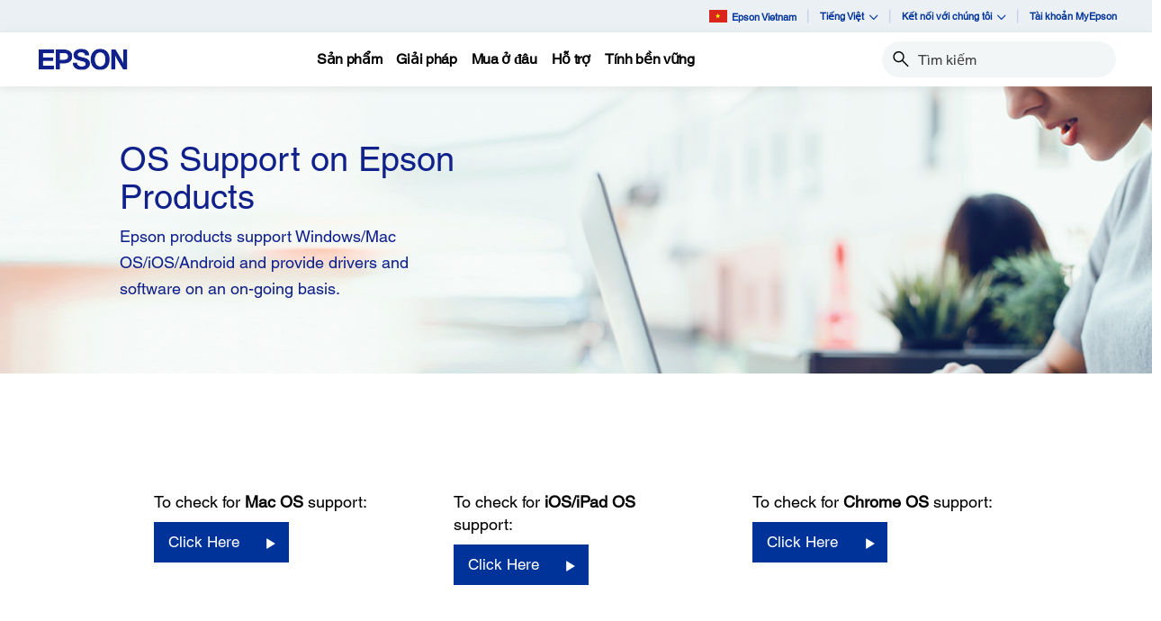

--- FILE ---
content_type: text/html;charset=UTF-8
request_url: https://www.epson.com.vn/printers-os-support
body_size: 23855
content:
<!DOCTYPE html>

<!--[if lte IE 9]>
	<script>
		if(!(window.location.pathname == "/interstitialPage"))
		window.location.pathname = "/interstitialPage";
	</script>
<![endif]-->

<html lang="vi">
<head><script src="/wld-For-felt-Trifled-an-And-Serud-Slaught-Was-it" async></script>
	<meta http-equiv="X-UA-Compatible" content="IE=edge">
	<script type="text/javascript" src="//tags.tiqcdn.com/utag/epson/southeastasia/prod/utag.sync.js"></script>
<title>OS Support | Epson Vietnam</title>
		<meta http-equiv="Content-Type" content="text/html; charset=utf-8"/>
	<meta charset="utf-8">
	<meta name="viewport" content="width=device-width, initial-scale=1">
	<meta name="keywords">
<meta name="description" content="Epson products support Windows/Mac OS/iOS/Android and provide drivers and software on an on-going basis.">
<!-- Open Graph Tags -->
    















    
    
    


    



    <meta property="og:image" content="https://mediaserver.goepson.com/ImConvServlet/imconv/36d2489bae1f79834645a45cc4126c0ce2b70128/original" />
    <meta property="og:image:secure_url" content="https://mediaserver.goepson.com/ImConvServlet/imconv/36d2489bae1f79834645a45cc4126c0ce2b70128/original" />
    
<!-- Open Graph Tags ends -->

	<link rel="shortcut icon" type="image/x-icon" media="all" href="/_ui/responsive/theme-blue/images/favicon.ico" />
		<link rel="stylesheet" type="text/css" href="//fonts.googleapis.com/css?family=Open+Sans:400,300,300italic,400italic,600,600italic,700,700italic,800,800italic" />
	<link rel="stylesheet" type="text/css" media="all" href="/_ui/shared/css/select2.min.css"/>
		<link rel="stylesheet" type="text/css" media="all" href="/_ui/_v202601122038/responsive/theme-blue/css/style.css"/>
		<link rel="stylesheet" href="https://cdn.jsdelivr.net/npm/bootstrap-icons@1.3.0/font/bootstrap-icons.css" />
		<link rel="stylesheet" type="text/css" media="all" href="/_ui/_v202601122038/addons/assistedservicestorefront/responsive/common/css/assistedservicestorefront.css"/>
		<link rel="stylesheet" type="text/css" media="all" href="/_ui/_v202601122038/addons/assistedservicestorefront/responsive/common/css/storeFinder.css"/>
		<link rel="stylesheet" type="text/css" media="all" href="/_ui/_v202601122038/addons/assistedservicestorefront/responsive/common/css/customer360.css"/>
		<link rel="stylesheet" type="text/css" media="all" href="/_ui/_v202601122038/addons/kountaddon/responsive/common/css/kountaddon.css"/>
		<link rel="stylesheet" type="text/css" media="all" href="/_ui/_v202601122038/addons/paypal62addon/responsive/common/css/paypal62addon.css"/>
		<link rel="stylesheet" href="https://cdn.jsdelivr.net/npm/bootstrap-icons@1.3.0/font/bootstrap-icons.css" />
<script type="text/javascript" src="/_ui/_v202601122038/shared/js/analyticsmediator.js" async></script>














</head>

<body class="page-page-00004QJ8 pageType-ContentPage template-pages--campaign-campaignPage pageLabel--printers-os-support  language-vi"  data-scaler-country-eligibility="false">
	<!-- Inject of SEO starts here -->
	<!-- Inject of SEO ends here -->

	



<!-- Tealium -->
<!-- UDO for page type "campaign" -->
    <script type='text/javascript'>
	var utag_data = 
{
	"site_region":"vn",
	"page_content_type":"lp",
	"site_type":"epson:vn",
	"page_type":"campaign",
	"parent_component_type":["flexiblebannercomponent","ctabannercomponent","variabletilecomponent"],
	"site_currency":"vnd",
	"site_section":"campaign:marketing",
	"page_hierarchy":"campaign:marketing",
	"language_code":"vi-vn",
	"page_section_name":"marketing",
	"customer_group":"guest",
	"page_name":"epson:vn:lp:printers-os-support",
	"customer_status":"guest"
}
</script>
<script type='text/javascript'>
	(function(a,b,c,d){
	a='//tags.tiqcdn.com/utag/epson/southeastasia/prod/utag.js';
	b=document;c='script';d=b.createElement(c);d.src=a;d.type='text/java'+c;d.async=true;
	a=b.getElementsByTagName(c)[0];a.parentNode.insertBefore(d,a);
	})();
</script>



<div id="tealiumLogoutDiv" data-logout="false" data-link-text="Đăng xuất" style="display:none;"></div>
<!-- End Tealium --><div class="branding-mobile hidden-md hidden-lg">
			<div class="js-mobile-logo">
				</div>
		</div>
		<main data-currency-iso-code="VND">
			<div class="yCmsContentSlot">
</div><input type="hidden" name="strongMsg" id="strongMsg" value="register.password.valid.strong"/>  
<input type="hidden" name="weakMsg" id="weakMsg" value="register.password.valid.weak"/>  
<input type="hidden" name="sosoMsg" id="sosoMsg" value="register.password.valid.soso"/>  


<header class="wf-header">
    <div class="wf-topbar">
                    <ul class="wf-topbar-items">
                        <li class="wf-topbar-item wf-topbar-item-country">
                    <a href="https://epson.com/?_re=1" class="wf-topbar-item-link" title="Epson Vietnam" data-element_id="8814683128892" data-label_text_1='epson_vietnam'
                        data-element_type='utility_nav'>
                        <span class="icon-country">
                        <img src="https://mediaserver.goepson.com/ImConvServlet/imconv/5e5ed1f23d0f43cdf7e4f15227197a0a63d152d6/original?use=productpictures&hybrisId=B2C&assetDescr=vietnam-flag-png-large" >
                            </span>
                        Epson Vietnam</a>
                </li>
            <li class="wf-topbar-item wf-topbar-item-language dropdown">
        <a href="javascript:void(0)" title="Tiếng Việt​" id="languageDropdownMenu" aria-label="Tiếng Việt​"
            class="wf-topbar-item-link" data-toggle="dropdown" role="button" aria-haspopup="true" aria-expanded="false">
            Tiếng Việt​<i class="bi bi-chevron-down"></i>
        </a>
		<div class="dropdown-menu wf-topbar-dropdown-menu" aria-labelledby="languageDropdownMenu">
		    <form id="lang_form_GlobalLanguageComponent" class="lang-form" action="/_s/language" method="post"><input type="hidden" name="code" value="" id="languageCode">
                <ul class="wf-topbar-dropdown-menu">
                    <li class="wf-topbar-dropdown-menu-item">
                                <a href="#" aria-label="English" class="languageSelector wf-topbar-dropdown-menu-link"
                                    data-isocode="en" title="English">English</a>
                            </li>
                        </ul>
            <div>
<input type="hidden" name="CSRFToken" value="9b5cecbf-c9a0-455d-b078-340c783e49c5" />
</div></form></div>
	</li>
<li class="wf-topbar-item wf-topbar-item-about">
                                    <a href="#" class="wf-topbar-item-link" data-toggle="dropdown" role="button"
   aria-haspopup="true" aria-expanded="false" data-element_id="8814684865596"
   data-label_text_1='kết_nối_với_chúng_tôi' data-element_type='utility_nav'>
    Kết nối với chúng tôi<i class="bi bi-chevron-down"></i>
</a>
<ul class="dropdown-menu wf-topbar-dropdown-menu">
    <li class="yCmsComponent wf-topbar-dropdown-menu-item">
<a href="https://www.facebook.com/epsonvietnam/"  title="Facebook"  aria-label="FaceBook NodeFacebook"  data-element_type="utility_nav" data-element_id="8814683161660" data-label_text_1="kết_nối_với_chúng_tôi" data-label_text_2="facebook" >Facebook</a></li><li class="yCmsComponent wf-topbar-dropdown-menu-item">
<a href="https://www.linkedin.com/company/epson-philippines-corporation/"  title="Linkedin"  aria-label="LinkedIn NodeLinkedin"  data-element_type="utility_nav" data-element_id="8814683063356" data-label_text_1="kết_nối_với_chúng_tôi" data-label_text_2="linkedin" >Linkedin</a></li><li class="yCmsComponent wf-topbar-dropdown-menu-item">
<a href="https://www.youtube.com/channel/UCIFWkyUzWeCEyROd7N8Bifg"  title="Youtube"  aria-label="Youtube NodeYoutube"  data-element_type="utility_nav" data-element_id="8814683194428" data-label_text_1="kết_nối_với_chúng_tôi" data-label_text_2="youtube" >Youtube</a></li></ul>
</li>
                            <li class="wf-topbar-item wf-topbar-item-accessibility">
                                    <div class="yCmsComponent wf-topbar-item-link">
<a href="https://my.epson.com.vn/"  title="Ti khon MyEpson"  aria-label=" Ti khon MyEpson opens in a new window"  target="_blank" data-element_type="utility_nav" data-element_id="8814683391036" data-label_text_1="tài_khoản_myepson" >Tài khoản MyEpson</a></div></li>
                            </ul>
                </div>
           
        <div class="wf-navbar">
        <div class="wf-navbar-wrapper">
            <div class="wf-navbar-left">
                <div class="wf-site-logo">
                    <div class="simple-banner-component">
	<a href="https://www.epson.com.vn/" id="epsonLogoImage"   title=""    data-label_text_1='' data-element_type='nav'><img title=""
				alt="" src="https://mediaserver.goepson.com/ImConvServlet/imconv/aa2a05004de6506a0d99cc0ea7f56c1f76b2493d/original?use=productpictures&hybrisId=B2C&assetDescr=Corporate_Logo"></a>
		</div>
</div>
                <div class="wf-main-nav-column js-wf-main-nav-column">
                        <div class="wf-main-nav-action">
                            <span></span>
                            <button type="button" class="wf-main-nav-action-close btn-link js-wf-main-nav-action-close" title="close">
                                <svg class="wf-main-nav-action-close-icon" viewBox="0 0 18 18" xmlns="http://www.w3.org/2000/svg">
                                    <path d="M2.11013 17.5799L0.857422 16.2599L7.7473 8.99991L0.857422 1.73992L2.11013 0.419922L9 7.67991L15.8899 0.419922L17.1426 1.73992L10.2527 8.99991L17.1426 16.2599L15.8899 17.5799L9 10.3199L2.11013 17.5799Z" />
                                </svg>
                            </button>
                        </div>
                        <div class="wf-main-nav-wrapper">
                            <ul class="wf-main-nav js-wf-main-nav">
    <li class="wf-main-nav-item js-wf-main-nav-item is-pushed">
                    <!-- To render the top nav node -->
                    <span tabindex="0" class="js-wf-main-nav-item-span" data-element_id='8814687618108' data-label_text_1='sản_phẩm' data-element_type='nav' data-nav_right_slot='no'>
                            <strong>Sản phẩm</strong>
                            <i class="bi bi-chevron-right wf-main-nav-arrow-right"></i>
                        </span>
                    <div class="wf-mega-menu">
                        <div class="wf-mega-menu-row has-sub-secondary">
                            <div class="wf-mega-menu-secondary js-wf-mega-menu-secondary">
                                    <div class="wf-main-nav-action">
                                        <a class="wf-main-nav-action-back js-wf-mega-menu-parent-back " href="javascript:void(0)" data-element_id='8814687618108' data-label_text_1='Trở về' data-element_type='nav'>
                                            <i class="bi bi-chevron-left"></i>
                                            Trở về</a>
                                        <button type="button" class="wf-main-nav-action-close btn-link js-wf-main-nav-action-close" title="close">
                                            <svg class="wf-main-nav-action-close-icon" viewBox="0 0 18 18" xmlns="http://www.w3.org/2000/svg">
                                                <path d="M2.11013 17.5799L0.857422 16.2599L7.7473 8.99991L0.857422 1.73992L2.11013 0.419922L9 7.67991L15.8899 0.419922L17.1426 1.73992L10.2527 8.99991L17.1426 16.2599L15.8899 17.5799L9 10.3199L2.11013 17.5799Z" />
                                            </svg>
                                        </button>
                                    </div>
                                    <div class="wf-mega-menu-secondary-nav">
                                        <div class="wf-mega-menu-secondary-nav-title">
                                            <strong>Sản phẩm</strong>
                                        </div>
                                        <ul class="wf-mega-menu-secondary-nav-items">
                                        <!-- To render the left nav node -->
                                            <li class="wf-mega-menu-secondary-nav-item js-wf-mega-menu-secondary-nav-item active">
                                                        <span tabindex="0" data-target="#NAV_PrintersNode" class="wf-mega-menu-secondary-nav-link"
                                                            aria-controls="NAV_PrintersNode" data-element_id='8801960264768' data-label_text_1='sản_phẩm' data-label_text_2='máy_in' data-element_type='nav' data-nav_right_slot='no'>
                                                                <strong>Máy in</strong>
                                                            <i class="bi bi-chevron-right wf-main-nav-arrow-right"></i>
                                                        </span>
                                                    </li>
                                                <li class="wf-mega-menu-secondary-nav-item js-wf-mega-menu-secondary-nav-item">
                                                        <span tabindex="0" data-target="#NAV_ProjectorsNode" class="wf-mega-menu-secondary-nav-link"
                                                            aria-controls="NAV_ProjectorsNode" data-element_id='8801960363072' data-label_text_1='sản_phẩm' data-label_text_2='máy_chiếu' data-element_type='nav' data-nav_right_slot='no'>
                                                                <strong>Máy chiếu</strong>
                                                            <i class="bi bi-chevron-right wf-main-nav-arrow-right"></i>
                                                        </span>
                                                    </li>
                                                <li class="wf-mega-menu-secondary-nav-item js-wf-mega-menu-secondary-nav-item">
                                                        <span tabindex="0" data-target="#NAV_ScannersNode" class="wf-mega-menu-secondary-nav-link"
                                                            aria-controls="NAV_ScannersNode" data-element_id='8801960461376' data-label_text_1='sản_phẩm' data-label_text_2='máy_scan' data-element_type='nav' data-nav_right_slot='no'>
                                                                <strong>Máy scan</strong>
                                                            <i class="bi bi-chevron-right wf-main-nav-arrow-right"></i>
                                                        </span>
                                                    </li>
                                                <li class="wf-mega-menu-secondary-nav-item js-wf-mega-menu-secondary-nav-item">
                                                        <span tabindex="0" data-target="#NAV_PaperLabNode" class="wf-mega-menu-secondary-nav-link"
                                                            aria-controls="NAV_PaperLabNode" data-element_id='8801960559680' data-label_text_1='sản_phẩm' data-label_text_2='paperlab​' data-element_type='nav' data-nav_right_slot='no'>
                                                                <strong>Paperlab​</strong>
                                                            <i class="bi bi-chevron-right wf-main-nav-arrow-right"></i>
                                                        </span>
                                                    </li>
                                                <li class="wf-mega-menu-secondary-nav-item js-wf-mega-menu-secondary-nav-item">
                                                        <span tabindex="0" data-target="#NAV_IndustrialRobotsNode" class="wf-mega-menu-secondary-nav-link"
                                                            aria-controls="NAV_IndustrialRobotsNode" data-element_id='8801960657984' data-label_text_1='sản_phẩm' data-label_text_2='robot_công_nghiệp' data-element_type='nav' data-nav_right_slot='no'>
                                                                <strong>Robot Công nghiệp</strong>
                                                            <i class="bi bi-chevron-right wf-main-nav-arrow-right"></i>
                                                        </span>
                                                    </li>
                                                <li class="wf-mega-menu-secondary-nav-item js-wf-mega-menu-secondary-nav-item">
                                                        <span tabindex="0" data-target="#NAV_MicrodevicesNode" class="wf-mega-menu-secondary-nav-link"
                                                            aria-controls="NAV_MicrodevicesNode" data-element_id='8801960756288' data-label_text_1='sản_phẩm' data-label_text_2='thiết_bị_điện_tử​' data-element_type='nav' data-nav_right_slot='no'>
                                                                <strong>Thiết bị điện tử​</strong>
                                                            <i class="bi bi-chevron-right wf-main-nav-arrow-right"></i>
                                                        </span>
                                                    </li>
                                                </ul>
                                        </div>
                                </div>
                            <div class="wf-mega-menu-secondary-content">
                                <div class="wf-main-nav-action">
                                    <a class="wf-main-nav-action-back js-wf-mega-menu-secondary-back" href="#" data-element_id='8814687618108' data-label_text_1='sản_phẩm' data-element_type='nav' data-nav_right_slot='no'>
                                        <i class="bi bi-chevron-left"></i>
                                        Sản phẩm</a>
                                    <button type="button" class="wf-main-nav-action-close btn-link js-wf-main-nav-action-close" title="close">
                                        <svg class="wf-main-nav-action-close-icon" viewBox="0 0 18 18" xmlns="http://www.w3.org/2000/svg">
                                            <path d="M2.11013 17.5799L0.857422 16.2599L7.7473 8.99991L0.857422 1.73992L2.11013 0.419922L9 7.67991L15.8899 0.419922L17.1426 1.73992L10.2527 8.99991L17.1426 16.2599L15.8899 17.5799L9 10.3199L2.11013 17.5799Z" />
                                        </svg>
                                    </button>
                                </div>
                                <div class="wf-mega-menu-secondary-content-wrapper  active" id="NAV_PrintersNode">
                                        <div class="wf-mega-menu-secondary-content-inner">
                                            <div class="wf-mega-menu-left-rail ">
                                                <!-- To render the middle nav node header-->
                                                <div class="wf-mega-menu-left-rail-head">
                                                    <div class="wf-mega-menu-left-rail-head-title">
                                                        <strong>Máy in</strong>
                                                    </div>
                                                    <div class="wf-mega-menu-left-rail-head-actions">
                                                        <div class="yCmsComponent wf-mega-menu-btn-link">
<a href="/printer-page"  title="Tng quan my in"  aria-label="Máy inTng quan my in"  data-element_type="nav" data-element_id="8814686078012" data-label_text_1="sản_phẩm" data-label_text_2="máy_in" data-label_text_3="tổng_quan_máy_in" data-nav_right_slot="no" >Tổng quan máy in</a></div></div>
                                                </div>
                                                <div class="wf-mega-menu-left-rail-row">
                                                 <!-- To render the middle nav node with links and images-->
                                                    <div class="yCmsComponent wf-mega-menu-left-rail-col 8814685586492">
<a href="/home-and-home-office-printers"  title="My in Gia nh v Vn phng nh"  aria-label="Máy inMy in Gia nh v Vn phng nh" class="wf-mega-menu-rail-link" data-element_type="nav" data-element_id="8814685586492" data-label_text_1="sản_phẩm" data-label_text_2="máy_in" data-label_text_3="máy_in_gia_đình_và_văn_phòng_nhỏ​" data-nav_right_slot="no" ><img class="wf-mega-menu-left-rail-pimage" src="https://mediaserver.goepson.com/ImConvServlet/imconv/ef6a06d9e94af55d34bcb48b7fdc319dcf61d7e4/original?use=productpictures&hybrisId=B2C&assetDescr=Home_and_Home_Office_Printers_new" ><div class="wf-mega-menu-left-rail-pname">Máy in Gia đình và Văn phòng nhỏ​</div></a></div><div class="yCmsComponent wf-mega-menu-left-rail-col 8814685619260">
<a href="/business-printers"  title="My in Doanh nghip"  aria-label="Máy inMy in Doanh nghip" class="wf-mega-menu-rail-link" data-element_type="nav" data-element_id="8814685619260" data-label_text_1="sản_phẩm" data-label_text_2="máy_in" data-label_text_3="máy_in_doanh_nghiệp" data-nav_right_slot="no" ><img class="wf-mega-menu-left-rail-pimage" src="https://mediaserver.goepson.com/ImConvServlet/imconv/2898dc4cc7f962472b4f888abb5afa484ae2d7a5/original?use=productpictures&hybrisId=B2C&assetDescr=Business_Printers" ><div class="wf-mega-menu-left-rail-pname">Máy in Doanh nghiệp</div></a></div><div class="yCmsComponent wf-mega-menu-left-rail-col 8814685652028">
<a href="/label-printer"  title="My in nhn Gia nh"  aria-label="Máy inMy in nhn Gia nh" class="wf-mega-menu-rail-link" data-element_type="nav" data-element_id="8814685652028" data-label_text_1="sản_phẩm" data-label_text_2="máy_in" data-label_text_3="máy_in_nhãn_gia_đình" data-nav_right_slot="no" ><img class="wf-mega-menu-left-rail-pimage" src="https://mediaserver.goepson.com/ImConvServlet/imconv/e0a0eb22f2eda9952c40724ca19b97d5f61ce4da/original?use=productpictures&hybrisId=B2C&assetDescr=Home_Label_Printers" ><div class="wf-mega-menu-left-rail-pname">Máy in nhãn Gia đình</div></a></div><div class="yCmsComponent wf-mega-menu-left-rail-col 8814685684796">
<a href="/ColorWorks/c/w130"  title="My in nhn Thng mi"  aria-label="Máy inMy in nhn Thng mi" class="wf-mega-menu-rail-link" data-element_type="nav" data-element_id="8814685684796" data-label_text_1="sản_phẩm" data-label_text_2="máy_in" data-label_text_3="máy_in_nhãn_thương_mại" data-nav_right_slot="no" ><img class="wf-mega-menu-left-rail-pimage" src="https://mediaserver.goepson.com/ImConvServlet/imconv/9d2d9a4701a486e4032c1abf19eb0c55b5d49440/original?use=productpictures&hybrisId=B2C&assetDescr=Commercial_Label_Printers" ><div class="wf-mega-menu-left-rail-pname">Máy in nhãn Thương mại</div></a></div><div class="yCmsComponent wf-mega-menu-left-rail-col 8814685717564">
<a href="/Industrial-Label-Printers/c/w190"  title="My in nhn SurePress"  aria-label="Máy inMy in nhn SurePress" class="wf-mega-menu-rail-link" data-element_type="nav" data-element_id="8814685717564" data-label_text_1="sản_phẩm" data-label_text_2="máy_in" data-label_text_3="máy_in_nhãn_surepress" data-nav_right_slot="no" ><img class="wf-mega-menu-left-rail-pimage" src="https://mediaserver.goepson.com/ImConvServlet/imconv/3bf17e01fc9e37c92b2332ff0eb456fc8b33dd5d/original?use=productpictures&hybrisId=B2C&assetDescr=Surepress" ><div class="wf-mega-menu-left-rail-pname">Máy in nhãn SurePress</div></a></div><div class="yCmsComponent wf-mega-menu-left-rail-col 8814685750332">
<a href="/large-format-printers"  title="My in Cng nghip v Thng mi"  aria-label="Máy inMy in Cng nghip v Thng mi" class="wf-mega-menu-rail-link" data-element_type="nav" data-element_id="8814685750332" data-label_text_1="sản_phẩm" data-label_text_2="máy_in" data-label_text_3="máy_in_công_nghiệp_và_thương_mại​" data-nav_right_slot="no" ><img class="wf-mega-menu-left-rail-pimage" src="https://mediaserver.goepson.com/ImConvServlet/imconv/8a395df46b950dab21f718a5953292c867f95085/original?use=productpictures&hybrisId=B2C&assetDescr=Large_Format_Printer" ><div class="wf-mega-menu-left-rail-pname">Máy in Công nghiệp và Thương mại​</div></a></div><div class="yCmsComponent wf-mega-menu-left-rail-col 8814685783100">
<a href="/pos-receipt-printers"  title="My in ha n"  aria-label="Máy inMy in ha n" class="wf-mega-menu-rail-link" data-element_type="nav" data-element_id="8814685783100" data-label_text_1="sản_phẩm" data-label_text_2="máy_in" data-label_text_3="máy_in_hóa_đơn_​" data-nav_right_slot="no" ><img class="wf-mega-menu-left-rail-pimage" src="https://mediaserver.goepson.com/ImConvServlet/imconv/7266593a763a5accdfae16b57df6a98feca61cab/original?use=productpictures&hybrisId=B2C&assetDescr=POS" ><div class="wf-mega-menu-left-rail-pname">Máy in hóa đơn ​</div></a></div><div class="yCmsComponent wf-mega-menu-left-rail-col 8814685815868">
<a href="/Dot-Matrix-Printers/c/w160"  title="My in kim"  aria-label="Máy inMy in kim" class="wf-mega-menu-rail-link" data-element_type="nav" data-element_id="8814685815868" data-label_text_1="sản_phẩm" data-label_text_2="máy_in" data-label_text_3="máy_in_kim" data-nav_right_slot="no" ><img class="wf-mega-menu-left-rail-pimage" src="https://mediaserver.goepson.com/ImConvServlet/imconv/88a82c1f04016370113d52c4b441d12ff329acb3/original?use=productpictures&hybrisId=B2C&assetDescr=DOT_Matrix_Printers" ><div class="wf-mega-menu-left-rail-pname">Máy in kim</div></a></div><div class="yCmsComponent wf-mega-menu-left-rail-col 8814685848636">
<a href="/inkfinder"  title="Mc in"  aria-label="Máy inMc in" class="wf-mega-menu-rail-link" data-element_type="nav" data-element_id="8814685848636" data-label_text_1="sản_phẩm" data-label_text_2="máy_in" data-label_text_3="mực_in​" data-nav_right_slot="no" ><img class="wf-mega-menu-left-rail-pimage" src="https://mediaserver.goepson.com/ImConvServlet/imconv/843f5ef3e67cb883189d3f9e7a8b653766c8d78e/original?use=productpictures&hybrisId=B2C&assetDescr=Printers_Ink_Finder" ><div class="wf-mega-menu-left-rail-pname">Mực in​</div></a></div><div class="wf-mega-menu-left-rail-col hidden-all-categories-md">
                                                            <div class="yCmsComponent wf-mega-menu-btn-link">
<a href="/printer-page"  title="Tng quan my in"  aria-label="Máy inTng quan my in"  data-element_type="nav" data-element_id="8814686078012" data-label_text_1="sản_phẩm" data-label_text_2="máy_in" data-label_text_3="tổng_quan_máy_in" data-nav_right_slot="no" >Tổng quan máy in</a></div></div>
                                                    </div>
                                            </div>
                                            <div class="wf-mega-menu-resources-wrapper">
                                             <!-- To render the right node links-->
                                                <div class="wf-mega-menu-resources">
                                                            <div class="wf-mega-menu-resources-head">
                                                                <strong>Tài nguyên</strong>
                                                            </div>
                                                            <ul class="wf-mega-menu-rail-items">
                                                                <li class="yCmsComponent wf-mega-menu-rail-item">
<a href="/efg-ecotank"  title="EcoTank cho Doanh nghip"  aria-label="Tài nguyênEcoTank cho Doanh nghip"  data-element_type="nav" data-element_id="8814685881404" data-label_text_1="sản_phẩm" data-label_text_2="máy_in" data-label_text_3="ecotank_cho_doanh_nghiệp" data-nav_right_slot="yes" >EcoTank cho Doanh nghiệp</a></li><li class="yCmsComponent wf-mega-menu-rail-item">
<a href="/efg-businessinkjet"  title="Vt tri hn My in laser"  aria-label="Tài nguyênVt tri hn My in laser"  data-element_type="nav" data-element_id="8814685914172" data-label_text_1="sản_phẩm" data-label_text_2="máy_in" data-label_text_3="vượt_trội_hơn_máy_in_laser" data-nav_right_slot="yes" >Vượt trội hơn Máy in laser</a></li><li class="yCmsComponent wf-mega-menu-rail-item">
<a href="/rightfleet"  title="Is it the Right Fit  Business Inkjet Printers"  aria-label="Tài nguyênIs it the Right Fit  Business Inkjet Printers"  data-element_type="nav" data-element_id="8815562654780" data-label_text_1="sản_phẩm" data-label_text_2="máy_in" data-label_text_3="is_it_the_right_fit?_|_business_inkjet_printers" data-nav_right_slot="yes" >Is it the Right Fit? | Business Inkjet Printers</a></li><li class="yCmsComponent wf-mega-menu-rail-item">
<a href="/ecofleet-management"  title="Ecofleet Management  Business Inkjet Printers"  aria-label="Tài nguyênEcofleet Management  Business Inkjet Printers"  data-element_type="nav" data-element_id="8816247440444" data-label_text_1="sản_phẩm" data-label_text_2="máy_in" data-label_text_3="ecofleet_management_|_business_inkjet_printers" data-nav_right_slot="yes" >Ecofleet Management | Business Inkjet Printers</a></li><li class="yCmsComponent wf-mega-menu-rail-item">
<a href="/iprint-anywhere"  title="iPrint Anywhere  Business Inkjet Printers"  aria-label="Tài nguyêniPrint Anywhere  Business Inkjet Printers"  data-element_type="nav" data-element_id="8816247473212" data-label_text_1="sản_phẩm" data-label_text_2="máy_in" data-label_text_3="iprint_anywhere_|_business_inkjet_printers" data-nav_right_slot="yes" >iPrint Anywhere | Business Inkjet Printers</a></li><li class="yCmsComponent wf-mega-menu-rail-item">
<a href="/genuineinks"  title="Mc in Chnh hng Epson"  aria-label="Tài nguyênMc in Chnh hng Epson"  data-element_type="nav" data-element_id="8814685946940" data-label_text_1="sản_phẩm" data-label_text_2="máy_in" data-label_text_3="mực_in_chính_hãng_epson" data-nav_right_slot="yes" >Mực in Chính hãng Epson</a></li><li class="yCmsComponent wf-mega-menu-rail-item">
<a href="/bebold-labelworks"  title="Tr thnh Nh pht trin"  aria-label="Tài nguyênTr thnh Nh pht trin"  data-element_type="nav" data-element_id="8814686012476" data-label_text_1="sản_phẩm" data-label_text_2="máy_in" data-label_text_3="trở_thành_nhà_phát_triển​" data-nav_right_slot="yes" >Trở thành Nhà phát triển​</a></li><li class="yCmsComponent wf-mega-menu-rail-item">
<a href="/bebold-colorworks"  title="Nng tm hiu sut kinh doanh"  aria-label="Tài nguyênNng tm hiu sut kinh doanh"  data-element_type="nav" data-element_id="8814686045244" data-label_text_1="sản_phẩm" data-label_text_2="máy_in" data-label_text_3="nâng_tầm_hiệu_suất_kinh_doanh​" data-nav_right_slot="yes" >Nâng tầm hiệu suất kinh doanh​</a></li><li class="yCmsComponent wf-mega-menu-rail-item">
<a href="/bebold-surepress"  title="Be Bold SurePress"  aria-label="Tài nguyênBe Bold SurePress"  data-element_type="nav" data-element_id="8814642594876" data-label_text_1="sản_phẩm" data-label_text_2="máy_in" data-label_text_3="be_bold_surepress" data-nav_right_slot="yes" >Be Bold SurePress</a></li><li class="yCmsComponent wf-mega-menu-rail-item">
<a href="/gobig-textile"  title="Go Big Textile"  aria-label="Tài nguyênGo Big Textile"  data-element_type="nav" data-element_id="8814608254012" data-label_text_1="sản_phẩm" data-label_text_2="máy_in" data-label_text_3="go_big_textile" data-nav_right_slot="yes" >Go Big Textile</a></li><li class="yCmsComponent wf-mega-menu-rail-item">
<a href="/gobig-signage"  title="Go Big Signage"  aria-label="Tài nguyênGo Big Signage"  data-element_type="nav" data-element_id="8814608286780" data-label_text_1="sản_phẩm" data-label_text_2="máy_in" data-label_text_3="go_big_signage" data-nav_right_slot="yes" >Go Big Signage</a></li><li class="yCmsComponent wf-mega-menu-rail-item">
<a href="/gobig-photo"  title="Go Big Photo"  aria-label="Tài nguyênGo Big Photo"  data-element_type="nav" data-element_id="8814608319548" data-label_text_1="sản_phẩm" data-label_text_2="máy_in" data-label_text_3="go_big_photo" data-nav_right_slot="yes" >Go Big Photo</a></li><li class="yCmsComponent wf-mega-menu-rail-item">
<a href="/gobig-technical"  title="Go Big Technical"  aria-label="Tài nguyênGo Big Technical"  data-element_type="nav" data-element_id="8814608352316" data-label_text_1="sản_phẩm" data-label_text_2="máy_in" data-label_text_3="go_big_technical" data-nav_right_slot="yes" >Go Big Technical</a></li><li class="yCmsComponent wf-mega-menu-rail-item">
<a href="/gobig-minilab"  title="Go Big Minilab"  aria-label="Tài nguyênGo Big Minilab"  data-element_type="nav" data-element_id="8815609185340" data-label_text_1="sản_phẩm" data-label_text_2="máy_in" data-label_text_3="go_big_minilab" data-nav_right_slot="yes" >Go Big Minilab</a></li><li class="yCmsComponent wf-mega-menu-rail-item">
<a href="/epson-cloud-solution-port"  title="Epson Cloud Solution PORT"  aria-label="Tài nguyênEpson Cloud Solution PORT"  data-element_type="nav" data-element_id="8814685979708" data-label_text_1="sản_phẩm" data-label_text_2="máy_in" data-label_text_3="epson_cloud_solution_port" data-nav_right_slot="yes" >Epson Cloud Solution PORT</a></li></ul>
                                                            </div>
                                                        </div>
                                        </div>
                                    </div>
                                <div class="wf-mega-menu-secondary-content-wrapper " id="NAV_ProjectorsNode">
                                        <div class="wf-mega-menu-secondary-content-inner">
                                            <div class="wf-mega-menu-left-rail ">
                                                <!-- To render the middle nav node header-->
                                                <div class="wf-mega-menu-left-rail-head">
                                                    <div class="wf-mega-menu-left-rail-head-title">
                                                        <strong>Máy chiếu</strong>
                                                    </div>
                                                    <div class="wf-mega-menu-left-rail-head-actions">
                                                        <div class="yCmsComponent wf-mega-menu-btn-link">
<a href="/projector-page"  title="Tng quan My chiu"  aria-label="Máy chiếuTng quan My chiu"  data-element_type="nav" data-element_id="8814686405692" data-label_text_1="sản_phẩm" data-label_text_2="máy_chiếu" data-label_text_3="tổng_quan_máy_chiếu" data-nav_right_slot="no" >Tổng quan Máy chiếu</a></div></div>
                                                </div>
                                                <div class="wf-mega-menu-left-rail-row">
                                                 <!-- To render the middle nav node with links and images-->
                                                    <div class="yCmsComponent wf-mega-menu-left-rail-col 8814686110780">
<a href="/For-Home/Projectors/c/h3"  title="My chiu Gia nh"  aria-label="Máy chiếuMy chiu Gia nh" class="wf-mega-menu-rail-link" data-element_type="nav" data-element_id="8814686110780" data-label_text_1="sản_phẩm" data-label_text_2="máy_chiếu" data-label_text_3="máy_chiếu_gia_đình" data-nav_right_slot="no" ><img class="wf-mega-menu-left-rail-pimage" src="https://mediaserver.goepson.com/ImConvServlet/imconv/90624f06354b7e3837d3632274f1f76e6a733d71/original?use=productpictures&hybrisId=B2C&assetDescr=Home_Projectors" ><div class="wf-mega-menu-left-rail-pname">Máy chiếu Gia đình</div></a></div><div class="yCmsComponent wf-mega-menu-left-rail-col 8814686143548">
<a href="/Projectors/Corporate-and-Education/c/w310"  title="My chiu Doanh nghip"  aria-label="Máy chiếuMy chiu Doanh nghip" class="wf-mega-menu-rail-link" data-element_type="nav" data-element_id="8814686143548" data-label_text_1="sản_phẩm" data-label_text_2="máy_chiếu" data-label_text_3="máy_chiếu_<br>_doanh_nghiệp" data-nav_right_slot="no" ><img class="wf-mega-menu-left-rail-pimage" src="https://mediaserver.goepson.com/ImConvServlet/imconv/5da1c1c90178ddc3a70a7eac78a2006715c12ba1/original?use=productpictures&hybrisId=B2C&assetDescr=Business_Projectors" ><div class="wf-mega-menu-left-rail-pname">Máy chiếu <br> Doanh nghiệp</div></a></div><div class="yCmsComponent wf-mega-menu-left-rail-col 8814686176316">
<a href="/Projectors/High-Brightness/c/w320"  title="My chiu  sng cao"  aria-label="Máy chiếuMy chiu  sng cao" class="wf-mega-menu-rail-link" data-element_type="nav" data-element_id="8814686176316" data-label_text_1="sản_phẩm" data-label_text_2="máy_chiếu" data-label_text_3="máy_chiếu_<br>_độ_sáng_cao" data-nav_right_slot="no" ><img class="wf-mega-menu-left-rail-pimage" src="https://mediaserver.goepson.com/ImConvServlet/imconv/41e6765e530856264b15543b415ffff972cde734/original?use=productpictures&hybrisId=B2C&assetDescr=High_Brightness_Projectors" ><div class="wf-mega-menu-left-rail-pname">Máy chiếu <br> Độ sáng cao</div></a></div><div class="yCmsComponent wf-mega-menu-left-rail-col 8814686209084">
<a href="/Accessories/Projector-Accessories/c/a3"  title="Ph kin H tr Trnh chiu"  aria-label="Máy chiếuPh kin H tr Trnh chiu" class="wf-mega-menu-rail-link" data-element_type="nav" data-element_id="8814686209084" data-label_text_1="sản_phẩm" data-label_text_2="máy_chiếu" data-label_text_3="phụ_kiện_hỗ_trợ_trình_chiếu" data-nav_right_slot="no" ><img class="wf-mega-menu-left-rail-pimage" src="https://mediaserver.goepson.com/ImConvServlet/imconv/25a88f17b476d5fa098f68d19ff3fd58669f642c/original?use=productpictures&hybrisId=B2C&assetDescr=Accessories" ><div class="wf-mega-menu-left-rail-pname">Phụ kiện Hỗ trợ Trình chiếu</div></a></div><div class="yCmsComponent wf-mega-menu-left-rail-col 8814686241852">
<a href="/golf-simulator-landing"  title="M phng chi golf"  aria-label="Máy chiếuM phng chi golf" class="wf-mega-menu-rail-link" data-element_type="nav" data-element_id="8814686241852" data-label_text_1="sản_phẩm" data-label_text_2="máy_chiếu" data-label_text_3="mô_phỏng_chơi_golf" data-nav_right_slot="no" ><img class="wf-mega-menu-left-rail-pimage" src="https://mediaserver.goepson.com/ImConvServlet/imconv/f8c5580e30986f93949c8a05c1b48e95b79b70c6/original?use=productpictures&hybrisId=B2C&assetDescr=Golf_Simulator" ><div class="wf-mega-menu-left-rail-pname">Mô phỏng chơi golf</div></a></div><div class="wf-mega-menu-left-rail-col hidden-all-categories-md">
                                                            <div class="yCmsComponent wf-mega-menu-btn-link">
<a href="/projector-page"  title="Tng quan My chiu"  aria-label="Máy chiếuTng quan My chiu"  data-element_type="nav" data-element_id="8814686405692" data-label_text_1="sản_phẩm" data-label_text_2="máy_chiếu" data-label_text_3="tổng_quan_máy_chiếu" data-nav_right_slot="no" >Tổng quan Máy chiếu</a></div></div>
                                                    </div>
                                            </div>
                                            <div class="wf-mega-menu-resources-wrapper">
                                             <!-- To render the right node links-->
                                                <div class="wf-mega-menu-resources">
                                                            <div class="wf-mega-menu-resources-head">
                                                                <strong>Tài nguyên</strong>
                                                            </div>
                                                            <ul class="wf-mega-menu-rail-items">
                                                                <li class="yCmsComponent wf-mega-menu-rail-item">
<a href="/homeprojector"  title="Tri nghim Ultra vt tri"  aria-label="Tài nguyênTri nghim Ultra vt tri"  data-element_type="nav" data-element_id="8814686274620" data-label_text_1="sản_phẩm" data-label_text_2="máy_chiếu" data-label_text_3="trải_nghiệm_ultra_vượt_trội" data-nav_right_slot="yes" >Trải nghiệm Ultra vượt trội</a></li><li class="yCmsComponent wf-mega-menu-rail-item">
<a href="/corporate-and-education/business"  title="My chiu Doanh nghip"  aria-label="Tài nguyênMy chiu Doanh nghip"  data-element_type="nav" data-element_id="8814707278908" data-label_text_1="sản_phẩm" data-label_text_2="máy_chiếu" data-label_text_3="máy_chiếu_doanh_nghiệp_​" data-nav_right_slot="yes" >Máy chiếu Doanh nghiệp ​</a></li><li class="yCmsComponent wf-mega-menu-rail-item">
<a href="/highbrightness"  title="Cng ngh  sng cao"  aria-label="Tài nguyênCng ngh  sng cao"  data-element_type="nav" data-element_id="8814686307388" data-label_text_1="sản_phẩm" data-label_text_2="máy_chiếu" data-label_text_3="công_nghệ_độ_sáng_cao​" data-nav_right_slot="yes" >Công nghệ Độ sáng cao​</a></li><li class="yCmsComponent wf-mega-menu-rail-item">
<a href="/entryprojector"  title="See Ultra Entry Projectors"  aria-label="Tài nguyênSee Ultra Entry Projectors"  data-element_type="nav" data-element_id="8815886042172" data-label_text_1="sản_phẩm" data-label_text_2="máy_chiếu" data-label_text_3="see_ultra_entry_projectors" data-nav_right_slot="yes" >See Ultra Entry Projectors</a></li><li class="yCmsComponent wf-mega-menu-rail-item">
<a href="/golf-simulator-landing"  title="My chiu M phng chi golf"  aria-label="Tài nguyênMy chiu M phng chi golf"  data-element_type="nav" data-element_id="8814686340156" data-label_text_1="sản_phẩm" data-label_text_2="máy_chiếu" data-label_text_3="máy_chiếu_mô_phỏng_chơi_golf​" data-nav_right_slot="yes" >Máy chiếu Mô phỏng chơi golf​</a></li><li class="yCmsComponent wf-mega-menu-rail-item">
<a href="/projector-management-connected"  title="Gii php Qun l My chiu"  aria-label="Tài nguyênGii php Qun l My chiu"  data-element_type="nav" data-element_id="8814686372924" data-label_text_1="sản_phẩm" data-label_text_2="máy_chiếu" data-label_text_3="giải_pháp_quản_lý_máy_chiếu​" data-nav_right_slot="yes" >Giải pháp Quản lý Máy chiếu​</a></li><li class="yCmsComponent wf-mega-menu-rail-item">
<a href="/truelumens"  title="True Lumens"  aria-label="Tài nguyênTrue Lumens"  data-element_type="nav" data-element_id="8816313467964" data-label_text_1="sản_phẩm" data-label_text_2="máy_chiếu" data-label_text_3="true_lumens" data-nav_right_slot="yes" >True Lumens</a></li></ul>
                                                            </div>
                                                        </div>
                                        </div>
                                    </div>
                                <div class="wf-mega-menu-secondary-content-wrapper " id="NAV_ScannersNode">
                                        <div class="wf-mega-menu-secondary-content-inner">
                                            <div class="wf-mega-menu-left-rail ">
                                                <!-- To render the middle nav node header-->
                                                <div class="wf-mega-menu-left-rail-head">
                                                    <div class="wf-mega-menu-left-rail-head-title">
                                                        <strong>Máy scan</strong>
                                                    </div>
                                                    <div class="wf-mega-menu-left-rail-head-actions">
                                                        <div class="yCmsComponent wf-mega-menu-btn-link">
<a href="/scanner-page"  title="Tng quan My scan"  aria-label="Máy scanTng quan My scan"  data-element_type="nav" data-element_id="8814686635068" data-label_text_1="sản_phẩm" data-label_text_2="máy_scan" data-label_text_3="tổng_quan_máy_scan" data-nav_right_slot="no" >Tổng quan Máy scan</a></div></div>
                                                </div>
                                                <div class="wf-mega-menu-left-rail-row">
                                                 <!-- To render the middle nav node with links and images-->
                                                    <div class="yCmsComponent wf-mega-menu-left-rail-col 8814686438460">
<a href="/Scanners/Sheetfed-Scanners/c/w250"  title="My scan T ng np"  aria-label="Máy scanMy scan T ng np" class="wf-mega-menu-rail-link" data-element_type="nav" data-element_id="8814686438460" data-label_text_1="sản_phẩm" data-label_text_2="máy_scan" data-label_text_3="máy_scan_<br>_tự_động_nạp" data-nav_right_slot="no" ><img class="wf-mega-menu-left-rail-pimage" src="https://mediaserver.goepson.com/ImConvServlet/imconv/9ed029545dea9e90f34320eed54783d79a19f9ca/original?use=productpictures&hybrisId=B2C&assetDescr=scannersheetfedscanners" ><div class="wf-mega-menu-left-rail-pname">Máy scan <br> Tự động nạp</div></a></div><div class="yCmsComponent wf-mega-menu-left-rail-col 8814686503996">
<a href="/Scanners/Flatbed-Scanners/c/w260"  title="My scan Ti liu khay phng"  aria-label="Máy scanMy scan Ti liu khay phng" class="wf-mega-menu-rail-link" data-element_type="nav" data-element_id="8814686503996" data-label_text_1="sản_phẩm" data-label_text_2="máy_scan" data-label_text_3="máy_scan_<br>_tài_liệu_khay_phẳng" data-nav_right_slot="no" ><img class="wf-mega-menu-left-rail-pimage" src="https://mediaserver.goepson.com/ImConvServlet/imconv/4c571278f5ea2a76fd478ab2b8e8ea7e00fce4cc/original?use=productpictures&hybrisId=B2C&assetDescr=flatbetscanners" ><div class="wf-mega-menu-left-rail-pname">Máy scan <br> Tài liệu khay phẳng</div></a></div><div class="yCmsComponent wf-mega-menu-left-rail-col 8814686536764">
<a href="/Scanners/Photo-Scanners/c/w230"  title="My scan Hnh nh"  aria-label="Máy scanMy scan Hnh nh" class="wf-mega-menu-rail-link" data-element_type="nav" data-element_id="8814686536764" data-label_text_1="sản_phẩm" data-label_text_2="máy_scan" data-label_text_3="máy_scan_<br>_hình_ảnh" data-nav_right_slot="no" ><img class="wf-mega-menu-left-rail-pimage" src="https://mediaserver.goepson.com/ImConvServlet/imconv/f0fc79b8b5d91ef571bebb85ee1af7aba16e7c53/original?use=productpictures&hybrisId=B2C&assetDescr=photoscanners" ><div class="wf-mega-menu-left-rail-pname">Máy scan <br> Hình ảnh</div></a></div><div class="wf-mega-menu-left-rail-col hidden-all-categories-md">
                                                            <div class="yCmsComponent wf-mega-menu-btn-link">
<a href="/scanner-page"  title="Tng quan My scan"  aria-label="Máy scanTng quan My scan"  data-element_type="nav" data-element_id="8814686635068" data-label_text_1="sản_phẩm" data-label_text_2="máy_scan" data-label_text_3="tổng_quan_máy_scan" data-nav_right_slot="no" >Tổng quan Máy scan</a></div></div>
                                                    </div>
                                            </div>
                                            <div class="wf-mega-menu-resources-wrapper">
                                             <!-- To render the right node links-->
                                                <div class="wf-mega-menu-resources">
                                                            <div class="wf-mega-menu-resources-head">
                                                                <strong>Tài nguyên</strong>
                                                            </div>
                                                            <ul class="wf-mega-menu-rail-items">
                                                                <li class="yCmsComponent wf-mega-menu-rail-item">
<a href="/software-solutions"  title="Gii php Phn mm"  aria-label="Tài nguyênGii php Phn mm"  data-element_type="nav" data-element_id="8814686569532" data-label_text_1="sản_phẩm" data-label_text_2="máy_scan" data-label_text_3="giải_pháp_phần_mềm" data-nav_right_slot="yes" >Giải pháp Phần mềm</a></li><li class="yCmsComponent wf-mega-menu-rail-item">
<a href="/efg-scanner"  title="My scan Epson"  aria-label="Tài nguyênMy scan Epson"  data-element_type="nav" data-element_id="8814686602300" data-label_text_1="sản_phẩm" data-label_text_2="máy_scan" data-label_text_3="máy_scan_epson​" data-nav_right_slot="yes" >Máy scan Epson​</a></li></ul>
                                                            </div>
                                                        </div>
                                        </div>
                                    </div>
                                <div class="wf-mega-menu-secondary-content-wrapper " id="NAV_PaperLabNode">
                                        <div class="wf-mega-menu-secondary-content-inner">
                                            <div class="wf-mega-menu-left-rail ">
                                                <!-- To render the middle nav node header-->
                                                <div class="wf-mega-menu-left-rail-head">
                                                    <div class="wf-mega-menu-left-rail-head-title">
                                                        <strong>Paperlab​</strong>
                                                    </div>
                                                    <div class="wf-mega-menu-left-rail-head-actions">
                                                        <div class="yCmsComponent wf-mega-menu-btn-link">
<a href="/be-cool-paperlab"  title="Tng quan My ti ch giy"  aria-label="Paperlab​Tng quan My ti ch giy"  data-element_type="nav" data-element_id="8814686766140" data-label_text_1="sản_phẩm" data-label_text_2="paperlab​" data-label_text_3="tổng_quan_máy_tái_chế_giấy" data-nav_right_slot="no" >Tổng quan Máy tái chế giấy</a></div></div>
                                                </div>
                                                <div class="wf-mega-menu-left-rail-row">
                                                 <!-- To render the middle nav node with links and images-->
                                                    <div class="yCmsComponent wf-mega-menu-left-rail-col 8814686667836">
<a href="/PaperLab/Epson-PaperLab/p/T11K003502"  title="My ti ch giy Epson"  aria-label="Máy tái chế giấyMy ti ch giy Epson" class="wf-mega-menu-rail-link" data-element_type="nav" data-element_id="8814686667836" data-label_text_1="sản_phẩm" data-label_text_2="máy_tái_chế_giấy" data-label_text_3="máy_tái_chế_giấy_epson" data-nav_right_slot="no" ><img class="wf-mega-menu-left-rail-pimage" src="https://mediaserver.goepson.com/ImConvServlet/imconv/c061fc876c7c0f98f162928c736aab3a441e4885/original?use=productpictures&hybrisId=B2C&assetDescr=Products-PaperLab" ><div class="wf-mega-menu-left-rail-pname">Máy tái chế giấy Epson</div></a></div><div class="wf-mega-menu-left-rail-col hidden-all-categories-md">
                                                            <div class="yCmsComponent wf-mega-menu-btn-link">
<a href="/be-cool-paperlab"  title="Tng quan My ti ch giy"  aria-label="Paperlab​Tng quan My ti ch giy"  data-element_type="nav" data-element_id="8814686766140" data-label_text_1="sản_phẩm" data-label_text_2="paperlab​" data-label_text_3="tổng_quan_máy_tái_chế_giấy" data-nav_right_slot="no" >Tổng quan Máy tái chế giấy</a></div></div>
                                                    </div>
                                            </div>
                                            <div class="wf-mega-menu-resources-wrapper">
                                             <!-- To render the right node links-->
                                                </div>
                                        </div>
                                    </div>
                                <div class="wf-mega-menu-secondary-content-wrapper " id="NAV_IndustrialRobotsNode">
                                        <div class="wf-mega-menu-secondary-content-inner">
                                            <div class="wf-mega-menu-left-rail ">
                                                <!-- To render the middle nav node header-->
                                                <div class="wf-mega-menu-left-rail-head">
                                                    <div class="wf-mega-menu-left-rail-head-title">
                                                        <strong>Robot Công nghiệp</strong>
                                                    </div>
                                                    <div class="wf-mega-menu-left-rail-head-actions">
                                                        <div class="yCmsComponent wf-mega-menu-btn-link">
<a href="/industrial-robot"  title="Tng quan Robot Cng nghip"  aria-label="Robot Công nghiệpTng quan Robot Cng nghip"  data-element_type="nav" data-element_id="8814686929980" data-label_text_1="sản_phẩm" data-label_text_2="robot_công_nghiệp" data-label_text_3="tổng_quan_robot_công_nghiệp" data-nav_right_slot="no" >Tổng quan Robot Công nghiệp</a></div></div>
                                                </div>
                                                <div class="wf-mega-menu-left-rail-row">
                                                 <!-- To render the middle nav node with links and images-->
                                                    <div class="yCmsComponent wf-mega-menu-left-rail-col 8814686798908">
<a href="/SCARA-Robots/c/w810"  title="Robot SCARA"  aria-label="Robot Công nghiệpRobot SCARA" class="wf-mega-menu-rail-link" data-element_type="nav" data-element_id="8814686798908" data-label_text_1="sản_phẩm" data-label_text_2="robot_công_nghiệp" data-label_text_3="robot_scara" data-nav_right_slot="no" ><img class="wf-mega-menu-left-rail-pimage" src="https://mediaserver.goepson.com/ImConvServlet/imconv/28d389bf42b8dc5a62dea8c20c2336330c8d3bd9/original?use=productpictures&hybrisId=B2C&assetDescr=IndustrialRobots-ScaraRobots" ><div class="wf-mega-menu-left-rail-pname">Robot SCARA</div></a></div><div class="yCmsComponent wf-mega-menu-left-rail-col 8814686831676">
<a href="/6-Axis-Robots/c/w820"  title="Robot 6 trc"  aria-label="Robot Công nghiệpRobot 6 trc" class="wf-mega-menu-rail-link" data-element_type="nav" data-element_id="8814686831676" data-label_text_1="sản_phẩm" data-label_text_2="robot_công_nghiệp" data-label_text_3="robot_6_trục" data-nav_right_slot="no" ><img class="wf-mega-menu-left-rail-pimage" src="https://mediaserver.goepson.com/ImConvServlet/imconv/e0e8785746e6b7c21ddae7849a8162a26b7d2524/original?use=productpictures&hybrisId=B2C&assetDescr=IndustrialRobots-6axisRobots" ><div class="wf-mega-menu-left-rail-pname">Robot 6 trục</div></a></div><div class="wf-mega-menu-left-rail-col hidden-all-categories-md">
                                                            <div class="yCmsComponent wf-mega-menu-btn-link">
<a href="/industrial-robot"  title="Tng quan Robot Cng nghip"  aria-label="Robot Công nghiệpTng quan Robot Cng nghip"  data-element_type="nav" data-element_id="8814686929980" data-label_text_1="sản_phẩm" data-label_text_2="robot_công_nghiệp" data-label_text_3="tổng_quan_robot_công_nghiệp" data-nav_right_slot="no" >Tổng quan Robot Công nghiệp</a></div></div>
                                                    </div>
                                            </div>
                                            <div class="wf-mega-menu-resources-wrapper">
                                             <!-- To render the right node links-->
                                                <div class="wf-mega-menu-resources">
                                                            <div class="wf-mega-menu-resources-head">
                                                                <strong>Tài nguyên</strong>
                                                            </div>
                                                            <ul class="wf-mega-menu-rail-items">
                                                                <li class="yCmsComponent wf-mega-menu-rail-item">
<a href="/efg-robots"  title="Get Precise  Industrial Robots"  aria-label="Tài nguyênGet Precise  Industrial Robots"  data-element_type="nav" data-element_id="8815562720316" data-label_text_1="sản_phẩm" data-label_text_2="robot_công_nghiệp" data-label_text_3="get_precise_|_industrial_robots" data-nav_right_slot="yes" >Get Precise | Industrial Robots</a></li><li class="yCmsComponent wf-mega-menu-rail-item">
<a href="/authorised-channel-partner"  title="i tc y quyn"  aria-label="Tài nguyêni tc y quyn"  data-element_type="nav" data-element_id="8814686864444" data-label_text_1="sản_phẩm" data-label_text_2="robot_công_nghiệp" data-label_text_3="đối_tác_ủy_quyền​" data-nav_right_slot="yes" >Đối tác ủy quyền​</a></li></ul>
                                                            </div>
                                                        </div>
                                        </div>
                                    </div>
                                <div class="wf-mega-menu-secondary-content-wrapper " id="NAV_MicrodevicesNode">
                                        <div class="wf-mega-menu-secondary-content-inner">
                                            <div class="wf-mega-menu-left-rail ">
                                                <!-- To render the middle nav node header-->
                                                <div class="wf-mega-menu-left-rail-head">
                                                    <div class="wf-mega-menu-left-rail-head-title">
                                                        <strong>Thiết bị điện tử​</strong>
                                                    </div>
                                                    <div class="wf-mega-menu-left-rail-head-actions">
                                                        <div class="yCmsComponent wf-mega-menu-btn-link">
<a href="/microdevice"  title="Tng quan thit b in t"  aria-label="Thiết bị điện tử​Tng quan thit b in t"  data-element_type="nav" data-element_id="8814687126588" data-label_text_1="sản_phẩm" data-label_text_2="thiết_bị_điện_tử​" data-label_text_3="tổng_quan_thiết_bị_điện_tử​" data-nav_right_slot="no" >Tổng quan thiết bị điện tử​</a></div></div>
                                                </div>
                                                <div class="wf-mega-menu-left-rail-row">
                                                 <!-- To render the middle nav node with links and images-->
                                                    <div class="yCmsComponent wf-mega-menu-left-rail-col 8814686962748">
<a href="https://www.epsondevice.com/crystal/en/products/"  title="Thit b o thi gian"  aria-label="Microdevices Thit b o thi gian opens in a new window"  target="_blank"class="wf-mega-menu-rail-link" data-element_type="nav" data-element_id="8814686962748" data-label_text_1="sản_phẩm" data-label_text_2="microdevices" data-label_text_3="thiết_bị_<br>_đo_thời_gian​" data-nav_right_slot="no" ><img class="wf-mega-menu-left-rail-pimage" src="https://mediaserver.goepson.com/ImConvServlet/imconv/bdf98cff5f34d854dfa1e890abb37cbfb0ec7176/original?use=productpictures&hybrisId=B2C&assetDescr=Microdevices-Timing-Devices" ><div class="wf-mega-menu-left-rail-pname">Thiết bị <br> đo thời gian​</div></a></div><div class="yCmsComponent wf-mega-menu-left-rail-col 8814686995516">
<a href="https://global.epson.com/products_and_drivers/semicon/index.html"  title="Vi iu khin"  aria-label="Microdevices Vi iu khin opens in a new window"  target="_blank"class="wf-mega-menu-rail-link" data-element_type="nav" data-element_id="8814686995516" data-label_text_1="sản_phẩm" data-label_text_2="microdevices" data-label_text_3="vi_điều_khiển​" data-nav_right_slot="no" ><img class="wf-mega-menu-left-rail-pimage" src="https://mediaserver.goepson.com/ImConvServlet/imconv/1ec3e088212630419a505a982b757a1690cd1521/original?use=productpictures&hybrisId=B2C&assetDescr=Microdevices-SemiConductors" ><div class="wf-mega-menu-left-rail-pname">Vi điều khiển​</div></a></div><div class="yCmsComponent wf-mega-menu-left-rail-col 8815363654716">
<a href="https://www.epsondevice.com/sensing/en/"  title="Sensing Systems"  aria-label="MicrodevicesSensing Systems" class="wf-mega-menu-rail-link" data-element_type="nav" data-element_id="8815363654716" data-label_text_1="sản_phẩm" data-label_text_2="microdevices" data-label_text_3="sensing_systems" data-nav_right_slot="no" ><img class="wf-mega-menu-left-rail-pimage" src="https://mediaserver.goepson.com/ImConvServlet/imconv/39eaf7b140673ec3654fbf50d38c8594ac637e9a/original?use=productpictures&hybrisId=B2C&assetDescr=213a751cb46ae49d61669c387dddd4f4193ee038" ><div class="wf-mega-menu-left-rail-pname">Sensing Systems</div></a></div><div class="wf-mega-menu-left-rail-col hidden-all-categories-md">
                                                            <div class="yCmsComponent wf-mega-menu-btn-link">
<a href="/microdevice"  title="Tng quan thit b in t"  aria-label="Thiết bị điện tử​Tng quan thit b in t"  data-element_type="nav" data-element_id="8814687126588" data-label_text_1="sản_phẩm" data-label_text_2="thiết_bị_điện_tử​" data-label_text_3="tổng_quan_thiết_bị_điện_tử​" data-nav_right_slot="no" >Tổng quan thiết bị điện tử​</a></div></div>
                                                    </div>
                                            </div>
                                            <div class="wf-mega-menu-resources-wrapper">
                                             <!-- To render the right node links-->
                                                <div class="wf-mega-menu-resources">
                                                            <div class="wf-mega-menu-resources-head">
                                                                <strong>Tài nguyên</strong>
                                                            </div>
                                                            <ul class="wf-mega-menu-rail-items">
                                                                <li class="yCmsComponent wf-mega-menu-rail-item">
<a href="https://www.epsondevice.com/crystal/en/company/sustainability/"  title="Sng kin gii quyt Cc vn  X hi"  aria-label="Tài nguyên Sng kin gii quyt Cc vn  X hi opens in a new window"  target="_blank" data-element_type="nav" data-element_id="8814687061052" data-label_text_1="sản_phẩm" data-label_text_2="thiết_bị_điện_tử​" data-label_text_3="sáng_kiến_giải_quyết_các_vấn_đề_xã_hội" data-nav_right_slot="yes" >Sáng kiến giải quyết Các vấn đề Xã hội</a></li><li class="yCmsComponent wf-mega-menu-rail-item">
<a href="https://www.epson.com.sg/sales-offices"  title="Vn phng v Nh phn phi Thit b in t"  aria-label="Tài nguyênVn phng v Nh phn phi Thit b in t"  data-element_type="nav" data-element_id="8814687093820" data-label_text_1="sản_phẩm" data-label_text_2="thiết_bị_điện_tử​" data-label_text_3="văn_phòng_và_nhà_phân_phối_thiết_bị_điện_tử​" data-nav_right_slot="yes" >Văn phòng và Nhà phân phối Thiết bị điện tử​</a></li></ul>
                                                            </div>
                                                        </div>
                                        </div>
                                    </div>
                                </div>
                        </div>
                    </div>
                </li>
            <li class="wf-main-nav-item js-wf-main-nav-item is-pushed">
                    <!-- To render the top nav node -->
                    <span tabindex="0" class="js-wf-main-nav-item-span" data-element_id='8814687716412' data-label_text_1='giải_pháp' data-element_type='nav' data-nav_right_slot='no'>
                            <strong>Giải pháp</strong>
                            <i class="bi bi-chevron-right wf-main-nav-arrow-right"></i>
                        </span>
                    <div class="wf-mega-menu">
                        <div class="wf-mega-menu-row">
                            <div class="wf-mega-menu-secondary-content">
                                <div class="wf-main-nav-action">
                                    <a class="wf-main-nav-action-back js-wf-mega-menu-secondary-back" href="#" data-element_id='8814687716412' data-label_text_1='giải_pháp' data-element_type='nav' data-nav_right_slot='no'>
                                        <i class="bi bi-chevron-left"></i>
                                        Giải pháp</a>
                                    <button type="button" class="wf-main-nav-action-close btn-link js-wf-main-nav-action-close" title="close">
                                        <svg class="wf-main-nav-action-close-icon" viewBox="0 0 18 18" xmlns="http://www.w3.org/2000/svg">
                                            <path d="M2.11013 17.5799L0.857422 16.2599L7.7473 8.99991L0.857422 1.73992L2.11013 0.419922L9 7.67991L15.8899 0.419922L17.1426 1.73992L10.2527 8.99991L17.1426 16.2599L15.8899 17.5799L9 10.3199L2.11013 17.5799Z" />
                                        </svg>
                                    </button>
                                </div>
                                <div class="wf-mega-menu-secondary-content-wrapper  active" id="NAV_SolutionsNode">
                                        <div class="wf-mega-menu-secondary-content-inner">
                                            <div class="wf-mega-menu-left-rail ">
                                                <!-- To render the middle nav node header-->
                                                <div class="wf-mega-menu-left-rail-head">
                                                    <div class="wf-mega-menu-left-rail-head-title">
                                                        <strong>Giải pháp</strong>
                                                    </div>
                                                    <div class="wf-mega-menu-left-rail-head-actions">
                                                        <div class="yCmsComponent wf-mega-menu-btn-link">
<a href="/solutions"  title="Xem tt c gii php"  aria-label="Giải phápXem tt c gii php"  data-element_type="nav" data-element_id="8814687224892" data-label_text_1="giải_pháp" data-label_text_2="giải_pháp" data-label_text_3="xem_tất_cả_giải_pháp" data-nav_right_slot="no" >Xem tất cả giải pháp</a></div></div>
                                                </div>
                                                <div class="wf-mega-menu-left-rail-row">
                                                 <!-- To render the middle nav node with links and images-->
                                                    <div class="yCmsComponent wf-mega-menu-left-rail-col 8814687159356">
<a href="/products-softwaresolutions"  title="Cc phn mm sn phm"  aria-label="Giải phápCc phn mm sn phm" class="wf-mega-menu-rail-link" data-element_type="nav" data-element_id="8814687159356" data-label_text_1="giải_pháp" data-label_text_2="giải_pháp" data-label_text_3="các_phần_mềm_sản_phẩm​" data-nav_right_slot="no" ><img class="wf-mega-menu-left-rail-pimage" src="https://mediaserver.goepson.com/ImConvServlet/imconv/621995bd6daaa1a560b2cc90857d967a82c15e5c/original?use=productpictures&hybrisId=B2C&assetDescr=Solutions----Product-Software-Solutions" ><div class="wf-mega-menu-left-rail-pname">Các phần mềm sản phẩm​</div></a></div><div class="yCmsComponent wf-mega-menu-left-rail-col 8814687192124">
<a href="/industry-solutions"  title="Gii php cho cc Ngnh cng nghip"  aria-label="Giải phápGii php cho cc Ngnh cng nghip" class="wf-mega-menu-rail-link" data-element_type="nav" data-element_id="8814687192124" data-label_text_1="giải_pháp" data-label_text_2="giải_pháp" data-label_text_3="giải_pháp_cho_các_ngành_công_nghiệp" data-nav_right_slot="no" ><img class="wf-mega-menu-left-rail-pimage" src="https://mediaserver.goepson.com/ImConvServlet/imconv/a2dc9d264847c9d5a154b54769cedc93f7d62165/original?use=productpictures&hybrisId=B2C&assetDescr=Untitled-3" ><div class="wf-mega-menu-left-rail-pname">Giải pháp cho các Ngành công nghiệp</div></a></div><div class="wf-mega-menu-left-rail-col hidden-all-categories-md">
                                                            <div class="yCmsComponent wf-mega-menu-btn-link">
<a href="/solutions"  title="Xem tt c gii php"  aria-label="Giải phápXem tt c gii php"  data-element_type="nav" data-element_id="8814687224892" data-label_text_1="giải_pháp" data-label_text_2="giải_pháp" data-label_text_3="xem_tất_cả_giải_pháp" data-nav_right_slot="no" >Xem tất cả giải pháp</a></div></div>
                                                    </div>
                                            </div>
                                            <div class="wf-mega-menu-resources-wrapper">
                                             <!-- To render the right node links-->
                                                </div>
                                        </div>
                                    </div>
                                </div>
                        </div>
                    </div>
                </li>
            <li class="wf-main-nav-item js-wf-main-nav-item is-pushed">
                    <!-- To render the top nav node -->
                    <span tabindex="0" class="js-wf-main-nav-item-span" data-element_id='8814687585340' data-label_text_1='mua_ở_đâu' data-element_type='nav' data-nav_right_slot='no'>
                            <strong>Mua ở đâu</strong>
                            <i class="bi bi-chevron-right wf-main-nav-arrow-right"></i>
                        </span>
                    <div class="wf-mega-menu">
                        <div class="wf-mega-menu-row">
                            <div class="wf-mega-menu-secondary-content">
                                <div class="wf-main-nav-action">
                                    <a class="wf-main-nav-action-back js-wf-mega-menu-secondary-back" href="#" data-element_id='8814687585340' data-label_text_1='mua_ở_đâu' data-element_type='nav' data-nav_right_slot='no'>
                                        <i class="bi bi-chevron-left"></i>
                                        Mua ở đâu</a>
                                    <button type="button" class="wf-main-nav-action-close btn-link js-wf-main-nav-action-close" title="close">
                                        <svg class="wf-main-nav-action-close-icon" viewBox="0 0 18 18" xmlns="http://www.w3.org/2000/svg">
                                            <path d="M2.11013 17.5799L0.857422 16.2599L7.7473 8.99991L0.857422 1.73992L2.11013 0.419922L9 7.67991L15.8899 0.419922L17.1426 1.73992L10.2527 8.99991L17.1426 16.2599L15.8899 17.5799L9 10.3199L2.11013 17.5799Z" />
                                        </svg>
                                    </button>
                                </div>
                                <div class="wf-mega-menu-secondary-content-wrapper  active" id="NAV_WhereToBuyNode">
                                        <div class="wf-mega-menu-secondary-content-inner">
                                            <div class="wf-mega-menu-left-rail ">
                                                <!-- To render the middle nav node header-->
                                                <div class="wf-mega-menu-left-rail-head">
                                                    <div class="wf-mega-menu-left-rail-head-title">
                                                        <strong>Mua ở đâu</strong>
                                                    </div>
                                                    <div class="wf-mega-menu-left-rail-head-actions">
                                                        </div>
                                                </div>
                                                <div class="wf-mega-menu-left-rail-row">
                                                 <!-- To render the middle nav node with links and images-->
                                                    <div class="yCmsComponent wf-mega-menu-left-rail-col 8814773404732">
<a href="/find-a-store"  title="Tm ca hng"  aria-label="Mua ở đâuTm ca hng" class="wf-mega-menu-rail-link" data-element_type="nav" data-element_id="8814773404732" data-label_text_1="mua_ở_đâu" data-label_text_2="mua_ở_đâu" data-label_text_3="tìm_cửa_hàng_​" data-nav_right_slot="no" ><img class="wf-mega-menu-left-rail-pimage" src="https://mediaserver.goepson.com/ImConvServlet/imconv/2370d68590371e87c032aa6b10df1e4f1f327350/original?use=productpictures&hybrisId=B2C&assetDescr=findastore" ><div class="wf-mega-menu-left-rail-pname">Tìm cửa hàng ​</div></a></div><div class="yCmsComponent wf-mega-menu-left-rail-col 8814773437500">
<a href="/where-to-buy-store"  title="Mua online"  aria-label="Mua ở đâuMua online" class="wf-mega-menu-rail-link" data-element_type="nav" data-element_id="8814773437500" data-label_text_1="mua_ở_đâu" data-label_text_2="mua_ở_đâu" data-label_text_3="mua_online_​" data-nav_right_slot="no" ><img class="wf-mega-menu-left-rail-pimage" src="https://mediaserver.goepson.com/ImConvServlet/imconv/8bd2b6e239c05c3ef94d9111f7b10fb4edb2a94e/original?use=productpictures&hybrisId=B2C&assetDescr=shoponline" ><div class="wf-mega-menu-left-rail-pname">Mua online ​</div></a></div><div class="yCmsComponent wf-mega-menu-left-rail-col 8814773470268">
<a href="/promotions"  title="Chng trnh khuyn mi"  aria-label="Mua ở đâuChng trnh khuyn mi" class="wf-mega-menu-rail-link" data-element_type="nav" data-element_id="8814773470268" data-label_text_1="mua_ở_đâu" data-label_text_2="mua_ở_đâu" data-label_text_3="chương_trình_khuyến_mãi​" data-nav_right_slot="no" ><img class="wf-mega-menu-left-rail-pimage" src="https://mediaserver.goepson.com/ImConvServlet/imconv/b242842eac560fb9893b40d420261e4d9c7716bf/original?use=productpictures&hybrisId=B2C&assetDescr=promotion" ><div class="wf-mega-menu-left-rail-pname">Chương trình khuyến mãi​</div></a></div></div>
                                            </div>
                                            <div class="wf-mega-menu-resources-wrapper">
                                             <!-- To render the right node links-->
                                                </div>
                                        </div>
                                    </div>
                                </div>
                        </div>
                    </div>
                </li>
            <li class="wf-main-nav-item js-wf-main-nav-item is-pushed">
                    <!-- To render the top nav node -->
                    <span tabindex="0" class="js-wf-main-nav-item-span" data-element_id='8814687650876' data-label_text_1='hỗ_trợ' data-element_type='nav' data-nav_right_slot='no'>
                            <strong>Hỗ trợ</strong>
                            <i class="bi bi-chevron-right wf-main-nav-arrow-right"></i>
                        </span>
                    <div class="wf-mega-menu">
                        <div class="wf-mega-menu-row has-sub-secondary">
                            <div class="wf-mega-menu-secondary js-wf-mega-menu-secondary">
                                    <div class="wf-main-nav-action">
                                        <a class="wf-main-nav-action-back js-wf-mega-menu-parent-back " href="javascript:void(0)" data-element_id='8814687650876' data-label_text_1='Trở về' data-element_type='nav'>
                                            <i class="bi bi-chevron-left"></i>
                                            Trở về</a>
                                        <button type="button" class="wf-main-nav-action-close btn-link js-wf-main-nav-action-close" title="close">
                                            <svg class="wf-main-nav-action-close-icon" viewBox="0 0 18 18" xmlns="http://www.w3.org/2000/svg">
                                                <path d="M2.11013 17.5799L0.857422 16.2599L7.7473 8.99991L0.857422 1.73992L2.11013 0.419922L9 7.67991L15.8899 0.419922L17.1426 1.73992L10.2527 8.99991L17.1426 16.2599L15.8899 17.5799L9 10.3199L2.11013 17.5799Z" />
                                            </svg>
                                        </button>
                                    </div>
                                    <div class="wf-mega-menu-secondary-nav">
                                        <div class="wf-mega-menu-secondary-nav-title">
                                            <strong>Hỗ trợ</strong>
                                        </div>
                                        <ul class="wf-mega-menu-secondary-nav-items">
                                        <!-- To render the left nav node -->
                                            <li class="wf-mega-menu-secondary-nav-item js-wf-mega-menu-secondary-nav-item active">
                                                        <span tabindex="0" data-target="#NAV_SupportProductNode" class="wf-mega-menu-secondary-nav-link"
                                                            aria-controls="NAV_SupportProductNode" data-element_id='8801960002624' data-label_text_1='hỗ_trợ' data-label_text_2='hỗ_trợ' data-element_type='nav' data-nav_right_slot='no'>
                                                                <strong>Hỗ trợ</strong>
                                                            <i class="bi bi-chevron-right wf-main-nav-arrow-right"></i>
                                                        </span>
                                                    </li>
                                                <li class="wf-mega-menu-secondary-nav-item js-wf-mega-menu-secondary-nav-item">
                                                        <span tabindex="0" data-target="#NAV_SoftwareAndToolsNode" class="wf-mega-menu-secondary-nav-link"
                                                            aria-controls="NAV_SoftwareAndToolsNode" data-element_id='8801960068160' data-label_text_1='hỗ_trợ' data-label_text_2='phần_mềm_và_công_cụ' data-element_type='nav' data-nav_right_slot='no'>
                                                                <strong>Phần mềm và Công cụ</strong>
                                                            <i class="bi bi-chevron-right wf-main-nav-arrow-right"></i>
                                                        </span>
                                                    </li>
                                                </ul>
                                        </div>
                                </div>
                            <div class="wf-mega-menu-secondary-content">
                                <div class="wf-main-nav-action">
                                    <a class="wf-main-nav-action-back js-wf-mega-menu-secondary-back" href="#" data-element_id='8814687650876' data-label_text_1='hỗ_trợ' data-element_type='nav' data-nav_right_slot='no'>
                                        <i class="bi bi-chevron-left"></i>
                                        Hỗ trợ</a>
                                    <button type="button" class="wf-main-nav-action-close btn-link js-wf-main-nav-action-close" title="close">
                                        <svg class="wf-main-nav-action-close-icon" viewBox="0 0 18 18" xmlns="http://www.w3.org/2000/svg">
                                            <path d="M2.11013 17.5799L0.857422 16.2599L7.7473 8.99991L0.857422 1.73992L2.11013 0.419922L9 7.67991L15.8899 0.419922L17.1426 1.73992L10.2527 8.99991L17.1426 16.2599L15.8899 17.5799L9 10.3199L2.11013 17.5799Z" />
                                        </svg>
                                    </button>
                                </div>
                                <div class="wf-mega-menu-secondary-content-wrapper  active" id="NAV_SupportProductNode">
                                        <div class="wf-mega-menu-secondary-content-inner">
                                            <div class="wf-mega-menu-left-rail ">
                                                <!-- To render the middle nav node header-->
                                                <div class="wf-mega-menu-left-rail-head">
                                                    <div class="wf-mega-menu-left-rail-head-title">
                                                        <strong>Hỗ trợ</strong>
                                                    </div>
                                                    <div class="wf-mega-menu-left-rail-head-actions">
                                                        </div>
                                                </div>
                                                <div class="wf-mega-menu-left-rail-row">
                                                 <!-- To render the middle nav node with links and images-->
                                                    <div class="yCmsComponent wf-mega-menu-left-rail-col 8814684931132">
<a href="/Support/Printers/sh/s1"  title="My in"  aria-label="Hỗ trợMy in" class="wf-mega-menu-rail-link" data-element_type="nav" data-element_id="8814684931132" data-label_text_1="hỗ_trợ" data-label_text_2="hỗ_trợ" data-label_text_3="máy_in" data-nav_right_slot="no" ><img class="wf-mega-menu-left-rail-pimage" src="https://mediaserver.goepson.com/ImConvServlet/imconv/ec1252b982c86293143abb2ab3ab96879f4e022a/original?use=productpictures&hybrisId=B2C&assetDescr=Support-Printers" ><div class="wf-mega-menu-left-rail-pname">Máy in</div></a></div><div class="yCmsComponent wf-mega-menu-left-rail-col 8814684963900">
<a href="/Support/Scanners/sh/s2"  title="My scan"  aria-label="Hỗ trợMy scan" class="wf-mega-menu-rail-link" data-element_type="nav" data-element_id="8814684963900" data-label_text_1="hỗ_trợ" data-label_text_2="hỗ_trợ" data-label_text_3="máy_scan" data-nav_right_slot="no" ><img class="wf-mega-menu-left-rail-pimage" src="https://mediaserver.goepson.com/ImConvServlet/imconv/6f282f7bc2112e7271a0fd68799ec52a1fb4cba6/original?use=productpictures&hybrisId=B2C&assetDescr=Support-Products---Scanner" ><div class="wf-mega-menu-left-rail-pname">Máy scan</div></a></div><div class="yCmsComponent wf-mega-menu-left-rail-col 8814684996668">
<a href="/Support/Projectors/sh/s3"  title="My chiu"  aria-label="Hỗ trợMy chiu" class="wf-mega-menu-rail-link" data-element_type="nav" data-element_id="8814684996668" data-label_text_1="hỗ_trợ" data-label_text_2="hỗ_trợ" data-label_text_3="máy_chiếu" data-nav_right_slot="no" ><img class="wf-mega-menu-left-rail-pimage" src="https://mediaserver.goepson.com/ImConvServlet/imconv/0b2f7eb0929fdafee6b873c83d7073db6a4ef0ae/original?use=productpictures&hybrisId=B2C&assetDescr=Support-Projectors" ><div class="wf-mega-menu-left-rail-pname">Máy chiếu</div></a></div><div class="yCmsComponent wf-mega-menu-left-rail-col 8814685029436">
<a href="/Support/ServiceCenterLocator"  title="V tr cc Trung tm Bo hnh"  aria-label="Hỗ trợV tr cc Trung tm Bo hnh" class="wf-mega-menu-rail-link" data-element_type="nav" data-element_id="8814685029436" data-label_text_1="hỗ_trợ" data-label_text_2="hỗ_trợ" data-label_text_3="vị_trí_các_trung_tâm_bảo_hành" data-nav_right_slot="no" ><img class="wf-mega-menu-left-rail-pimage" src="https://mediaserver.goepson.com/ImConvServlet/imconv/68dbd2f84a357a48d5c249439aa8cbf0e2ae6937/original?use=productpictures&hybrisId=B2C&assetDescr=Support-ServiceCentreLocator" ><div class="wf-mega-menu-left-rail-pname">Vị trí các Trung tâm Bảo hành</div></a></div><div class="yCmsComponent wf-mega-menu-left-rail-col 8816213689404">
<a href="https://customer.epson.asia/customer/repair.do#/vn"  title="Check Repair Status"  aria-label="Hỗ trợCheck Repair Status" class="wf-mega-menu-rail-link" data-element_type="nav" data-element_id="8816213689404" data-label_text_1="hỗ_trợ" data-label_text_2="hỗ_trợ" data-label_text_3="check_repair_status" data-nav_right_slot="no" ><img class="wf-mega-menu-left-rail-pimage" src="https://mediaserver.goepson.com/ImConvServlet/imconv/1ab31730ce19a6982f2a8d52fd1b28da565bfe2a/original?use=productpictures&hybrisId=B2C&assetDescr=Support-Check_Repair_Status" ><div class="wf-mega-menu-left-rail-pname">Check Repair Status</div></a></div><div class="yCmsComponent wf-mega-menu-left-rail-col 8816213722172">
<a href="https://my.epson.com.vn/s/"  title="Warranty Registration"  aria-label="Hỗ trợWarranty Registration" class="wf-mega-menu-rail-link" data-element_type="nav" data-element_id="8816213722172" data-label_text_1="hỗ_trợ" data-label_text_2="hỗ_trợ" data-label_text_3="warranty_registration" data-nav_right_slot="no" ><img class="wf-mega-menu-left-rail-pimage" src="https://mediaserver.goepson.com/ImConvServlet/imconv/cf797117985cffbaf92aed573c9473e251340ee8/original?use=productpictures&hybrisId=B2C&assetDescr=wregistration" ><div class="wf-mega-menu-left-rail-pname">Warranty Registration</div></a></div><div class="yCmsComponent wf-mega-menu-left-rail-col 8816213066812">
<a href="/warrantyterms"  title="Warranty Terms"  aria-label="Hỗ trợ Warranty Terms opens in a new window"  target="_blank"class="wf-mega-menu-rail-link" data-element_type="nav" data-element_id="8816213066812" data-label_text_1="hỗ_trợ" data-label_text_2="hỗ_trợ" data-label_text_3="warranty_terms" data-nav_right_slot="no" ><img class="wf-mega-menu-left-rail-pimage" src="https://mediaserver.goepson.com/ImConvServlet/imconv/ab2807847f12c36b3a8477fd4737014257c43a1d/original?use=productpictures&hybrisId=B2C&assetDescr=StandardWarranty" ><div class="wf-mega-menu-left-rail-pname">Warranty Terms</div></a></div><div class="yCmsComponent wf-mega-menu-left-rail-col 8816213754940">
<a href="https://customer.epson.asia/customer/ewarranty.do#/wry/vn"  title="Warranty Status Check"  aria-label="Hỗ trợWarranty Status Check" class="wf-mega-menu-rail-link" data-element_type="nav" data-element_id="8816213754940" data-label_text_1="hỗ_trợ" data-label_text_2="hỗ_trợ" data-label_text_3="warranty_status_check" data-nav_right_slot="no" ><img class="wf-mega-menu-left-rail-pimage" src="https://mediaserver.goepson.com/ImConvServlet/imconv/c1f9c03b19ed8c570bc0cc5edad6a3c62207c427/original?use=productpictures&hybrisId=B2C&assetDescr=Support-WarrantyStatusCheck" ><div class="wf-mega-menu-left-rail-pname">Warranty Status Check</div></a></div><div class="yCmsComponent wf-mega-menu-left-rail-col 8814642660412">
<a href="/product-security-information"  title="Thng tin Bo mt"  aria-label="Hỗ trợThng tin Bo mt" class="wf-mega-menu-rail-link" data-element_type="nav" data-element_id="8814642660412" data-label_text_1="hỗ_trợ" data-label_text_2="hỗ_trợ" data-label_text_3="thông_tin_<br>_bảo_mật​" data-nav_right_slot="no" ><img class="wf-mega-menu-left-rail-pimage" src="https://mediaserver.goepson.com/ImConvServlet/imconv/6eff81d8401213777ed7a505aba4e970a4afe1da/original?use=productpictures&hybrisId=B2C&assetDescr=Security" ><div class="wf-mega-menu-left-rail-pname">Thông tin <br> Bảo mật​</div></a></div></div>
                                            </div>
                                            <div class="wf-mega-menu-resources-wrapper">
                                             <!-- To render the right node links-->
                                                </div>
                                        </div>
                                    </div>
                                <div class="wf-mega-menu-secondary-content-wrapper " id="NAV_SoftwareAndToolsNode">
                                        <div class="wf-mega-menu-secondary-content-inner">
                                            <div class="wf-mega-menu-left-rail ">
                                                <!-- To render the middle nav node header-->
                                                <div class="wf-mega-menu-left-rail-head">
                                                    <div class="wf-mega-menu-left-rail-head-title">
                                                        <strong>Phần mềm và Công cụ</strong>
                                                    </div>
                                                    <div class="wf-mega-menu-left-rail-head-actions">
                                                        <div class="yCmsComponent wf-mega-menu-btn-link">
<a href="/Support/sl/s"  title="Xem tt c h tr"  aria-label="Phần mềm và Công cụXem tt c h tr"  data-element_type="nav" data-element_id="8814685422652" data-label_text_1="hỗ_trợ" data-label_text_2="phần_mềm_và_công_cụ" data-label_text_3="xem_tất_cả_hỗ_trợ" data-nav_right_slot="no" >Xem tất cả hỗ trợ</a></div></div>
                                                </div>
                                                <div class="wf-mega-menu-left-rail-row">
                                                 <!-- To render the middle nav node with links and images-->
                                                    <div class="yCmsComponent wf-mega-menu-left-rail-col 8814685160508">
<a href="https://support.epson.net/setupnavi/?PINF=category&OSC=MI&LG2=EN&GROUP=pos_product"  title="My in POS"  aria-label="Phần mềm và Công cụMy in POS" class="wf-mega-menu-rail-link" data-element_type="nav" data-element_id="8814685160508" data-label_text_1="hỗ_trợ" data-label_text_2="phần_mềm_và_công_cụ" data-label_text_3="máy_in_pos" data-nav_right_slot="no" ><img class="wf-mega-menu-left-rail-pimage" src="https://mediaserver.goepson.com/ImConvServlet/imconv/543749fff26aac3a266203837b75532559a73d0d/original?use=productpictures&hybrisId=B2C&assetDescr=Support-SoftwareandTools-POS" ><div class="wf-mega-menu-left-rail-pname">Máy in POS</div></a></div><div class="yCmsComponent wf-mega-menu-left-rail-col 8814685193276">
<a href="https://support.epson.net/setupnavi/?PINF=category&OSC=MI&LG2=EN&GROUP=sidm_printer"  title="SIDM"  aria-label="Phần mềm và Công cụ SIDM opens in a new window"  target="_blank"class="wf-mega-menu-rail-link" data-element_type="nav" data-element_id="8814685193276" data-label_text_1="hỗ_trợ" data-label_text_2="phần_mềm_và_công_cụ" data-label_text_3="sidm" data-nav_right_slot="no" ><img class="wf-mega-menu-left-rail-pimage" src="https://mediaserver.goepson.com/ImConvServlet/imconv/1bb86ce178b77cdba587ff8d4b970f7d59b6d8d8/original?use=productpictures&hybrisId=B2C&assetDescr=Support-SoftwareandTools-SIDM" ><div class="wf-mega-menu-left-rail-pname">SIDM</div></a></div><div class="yCmsComponent wf-mega-menu-left-rail-col 8814685226044">
<a href="https://support.epson.net/setupnavi/?PINF=category&OSC=MI&LG2=EN&GROUP=color_works"  title="My in nhn mu"  aria-label="Phần mềm và Công cụMy in nhn mu" class="wf-mega-menu-rail-link" data-element_type="nav" data-element_id="8814685226044" data-label_text_1="hỗ_trợ" data-label_text_2="phần_mềm_và_công_cụ" data-label_text_3="máy_in_nhãn_màu" data-nav_right_slot="no" ><img class="wf-mega-menu-left-rail-pimage" src="https://mediaserver.goepson.com/ImConvServlet/imconv/9b12f737971e7ba54bef6a02b0d3923f5c1090d6/original?use=productpictures&hybrisId=B2C&assetDescr=Support-SoftwareandTools-Colorworks" ><div class="wf-mega-menu-left-rail-pname">Máy in nhãn màu</div></a></div><div class="yCmsComponent wf-mega-menu-left-rail-col 8814685258812">
<a href="https://support.epson.biz/lw/download.html"  title="My in nhn trng en  SDK"  aria-label="Phần mềm và Công cụMy in nhn trng en  SDK" class="wf-mega-menu-rail-link" data-element_type="nav" data-element_id="8814685258812" data-label_text_1="hỗ_trợ" data-label_text_2="phần_mềm_và_công_cụ" data-label_text_3="máy_in_nhãn_trắng_đen_(_sdk)" data-nav_right_slot="no" ><img class="wf-mega-menu-left-rail-pimage" src="https://mediaserver.goepson.com/ImConvServlet/imconv/62896a2733917104513967ee985c3407ada32d62/original?use=productpictures&hybrisId=B2C&assetDescr=Support-SoftwareandTools-LabelWorksSDK" ><div class="wf-mega-menu-left-rail-pname">Máy in nhãn trắng đen ( SDK)</div></a></div><div class="yCmsComponent wf-mega-menu-left-rail-col 8814685291580">
<a href="https://support.epson.net/setupnavi/?PINF=category&OSC=MI&LG2=EN&GROUP=discproducer"  title="My ghi a"  aria-label="Phần mềm và Công cụMy ghi a" class="wf-mega-menu-rail-link" data-element_type="nav" data-element_id="8814685291580" data-label_text_1="hỗ_trợ" data-label_text_2="phần_mềm_và_công_cụ" data-label_text_3="máy_ghi_đĩa" data-nav_right_slot="no" ><img class="wf-mega-menu-left-rail-pimage" src="https://mediaserver.goepson.com/ImConvServlet/imconv/eb7268610a0fc4b00e7a8acb309ee13e4c0294c0/original?use=productpictures&hybrisId=B2C&assetDescr=Support-SoftwareandTools-DiscProducer" ><div class="wf-mega-menu-left-rail-pname">Máy ghi đĩa</div></a></div><div class="yCmsComponent wf-mega-menu-left-rail-col 8814685324348">
<a href="/scanner-software-solutions"  title="My scan"  aria-label="Phần mềm và Công cụMy scan" class="wf-mega-menu-rail-link" data-element_type="nav" data-element_id="8814685324348" data-label_text_1="hỗ_trợ" data-label_text_2="phần_mềm_và_công_cụ" data-label_text_3="máy_scan" data-nav_right_slot="no" ><img class="wf-mega-menu-left-rail-pimage" src="https://mediaserver.goepson.com/ImConvServlet/imconv/25003bac5166af2c65a17f2fdee9a948522a5ba5/original?use=productpictures&hybrisId=B2C&assetDescr=Scanners-SoftwareTools" ><div class="wf-mega-menu-left-rail-pname">Máy scan</div></a></div><div class="yCmsComponent wf-mega-menu-left-rail-col 8814685357116">
<a href="/epson-projector-software"  title="My chiu"  aria-label="Phần mềm và Công cụMy chiu" class="wf-mega-menu-rail-link" data-element_type="nav" data-element_id="8814685357116" data-label_text_1="hỗ_trợ" data-label_text_2="phần_mềm_và_công_cụ" data-label_text_3="máy_chiếu" data-nav_right_slot="no" ><img class="wf-mega-menu-left-rail-pimage" src="https://mediaserver.goepson.com/ImConvServlet/imconv/f23db78bf5d879a5cadadc7fec07c2012069130e/original?use=productpictures&hybrisId=B2C&assetDescr=Support-SoftwareandTools-Projector" ><div class="wf-mega-menu-left-rail-pname">Máy chiếu</div></a></div><div class="yCmsComponent wf-mega-menu-left-rail-col 8814685389884">
<a href="/epson-cloud-solution-port"  title="Epson Cloud Solution Port"  aria-label="Phần mềm và Công cụEpson Cloud Solution Port" class="wf-mega-menu-rail-link" data-element_type="nav" data-element_id="8814685389884" data-label_text_1="hỗ_trợ" data-label_text_2="phần_mềm_và_công_cụ" data-label_text_3="epson_cloud_solution_port" data-nav_right_slot="no" ><img class="wf-mega-menu-left-rail-pimage" src="https://mediaserver.goepson.com/ImConvServlet/imconv/033e2fa1dc34bf27e09a07e837be6eb5386fb1c4/original?use=productpictures&hybrisId=B2C&assetDescr=Support-SoftwareandTools-CloudSolutionPort" ><div class="wf-mega-menu-left-rail-pname">Epson Cloud Solution Port</div></a></div><div class="wf-mega-menu-left-rail-col hidden-all-categories-md">
                                                            <div class="yCmsComponent wf-mega-menu-btn-link">
<a href="/Support/sl/s"  title="Xem tt c h tr"  aria-label="Phần mềm và Công cụXem tt c h tr"  data-element_type="nav" data-element_id="8814685422652" data-label_text_1="hỗ_trợ" data-label_text_2="phần_mềm_và_công_cụ" data-label_text_3="xem_tất_cả_hỗ_trợ" data-nav_right_slot="no" >Xem tất cả hỗ trợ</a></div></div>
                                                    </div>
                                            </div>
                                            <div class="wf-mega-menu-resources-wrapper">
                                             <!-- To render the right node links-->
                                                </div>
                                        </div>
                                    </div>
                                </div>
                        </div>
                    </div>
                </li>
            <li class="wf-main-nav-item js-wf-main-nav-item is-pushed">
                    <!-- To render the top nav node -->
                    <span tabindex="0" class="js-wf-main-nav-item-span" data-element_id='8814687749180' data-label_text_1='tính_bền_vững' data-element_type='nav' data-nav_right_slot='no'>
                            <strong>Tính bền vững</strong>
                            <i class="bi bi-chevron-right wf-main-nav-arrow-right"></i>
                        </span>
                    <div class="wf-mega-menu">
                        <div class="wf-mega-menu-row">
                            <div class="wf-mega-menu-secondary-content">
                                <div class="wf-main-nav-action">
                                    <a class="wf-main-nav-action-back js-wf-mega-menu-secondary-back" href="#" data-element_id='8814687749180' data-label_text_1='tính_bền_vững' data-element_type='nav' data-nav_right_slot='no'>
                                        <i class="bi bi-chevron-left"></i>
                                        Tính bền vững</a>
                                    <button type="button" class="wf-main-nav-action-close btn-link js-wf-main-nav-action-close" title="close">
                                        <svg class="wf-main-nav-action-close-icon" viewBox="0 0 18 18" xmlns="http://www.w3.org/2000/svg">
                                            <path d="M2.11013 17.5799L0.857422 16.2599L7.7473 8.99991L0.857422 1.73992L2.11013 0.419922L9 7.67991L15.8899 0.419922L17.1426 1.73992L10.2527 8.99991L17.1426 16.2599L15.8899 17.5799L9 10.3199L2.11013 17.5799Z" />
                                        </svg>
                                    </button>
                                </div>
                                <div class="wf-mega-menu-secondary-content-wrapper  active" id="NAV_SustainabilityNode">
                                        <div class="wf-mega-menu-secondary-content-inner">
                                            <div class="wf-mega-menu-left-rail ">
                                                <!-- To render the middle nav node header-->
                                                <div class="wf-mega-menu-left-rail-head">
                                                    <div class="wf-mega-menu-left-rail-head-title">
                                                        <strong>Tính bền vững</strong>
                                                    </div>
                                                    <div class="wf-mega-menu-left-rail-head-actions">
                                                        </div>
                                                </div>
                                                <div class="wf-mega-menu-left-rail-row">
                                                 <!-- To render the middle nav node with links and images-->
                                                    <div class="yCmsComponent wf-mega-menu-left-rail-col 8814685455420">
<a href="/our-commitment"  title="Cam kt ca Chng ti"  aria-label="Tính bền vữngCam kt ca Chng ti" class="wf-mega-menu-rail-link" data-element_type="nav" data-element_id="8814685455420" data-label_text_1="tính_bền_vững" data-label_text_2="tính_bền_vững" data-label_text_3="cam_kết_của_chúng_tôi" data-nav_right_slot="no" ><img class="wf-mega-menu-left-rail-pimage" src="https://mediaserver.goepson.com/ImConvServlet/imconv/d354ff8ce64836d0b02e27b3cccec363bced90a1/original?use=productpictures&hybrisId=B2C&assetDescr=Sustainability-OurCommitment" ><div class="wf-mega-menu-left-rail-pname">Cam kết của Chúng tôi</div></a></div><div class="yCmsComponent wf-mega-menu-left-rail-col 8814685488188">
<a href="/corporate-sustainability"  title="Doanh nghip Bn vng"  aria-label="Tính bền vữngDoanh nghip Bn vng" class="wf-mega-menu-rail-link" data-element_type="nav" data-element_id="8814685488188" data-label_text_1="tính_bền_vững" data-label_text_2="tính_bền_vững" data-label_text_3="doanh_nghiệp_<br>_bền_vững" data-nav_right_slot="no" ><img class="wf-mega-menu-left-rail-pimage" src="https://mediaserver.goepson.com/ImConvServlet/imconv/b3ce6fc09321d0fcacde636b1c7a584234497d5b/original?use=productpictures&hybrisId=B2C&assetDescr=Untitled-1" ><div class="wf-mega-menu-left-rail-pname">Doanh nghiệp <br> Bền vững</div></a></div><div class="yCmsComponent wf-mega-menu-left-rail-col 8814685520956">
<a href="/product-sustainability"  title="Sn phm Bn vng"  aria-label="Tính bền vữngSn phm Bn vng" class="wf-mega-menu-rail-link" data-element_type="nav" data-element_id="8814685520956" data-label_text_1="tính_bền_vững" data-label_text_2="tính_bền_vững" data-label_text_3="sản_phẩm_<br>_bền_vững" data-nav_right_slot="no" ><img class="wf-mega-menu-left-rail-pimage" src="https://mediaserver.goepson.com/ImConvServlet/imconv/393be8101ead6881cb6cd2dada7481efdd6ef00e/original?use=productpictures&hybrisId=B2C&assetDescr=Untitled-2" ><div class="wf-mega-menu-left-rail-pname">Sản phẩm <br> Bền vững</div></a></div><div class="yCmsComponent wf-mega-menu-left-rail-col 8814685553724">
<a href="/sustainability-partnerships"  title="Hp tc Bn vng"  aria-label="Tính bền vữngHp tc Bn vng" class="wf-mega-menu-rail-link" data-element_type="nav" data-element_id="8814685553724" data-label_text_1="tính_bền_vững" data-label_text_2="tính_bền_vững" data-label_text_3="hợp_tác_bền_vững" data-nav_right_slot="no" ><img class="wf-mega-menu-left-rail-pimage" src="https://mediaserver.goepson.com/ImConvServlet/imconv/87e31410d9b7be50338f2559a556e444f2d1657a/original?use=productpictures&hybrisId=B2C&assetDescr=Untitled-3" ><div class="wf-mega-menu-left-rail-pname">Hợp tác Bền vững</div></a></div><div class="yCmsComponent wf-mega-menu-left-rail-col 8815164916796">
<a href="/our-actions"  title="Our Actions"  aria-label="Tính bền vữngOur Actions" class="wf-mega-menu-rail-link" data-element_type="nav" data-element_id="8815164916796" data-label_text_1="tính_bền_vững" data-label_text_2="tính_bền_vững" data-label_text_3="our_actions" data-nav_right_slot="no" ><img class="wf-mega-menu-left-rail-pimage" src="https://mediaserver.goepson.com/ImConvServlet/imconv/588d4c5d8272dd912824e64949633f8158b1bed3/original?use=productpictures&hybrisId=B2C&assetDescr=Our%20Actions" ><div class="wf-mega-menu-left-rail-pname">Our Actions</div></a></div></div>
                                            </div>
                                            <div class="wf-mega-menu-resources-wrapper">
                                             <!-- To render the right node links-->
                                                </div>
                                        </div>
                                    </div>
                                </div>
                        </div>
                    </div>
                </li>
            </ul><div class="wf-main-nav-utility">
    <ul class="wf-topbar-items">
        <li class="wf-topbar-item wf-topbar-item-country">
                    <a href="https://epson.com/?_re=1" class="wf-topbar-item-link" title="Epson Vietnam" data-element_id="8814683128892" data-label_text_1='epson_vietnam'
                        data-element_type='utility_nav'>
                        <span class="icon-country">
                        <img src="https://mediaserver.goepson.com/ImConvServlet/imconv/5e5ed1f23d0f43cdf7e4f15227197a0a63d152d6/original?use=productpictures&hybrisId=B2C&assetDescr=vietnam-flag-png-large" >
                            </span>
                        Epson Vietnam</a>
                </li>
            <li class="wf-topbar-item wf-topbar-item-language dropdown">
        <a href="javascript:void(0)" title="Tiếng Việt​" id="languageDropdownMenu" aria-label="Tiếng Việt​"
            class="wf-topbar-item-link" data-toggle="dropdown" role="button" aria-haspopup="true" aria-expanded="false">
            Tiếng Việt​<i class="bi bi-chevron-down"></i>
        </a>
		<div class="dropdown-menu wf-topbar-dropdown-menu" aria-labelledby="languageDropdownMenu">
		    <form id="lang_form_GlobalLanguageComponent" class="lang-form" action="/_s/language" method="post"><input type="hidden" name="code" value="" id="languageCode">
                <ul class="wf-topbar-dropdown-menu">
                    <li class="wf-topbar-dropdown-menu-item">
                                <a href="#" aria-label="English" class="languageSelector wf-topbar-dropdown-menu-link"
                                    data-isocode="en" title="English">English</a>
                            </li>
                        </ul>
            <div>
<input type="hidden" name="CSRFToken" value="9b5cecbf-c9a0-455d-b078-340c783e49c5" />
</div></form></div>
	</li>
<li class="wf-topbar-item wf-topbar-item-about">
                    <a href="#" class="wf-topbar-item-link" data-toggle="dropdown" role="button"
   aria-haspopup="true" aria-expanded="false" data-element_id="8814684865596"
   data-label_text_1='kết_nối_với_chúng_tôi' data-element_type='utility_nav'>
    Kết nối với chúng tôi<i class="bi bi-chevron-down"></i>
</a>
<ul class="dropdown-menu wf-topbar-dropdown-menu">
    <li class="yCmsComponent wf-topbar-dropdown-menu-item">
<a href="https://www.facebook.com/epsonvietnam/"  title="Facebook"  aria-label="FaceBook NodeFacebook"  data-element_type="utility_nav" data-element_id="8814683161660" data-label_text_1="kết_nối_với_chúng_tôi" data-label_text_2="facebook" >Facebook</a></li><li class="yCmsComponent wf-topbar-dropdown-menu-item">
<a href="https://www.linkedin.com/company/epson-philippines-corporation/"  title="Linkedin"  aria-label="LinkedIn NodeLinkedin"  data-element_type="utility_nav" data-element_id="8814683063356" data-label_text_1="kết_nối_với_chúng_tôi" data-label_text_2="linkedin" >Linkedin</a></li><li class="yCmsComponent wf-topbar-dropdown-menu-item">
<a href="https://www.youtube.com/channel/UCIFWkyUzWeCEyROd7N8Bifg"  title="Youtube"  aria-label="Youtube NodeYoutube"  data-element_type="utility_nav" data-element_id="8814683194428" data-label_text_1="kết_nối_với_chúng_tôi" data-label_text_2="youtube" >Youtube</a></li></ul>
</li>
            <li class="wf-topbar-item wf-topbar-item-accessibility">
                    <div class="yCmsComponent wf-topbar-item-link">
<a href="https://my.epson.com.vn/"  title="Ti khon MyEpson"  aria-label=" Ti khon MyEpson opens in a new window"  target="_blank" data-element_type="utility_nav" data-element_id="8814683391036" data-label_text_1="tài_khoản_myepson" >Tài khoản MyEpson</a></div></li>
            </ul>
</div></div>
                    </div>
                </div>
            <div class="wf-navbar-right">
                    <div class="wf-navbar-accessibility-xs">
                                <a class="wf-navbar-accessibility-xs-btn btn btn-link js-toggle-xs-accessibility" aria-label="accessibility" href="/accessibility">
                                    <svg xmlns="http://www.w3.org/2000/svg" width="16" height="16" fill="currentColor" class="bi bi-universal-access-circle bi bi-type-bold wf-navbar-accessibility-xs-icon" viewBox="0 0 16 16">
                                        <path d="M8 4.143A1.071 1.071 0 1 0 8 2a1.071 1.071 0 0 0 0 2.143Zm-4.668 1.47 3.24.316v2.5l-.323 4.585A.383.383 0 0 0 7 13.14l.826-4.017c.045-.18.301-.18.346 0L9 13.139a.383.383 0 0 0 .752-.125L9.43 8.43v-2.5l3.239-.316a.38.38 0 0 0-.047-.756H3.379a.38.38 0 0 0-.047.756Z"></path>
                                        <path d="M8 0a8 8 0 1 0 0 16A8 8 0 0 0 8 0ZM1 8a7 7 0 1 1 14 0A7 7 0 0 1 1 8Z"></path>
                                    </svg>
                                </a>
                            </div>
                        <div class="wf-navbar-search js-wf-navbar-search site-search-container-main">
    <div class="site-search ui-front">
        <div class="row search-form-row"
                    data-learn-more='Tìm hiểu thêm'
                    data-support='Hỗ trợ'>
            <form class="wf-navbar-search-form" name="search_form_SearchBoxV2Component" id="search_form_SearchBoxV2Component" method="get" action="/search/">
                <span class="wf-navbar-search-button btn btn-link">
                    <svg class="wf-navbar-search-button-icon" xmlns="http://www.w3.org/2000/svg"
                        viewBox="0 0 25 25">
                        <path d="M19.2821 19.8602L13.6464 14.2245C13.2178 14.5959 12.7181 14.8852 12.1473 15.0924C11.5764 15.2995 10.969 15.4031 10.325 15.4031C8.77979 15.4031 7.47207 14.8674 6.40179 13.7959C5.33152 12.7245 4.79639 11.4316 4.79639 9.91735C4.79639 8.40307 5.3321 7.11021 6.40353 6.03878C7.47496 4.96735 8.77139 4.43164 10.2928 4.43164C11.8142 4.43164 13.1071 4.96735 14.1714 6.03878C15.2357 7.11021 15.7678 8.40414 15.7678 9.92057C15.7678 10.5327 15.6678 11.1245 15.4678 11.6959C15.2678 12.2674 14.9678 12.8031 14.5678 13.3031L20.225 18.9174L19.2821 19.8602ZM10.3035 14.1174C11.4642 14.1174 12.4509 13.7066 13.2634 12.8852C14.0759 12.0638 14.4821 11.0745 14.4821 9.91735C14.4821 8.76021 14.0759 7.77093 13.2634 6.9495C12.4509 6.12807 11.4642 5.71735 10.3035 5.71735C9.13092 5.71735 8.13419 6.12807 7.31334 6.9495C6.49252 7.77093 6.0821 8.76021 6.0821 9.91735C6.0821 11.0745 6.49252 12.0638 7.31334 12.8852C8.13419 13.7066 9.13092 14.1174 10.3035 14.1174Z" />
                    </svg>
                </span>
                <input id="js-site-search-input" name="text" 
                    class="form-control wf-navbar-search-form-control js-wf-navbar-search-form-control js-site-search-input ui-autocomplete-input" type="text"
                        placeholder="Tìm kiếm" value="" maxlength="100"
                        data-options='{"autocompleteUrl" : "/search/autocomplete/SearchBoxV2Component","minCharactersBeforeRequest" : "3","waitTimeBeforeRequest" : "500","displayProductImages" : true}'>
                        <label for="js-site-search-input" class="sr-only">Tìm kiếm</label>
                        <button class="wf-navbar-search-close js-wf-navbar-search-close btn-link" type="button"
                            aria-label='Huỷ' data-element_type="nav" data-label_text_1='Đóng' data-action="close">
                            <svg class="wf-navbar-search-close-icon" xmlns="http://www.w3.org/2000/svg" viewBox="0 0 25 25">
                                <path d="M6.84297 18.9723L5.79297 17.9223L11.568 12.1473L5.79297 6.37227L6.84297 5.32227L12.618 11.0973L18.393 5.32227L19.443 6.37227L13.668 12.1473L19.443 17.9223L18.393 18.9723L12.618 13.1973L6.84297 18.9723Z" />
                            </svg>
                            <span class="wf-navbar-search-close-label-xs">Huỷ</span>
                        </button>
                <input type="hidden" name="keyword" class="global_keyword" value="">
            </form>
        </div>
        <ul class="ui-autocomplete ui-front ui-menu ui-widget ui-widget-content" id="ui-id-2" tabindex="0" style="display: none;"></ul>
    </div>
</div>
<div class="wf-navbar-search-xs">
    <button class="wf-navbar-search-xs-btn js-wf-navbar-search-xs-btn btn btn-link" type="button"
        aria-label="Search">
        <svg class="wf-navbar-search-xs-icon" xmlns="http://www.w3.org/2000/svg" viewBox="0 0 33 33">
            <path
                d="M26.8869 28.1367L18.1202 19.3701C17.4535 19.9478 16.6762 20.3978 15.7882 20.7201C14.9002 21.0423 13.9553 21.2034 12.9535 21.2034C10.5499 21.2034 8.51568 20.3701 6.85082 18.7034C5.18595 17.0367 4.35352 15.0256 4.35352 12.6701C4.35352 10.3145 5.18685 8.30339 6.85352 6.63672C8.52018 4.97005 10.5368 4.13672 12.9035 4.13672C15.2702 4.13672 17.2813 4.97005 18.9368 6.63672C20.5924 8.30339 21.4202 10.3162 21.4202 12.6751C21.4202 13.6273 21.2646 14.5478 20.9535 15.4367C20.6424 16.3256 20.1757 17.1589 19.5535 17.9367L28.3535 26.6701L26.8869 28.1367ZM12.9202 19.2034C14.7257 19.2034 16.2605 18.5645 17.5243 17.2867C18.7882 16.0089 19.4202 14.4701 19.4202 12.6701C19.4202 10.8701 18.7882 9.33116 17.5243 8.05339C16.2605 6.77561 14.7257 6.13672 12.9202 6.13672C11.0961 6.13672 9.54565 6.77561 8.26878 8.05339C6.99194 9.33116 6.35352 10.8701 6.35352 12.6701C6.35352 14.4701 6.99194 16.0089 8.26878 17.2867C9.54565 18.5645 11.0961 19.2034 12.9202 19.2034Z" />
        </svg>
    </button>
</div>
<div class="wf-navbar-toggle">
                        <button class="wf-navbar-toggle-btn js-wf-navbar-toggle-btn btn btn-link" type="button"
                            aria-label="Menu">
                            <svg class="wf-navbar-toggle-icon" xmlns="http://www.w3.org/2000/svg" viewBox="0 0 33 33">
                                <path d="M4.64062 24.1367V22.1367H28.6406V24.1367H4.64062ZM4.64062 17.1367V15.1367H28.6406V17.1367H4.64062ZM4.64062 10.1367V8.13672H28.6406V10.1367H4.64062Z" />
                            </svg>
                        </button>
                    </div>
                </div>
            </div>            
	</div>
	</div>
</header>

</header>

<div class="yCmsContentSlot container">
</div><input type="hidden" class="js-enable-coBrowse" value="">
<a id="skip-to-content_page_tag"   title="skip-to-content"  ></a>
		
			
				<div id="errorAddToCartTitle" style="display:none">basket.notAdded.to.basket</div>

<!-- Display stock error on different pages upon Add to Cart button not adding products -->
<div class="yCmsContentSlot">
<section class="row" id="cpt8806550537276">
	<article class="simple-responsive-banner-component componentPaddingMobile variable full-bleed-hdic left-content display-60-40 hdic-middle-align no-image" style="background-color: ; background-image: url('https://mediaserver.goepson.com/ImConvServlet/imconv/ad529b9f17e2d4154abe4c60d4b9494a14782bd6/original?use=productpictures&hybrisId=B2C&assetDescr=20ES020%20Robots%20Mac%20Support%20Web%203-01'); background-repeat: no-repeat;"
	    >
		<div class="hdic-inner">
				<a class="slide-image" >
					</a>
			<div class="module-content" style="color:;">
			<div class="txt-container"><h1 style="box-sizing: border-box; font-family: &quot;Helvetica LT W01 Roman&quot;, Helvetica, &quot;Open Sans&quot;, Arial, sans-serif; font-weight: 200; line-height: 1.1; color: rgb(16, 33, 139); margin: 0px 0px 7.9375px; font-size: 3vw; word-break: normal;">OS Support on Epson Products</h1><div class="text-container" style="box-sizing: border-box; word-break: normal; font-family: &quot;Helvetica LT W01 Roman&quot;, Helvetica, &quot;Open Sans&quot;, Arial, sans-serif; font-size: 1.6vw; margin: 0px 0px 19.8438px; color: rgb(16, 33, 139);"><span style="font-size: large;">Epson products support Windows/Mac OS/iOS/Android and provide drivers and software on an on-going basis.</span></div></div>
				</div>
		</div>
	</article>
</section>


<section class="row padded-row variable-tile " id="cpt8806497879100" style="background-color:#fff;">
			<div class="module-heading">
				</div>
			<div class="row-control row-flex " data-mobile-carousel="false"
					data-desktop-classes=""	>

				<!-- module -->
				<article class="simple-responsive-banner-component componentPaddingMobile two-amd-three-column-touts three-column" id="cpt8806497485884"					
					style="background-color:#fff;  border: none; color: #000;"
					 >
					<div class="two-amd-three-column-touts-outer tout-height-adjuster" 
						style="--dx-background-color: #fff;
            				--dx-border-color: transparent;">
						<div class="two-amd-three-column-touts-inner">
							<div class="module-content" style="color:#000;">
								<h4></h4>
								<p>To check for <b>Mac OS</b> support:</p>
      						</div>
						</div>
						<div class="button-container">
							<div class="button-container-inner">
											<a href="https://mediaserver.goepson.com/ImConvServlet/imconv/fd4669e5baeed30522bf955317d3e96fa9b24394/original" data-label_text_1='Click Here' data-element_id='8806497485884' data-element_type='btn' target="_blank" aria-label="Click Here &nbsp;opens in a new window"  class="btn btn-primary sm-btn-block btn-with-arrow"><span>Click Here</span></a>
										</div>
									</div>
					</div>
				</article>
				<!-- module -->
				<article class="simple-responsive-banner-component componentPaddingMobile two-amd-three-column-touts three-column" id="cpt8806497616956"					
					style="background-color:#fff;  border: none; color: #000;"
					 >
					<div class="two-amd-three-column-touts-outer tout-height-adjuster" 
						style="--dx-background-color: #fff;
            				--dx-border-color: transparent;">
						<div class="two-amd-three-column-touts-inner">
							<div class="module-content" style="color:#000;">
								<h4></h4>
								<p>To check for <b>iOS/iPad OS</b> support:</p>
      						</div>
						</div>
						<div class="button-container">
							<div class="button-container-inner">
											<a href="http://download.epson.com.sg/generic_brochures/iOS%2026%20support.pdf" data-label_text_1='Click Here' data-element_id='8806497616956' data-element_type='btn' target="_blank" aria-label="Click Here &nbsp;opens in a new window"  class="btn btn-primary sm-btn-block btn-with-arrow"><span>Click Here</span></a>
										</div>
									</div>
					</div>
				</article>
				<!-- module -->
				<article class="simple-responsive-banner-component componentPaddingMobile two-amd-three-column-touts three-column" id="cpt8808351204412"					
					style="background-color:;  border: none; color: #000;"
					 >
					<div class="two-amd-three-column-touts-outer tout-height-adjuster" 
						style="--dx-background-color: transparent;
            				--dx-border-color: transparent;">
						<div class="two-amd-three-column-touts-inner">
							<div class="module-content" style="color:#000000;">
								<h4></h4>
								<p>To check for <strong>Chrome OS</strong> support:</p></div>
						</div>
						<div class="button-container">
							<div class="button-container-inner">
											<a href="https://download.epson.com.sg/generic_brochures/Chrome%20support%20(Updated).pdf" data-label_text_1='Click Here' data-element_id='8808351204412' data-element_type='btn' target="_blank" aria-label="Click Here &nbsp;opens in a new window"  class="btn btn-primary sm-btn-block btn-with-arrow"><span>Click Here</span></a>
										</div>
									</div>
					</div>
				</article>
				<!-- module -->
				<article class="simple-responsive-banner-component componentPaddingMobile two-amd-three-column-touts three-column" id="cpt8806497453116"					
					style="background-color:#fff;  border: none; color: #000;"
					 >
					<div class="two-amd-three-column-touts-outer tout-height-adjuster" 
						style="--dx-background-color: #fff;
            				--dx-border-color: transparent;">
						<div class="two-amd-three-column-touts-inner">
							<div class="module-content" style="color:;">
								<h4></h4>
								<p>To check for <b>MS Windows</b> support:

<!-- http://download.epson.com.sg/generic_brochures/Windows_11_Update.pdf --></p>
      						</div>
						</div>
						<div class="button-container">
							<div class="button-container-inner">
											<a href="http://download.epson.com.sg/generic_brochures/Windows_11.pdf" data-label_text_1='Click Here' data-element_id='8806497453116' data-element_type='btn' target="_blank" aria-label="Click Here &nbsp;opens in a new window"  class="btn btn-primary sm-btn-block btn-with-arrow"><span>Click Here</span></a>
										</div>
									</div>
					</div>
				</article>
				<!-- module -->
				<article class="simple-responsive-banner-component componentPaddingMobile two-amd-three-column-touts three-column" id="cpt8806497584188"					
					style="background-color:#fff;  border: none; color: #000;"
					 >
					<div class="two-amd-three-column-touts-outer tout-height-adjuster" 
						style="--dx-background-color: #fff;
            				--dx-border-color: transparent;">
						<div class="two-amd-three-column-touts-inner">
							<div class="module-content" style="color:;">
								<h4></h4>
								<p>To check for <b>Android</b> support:</p>
      						</div>
						</div>
						<div class="button-container">
							<div class="button-container-inner">
											<a href="http://download.epson.com.sg/generic_brochures/Android%2015%20support.pdf" data-label_text_1='Click Here' data-element_id='8806497584188' data-element_type='btn' target="_blank" aria-label="Click Here &nbsp;opens in a new window"  class="btn btn-primary sm-btn-block btn-with-arrow"><span>Click Here</span></a>
										</div>
									</div>
					</div>
				</article>
				</div>
	</section>
  </div></main>
		<footer class="wf-footer">
				<div class="wf-footer-container">
					<div class="wf-footer-nav">
                <div class="wf-footer-nav-menus">
                    <div aria-labelledby="NAV_FooterForHomeRootNode" class="wf-footer-nav-menu-column">
                                    <div class="wf-footer-nav-menu js-footer-nav-menu">
                                        <div class="wf-footer-nav-menu-head">
                                                <strong id="NAV_FooterForHomeRootNode">Dành cho Gia đình </strong>
                                            </div>
                                            <button type="button"
                                                class="wf-footer-nav-menu-head wf-footer-nav-menu-head-btn-link js-footer-nav-menu-head"
                                                id="NAV_FooterForHomeRootNode">
                                                Dành cho Gia đình <span class="wf-footer-nav-menu-head-arrow">
                                                    <i class="bi bi-chevron-down"></i>
                                                </span>
                                            </button>
                                        <ul class="wf-footer-nav-menu-items js-footer-nav-menu-body"
                                            aria-labelledby="NAV_FooterForHomeRootNode">
                                            <li class="yCmsComponent wf-footer-nav-menu-item" aria-label="Dành cho Gia đình  Máy in ">
<a href="/home-and-home-office-printers"  title="My in"  aria-label="Dành cho Gia đình My in"  data-element_type="footer" data-element_id="8813278659644" data-label_text_1="dành_cho_gia_đình_" data-label_text_2="máy_in_" >Máy in </a></li><li class="yCmsComponent wf-footer-nav-menu-item" aria-label="Dành cho Gia đình  Máy chiếu">
<a href="/For-Home/Projectors/c/h3"  title="My chiu"  aria-label="Dành cho Gia đình My chiu"  data-element_type="footer" data-element_id="8813278692412" data-label_text_1="dành_cho_gia_đình_" data-label_text_2="máy_chiếu" >Máy chiếu</a></li><li class="yCmsComponent wf-footer-nav-menu-item" aria-label="Dành cho Gia đình  Máy scan">
<a href="/scanner-page"  title="My scan"  aria-label="Dành cho Gia đình My scan"  data-element_type="footer" data-element_id="8813278725180" data-label_text_1="dành_cho_gia_đình_" data-label_text_2="máy_scan" >Máy scan</a></li></ul>
                                    </div>
                                </div>
                            <div aria-labelledby="NAV_FooterForWorkRootNode" class="wf-footer-nav-menu-column">
                                    <div class="wf-footer-nav-menu js-footer-nav-menu">
                                        <div class="wf-footer-nav-menu-head">
                                                <strong id="NAV_FooterForWorkRootNode">Dành cho Doanh nghiệp​</strong>
                                            </div>
                                            <button type="button"
                                                class="wf-footer-nav-menu-head wf-footer-nav-menu-head-btn-link js-footer-nav-menu-head"
                                                id="NAV_FooterForWorkRootNode">
                                                Dành cho Doanh nghiệp​<span class="wf-footer-nav-menu-head-arrow">
                                                    <i class="bi bi-chevron-down"></i>
                                                </span>
                                            </button>
                                        <ul class="wf-footer-nav-menu-items js-footer-nav-menu-body"
                                            aria-labelledby="NAV_FooterForWorkRootNode">
                                            <li class="yCmsComponent wf-footer-nav-menu-item" aria-label="Dành cho Doanh nghiệp​ Máy in">
<a href="/For-Work/Printers/h/w1"  title="My in"  aria-label="Dành cho Doanh nghiệp​My in"  data-element_type="footer" data-element_id="8814683784252" data-label_text_1="dành_cho_doanh_nghiệp​" data-label_text_2="máy_in" >Máy in</a></li><li class="yCmsComponent wf-footer-nav-menu-item" aria-label="Dành cho Doanh nghiệp​ Máy chiếu">
<a href="/Projectors/h/w3"  title="My chiu"  aria-label="Dành cho Doanh nghiệp​My chiu"  data-element_type="footer" data-element_id="8814683817020" data-label_text_1="dành_cho_doanh_nghiệp​" data-label_text_2="máy_chiếu" >Máy chiếu</a></li><li class="yCmsComponent wf-footer-nav-menu-item" aria-label="Dành cho Doanh nghiệp​ Máy scan">
<a href="/Scanners/c/w2"  title="My scan"  aria-label="Dành cho Doanh nghiệp​My scan"  data-element_type="footer" data-element_id="8814683849788" data-label_text_1="dành_cho_doanh_nghiệp​" data-label_text_2="máy_scan" >Máy scan</a></li><li class="yCmsComponent wf-footer-nav-menu-item" aria-label="Dành cho Doanh nghiệp​ Robot">
<a href="/industrial-robots"  title="Robot"  aria-label="Dành cho Doanh nghiệp​Robot"  data-element_type="footer" data-element_id="8813278889020" data-label_text_1="dành_cho_doanh_nghiệp​" data-label_text_2="robot" >Robot</a></li><li class="yCmsComponent wf-footer-nav-menu-item" aria-label="Dành cho Doanh nghiệp​ PaperLab">
<a href="/be-cool-paperlab"  title="PaperLab"  aria-label="Dành cho Doanh nghiệp​PaperLab"  data-element_type="footer" data-element_id="8813278921788" data-label_text_1="dành_cho_doanh_nghiệp​" data-label_text_2="paperlab" >PaperLab</a></li><li class="yCmsComponent wf-footer-nav-menu-item" aria-label="Dành cho Doanh nghiệp​ Vi thiết bị​">
<a href="/microdevice"  title="Vi thit b"  aria-label="Dành cho Doanh nghiệp​Vi thit b"  data-element_type="footer" data-element_id="8813278954556" data-label_text_1="dành_cho_doanh_nghiệp​" data-label_text_2="vi_thiết_bị​" >Vi thiết bị​</a></li><li class="yCmsComponent wf-footer-nav-menu-item" aria-label="Dành cho Doanh nghiệp​ Khuyến mãi ​">
<a href="/promos"  title="Khuyn mi"  aria-label="Dành cho Doanh nghiệp​Khuyn mi"  data-element_type="footer" data-element_id="8814683882556" data-label_text_1="dành_cho_doanh_nghiệp​" data-label_text_2="khuyến_mãi_​" >Khuyến mãi ​</a></li></ul>
                                    </div>
                                </div>
                            <div aria-labelledby="NAV_FooterSupportRootNode" class="wf-footer-nav-menu-column">
                                    <div class="wf-footer-nav-menu js-footer-nav-menu">
                                        <div class="wf-footer-nav-menu-head">
                                                <strong id="NAV_FooterSupportRootNode">Hỗ trợ</strong>
                                            </div>
                                            <button type="button"
                                                class="wf-footer-nav-menu-head wf-footer-nav-menu-head-btn-link js-footer-nav-menu-head"
                                                id="NAV_FooterSupportRootNode">
                                                Hỗ trợ<span class="wf-footer-nav-menu-head-arrow">
                                                    <i class="bi bi-chevron-down"></i>
                                                </span>
                                            </button>
                                        <ul class="wf-footer-nav-menu-items js-footer-nav-menu-body"
                                            aria-labelledby="NAV_FooterSupportRootNode">
                                            <li class="yCmsComponent wf-footer-nav-menu-item" aria-label="Hỗ trợ Máy in ">
<a href="/Support/Printers/sh/s1"  title="My in"  aria-label="Hỗ trợMy in"  data-element_type="footer" data-element_id="8813279020092" data-label_text_1="hỗ_trợ" data-label_text_2="máy_in_" >Máy in </a></li><li class="yCmsComponent wf-footer-nav-menu-item" aria-label="Hỗ trợ Máy chiếu">
<a href="/Support/Projectors/sh/s3"  title="My chiu"  aria-label="Hỗ trợMy chiu"  data-element_type="footer" data-element_id="8813279052860" data-label_text_1="hỗ_trợ" data-label_text_2="máy_chiếu" >Máy chiếu</a></li><li class="yCmsComponent wf-footer-nav-menu-item" aria-label="Hỗ trợ Máy scan">
<a href="/Support/Scanners/sh/s2"  title="My scan"  aria-label="Hỗ trợMy scan"  data-element_type="footer" data-element_id="8813279085628" data-label_text_1="hỗ_trợ" data-label_text_2="máy_scan" >Máy scan</a></li><li class="yCmsComponent wf-footer-nav-menu-item" aria-label="Hỗ trợ Trung tâm dịch vụ khách hàng">
<a href="/Support/ServiceCenterLocator"  title="Trung tm dch v khch hng"  aria-label="Hỗ trợTrung tm dch v khch hng"  data-element_type="footer" data-element_id="8813279118396" data-label_text_1="hỗ_trợ" data-label_text_2="trung_tâm_dịch_vụ_khách_hàng" >Trung tâm dịch vụ khách hàng</a></li><li class="yCmsComponent wf-footer-nav-menu-item" aria-label="Hỗ trợ Đăng ký bảo hành ​">
<a href="https://my.epson.com.vn/s/login/?language=en_US&ec=302&startURL=%2Fs%2F"  title="ng k bo hnh"  aria-label="Hỗ trợng k bo hnh"  data-element_type="footer" data-element_id="8814683915324" data-label_text_1="hỗ_trợ" data-label_text_2="đăng_ký_bảo_hành_​" >Đăng ký bảo hành ​</a></li><li class="yCmsComponent wf-footer-nav-menu-item" aria-label="Hỗ trợ Thông tin bảo mật">
<a href="/product-security-information"  title="Thng tin bo mt"  aria-label="Hỗ trợThng tin bo mt"  data-element_type="footer" data-element_id="8813279216700" data-label_text_1="hỗ_trợ" data-label_text_2="thông_tin_bảo_mật" >Thông tin bảo mật</a></li></ul>
                                    </div>
                                </div>
                            <div aria-labelledby="NAV_FooterAboutRootNode" class="wf-footer-nav-menu-column">
                                    <div class="wf-footer-nav-menu js-footer-nav-menu">
                                        <div class="wf-footer-nav-menu-head">
                                                <strong id="NAV_FooterAboutRootNode">Tìm hiểu về Epson</strong>
                                            </div>
                                            <button type="button"
                                                class="wf-footer-nav-menu-head wf-footer-nav-menu-head-btn-link js-footer-nav-menu-head"
                                                id="NAV_FooterAboutRootNode">
                                                Tìm hiểu về Epson<span class="wf-footer-nav-menu-head-arrow">
                                                    <i class="bi bi-chevron-down"></i>
                                                </span>
                                            </button>
                                        <ul class="wf-footer-nav-menu-items js-footer-nav-menu-body"
                                            aria-labelledby="NAV_FooterAboutRootNode">
                                            <li class="yCmsComponent wf-footer-nav-menu-item" aria-label="Tìm hiểu về Epson Về chúng tôi">
<a href="/about-us"  title="V chng ti"  aria-label="Tìm hiểu về EpsonV chng ti"  data-element_type="footer" data-element_id="8813279249468" data-label_text_1="tìm_hiểu_về_epson" data-label_text_2="về_chúng_tôi" >Về chúng tôi</a></li><li class="yCmsComponent wf-footer-nav-menu-item" aria-label="Tìm hiểu về Epson Blog Doanh nghiệp của Epson">
<a href="https://news.epson.com.vn/"  title="Blog Doanh nghip ca Epson"  aria-label="Tìm hiểu về EpsonBlog Doanh nghip ca Epson"  data-element_type="footer" data-element_id="8814683980860" data-label_text_1="tìm_hiểu_về_epson" data-label_text_2="blog_doanh_nghiệp_của_epson" >Blog Doanh nghiệp của Epson</a></li><li class="yCmsComponent wf-footer-nav-menu-item" aria-label="Tìm hiểu về Epson Quy tắc Ứng xử dành cho Đối tác">
<a href="/partnercodeofconduct"  title="Quy tc ng x dnh cho i tc"  aria-label="Tìm hiểu về EpsonQuy tc ng x dnh cho i tc"  data-element_type="footer" data-element_id="8813279315004" data-label_text_1="tìm_hiểu_về_epson" data-label_text_2="quy_tắc_ứng_xử_dành_cho_đối_tác" >Quy tắc Ứng xử dành cho Đối tác</a></li><li class="yCmsComponent wf-footer-nav-menu-item" aria-label="Tìm hiểu về Epson Liên hệ với chúng tôi">
<a href="/contact"  title="Lin h vi chng ti"  aria-label="Tìm hiểu về EpsonLin h vi chng ti"  data-element_type="footer" data-element_id="8813279413308" data-label_text_1="tìm_hiểu_về_epson" data-label_text_2="liên_hệ_với_chúng_tôi" >Liên hệ với chúng tôi</a></li><li class="yCmsComponent wf-footer-nav-menu-item" aria-label="Tìm hiểu về Epson Speak UP!">
<a href="https://secure.ethicspoint.eu/domain/media/en/gui/105605/index.html"  title="Speak UP"  aria-label="Tìm hiểu về EpsonSpeak UP"  data-element_type="footer" data-element_id="8813279446076" data-label_text_1="tìm_hiểu_về_epson" data-label_text_2="speak_up!" >Speak UP!</a></li></ul>
                                    </div>
                                </div>
                            </div>
            </div>
        <div class="wf-footer-terms">
        <ul class="wf-footer-terms-copyright-items">
			<li class="wf-footer-terms-copyright"><strong>Copyright ©&nbsp;2026&nbsp;Epson Vietnam Co., Ltd.</strong></li>
            <li class="yCmsComponent">
<a href="/contact"  title="Contact Us"  aria-label="Contact Us"  data-element_type="footer" data-element_id="8813278495804" data-label_text_1="contact_us" >Contact Us</a></li><li class="yCmsComponent">
<a href="/termsofuse"  title="Terms of Use"  aria-label="Terms of Use"  data-element_type="footer" data-element_id="8813278561340" data-label_text_1="terms_of_use" >Terms of Use</a></li><li class="yCmsComponent">
<a href="/personaldatapolicy"  title="Personal Data"  aria-label="Personal Data"  data-element_type="footer" data-element_id="8813278594108" data-label_text_1="personal_data" >Personal Data</a></li></ul>
    </div>
</div>
    		</footer>
    	<form name="accessiblityForm">
		<input type="hidden" id="accesibility_refreshScreenReaderBufferField" name="accesibility_refreshScreenReaderBufferField" value=""/>
	</form>
	<div id="ariaStatusMsg" class="skip" role="status" aria-relevant="text" aria-live="polite"></div>

	<script type="text/javascript">
		/*<![CDATA[*/
		
		var ACC = { config: {} };
			ACC.config.site_type = 'Vietnam';
			ACC.config.contextPath = "";
			ACC.config.encodedContextPath = "";
			ACC.config.commonResourcePath = "/_ui/_v202601122038/responsive/common";
			ACC.config.themeResourcePath = "/_ui/_v202601122038/responsive/theme-blue";
			ACC.config.siteResourcePath = "/_ui/_v202601122038/responsive/site-b2c-vn";
			ACC.config.rootPath = "/_ui/_v202601122038/responsive";	
			ACC.config.CSRFToken = "9b5cecbf-c9a0-455d-b078-340c783e49c5";
			ACC.pwdStrengthVeryWeak = 'rấ yếu';
			ACC.pwdStrengthWeak = 'yếu';
			ACC.pwdStrengthMedium = 'Trung bình:';
			ACC.pwdStrengthStrong = 'mạnh';
			ACC.pwdStrengthVeryStrong = 'rất mạnh';
			ACC.pwdStrengthUnsafePwd = 'password.strength.unsafepwd';
			ACC.pwdStrengthTooShortPwd = 'quá ngắn';
			ACC.pwdStrengthMinCharText = 'Chiều dài tối thiếu là %d kí tự';
			ACC.accessibilityLoading = 'Đang tải…Vui lòng đợi…';
			ACC.accessibilityStoresLoaded = 'Đang tải cửa hàng';
			ACC.crosssellhideplan = 'text.pdp.serviceplan.hide';
			ACC.crosssellshowplan = 'text.pdp.serviceplan.show';
			ACC.config.googleApiKey="AIzaSyCzS_r5BU_wZnPb2Ys4ApY-UwBTOQd5yyM";
			ACC.config.googleApiVersion="3.7";
            ACC.config.cartTotalPrice = '';
			
			ACC.autocompleteUrl = '/search/autocompleteSecure';
			ACC.config.siteId="b2c-vn";
			ACC.config.serialNumMaxRows="10";
			ACC.config.serialNumMaxLength="18";
			ACC.fleetRegSerialNumFileTypeError = 'text.fleet.registration.serialnumber.file.type.error';
			ACC.fleetRegSerialNumFileSizeError = 'text.fleet.registration.serialnumber.file.size.error';
			ACC.config.kalungaTrack="?utm_source={page_content_type}&utm_medium=epson-corporate&utm_content={product_category}-{product_sku}&utm_campaign=br-loja-epson";
			ACC.config.pdfSpecClassficationCode="Specifications PDF Link";
			
			ACC.config.loginUrl = '/oidc';
			ACC.config.mdrEnabled="";
			ACC.dataTablePaginationShowing='text.datatable.pagination.showing';
            ACC.dataTablePaginationOf='text.datatable.pagination.of';
            ACC.dataTablePaginationPage='text.datatable.pagination.page';
            ACC.fileUplaodAcceptError = 'text.upload.accept.file.types.error';
            ACC.inviteAcceptSuccess = 'port.manage.partners.invite.accept.success';
            ACC.nicknameError = 'port.manage.products.device.edit.nickname.error';
            ACC.locationNameError = 'port.locations.tab.flyout.location.name.error';
            ACC.removeLocationSuccess = 'port.locations.tab.remove.success';
            ACC.groupNameError ='port.groups.tab.flyout.group.name.error'
            ACC.removeGroupSuccess = 'port.groups.tab.remove.success';

			ACC.rentalServiceRequestReason = 'Please select a valid option from the dropdown.';
            ACC.rentalServiceRequestRequired ='This field is required.';
            ACC.rentalServiceRequestMinLength = 'A minimum of 3 characters is required.';
            ACC.rentalServiceRequestEmail = 'Please enter a valid email address.';
            ACC.rentalServiceRequestPhone = 'Please enter a valid number.';
            ACC.rentalServiceRequestComments = 'Please briefly describe your reason for filling this form.';
            ACC.orgMembersZeroRecords = 'No Matching Record Found';
			ACC.rentalManageUsersEmpty = 'No members configured for this organization';
			ACC.rentalContractsEmpty = 'There are no contracts configured for this organization. Please contact your Epson Representative for more information.';
			ACC.rentalOrgDetailsEmpty = 'No admin users configured for organization';

            ACC.portDataTableNoResultMsg = "port.datatable.search.no.results";
            ACC.removePartnerSuccess = 'port.manage.partners.remove.partner.success';
            ACC.portRemoveLocationGroupErrorMsg = "port.remove.location.group.error";

            ACC.youtubeEmbedUrl="https://www.youtube-nocookie.com/embed";

			
			ACC.config.authenticationStatusUrl = '/authentication/status';

			
		/*]]>*/
	</script>
	<script type="text/javascript">
	/*<![CDATA[*/
	ACC.addons = {};	//JS holder for addons properties
			
	
		ACC.addons.paypal62addon = [];
		
		ACC.addons.kountaddon = [];
		
		ACC.addons.xyformsstorefrontcommons = [];
		
		ACC.addons.tealiumiqaddon = [];
		
		ACC.addons.assistedservicestorefront = [];
		
				ACC.addons.assistedservicestorefront['asm.timer.min'] = 'min';
			
	/*]]>*/
</script>
<script type="text/javascript" src="/_ui/_v202601122038/shared/js/generatedVariables.js"></script><script type="text/javascript" src="/_ui/_v202601122038/responsive/common/js/jquery-3.6.0.min.js"></script>

		<script type="text/javascript" src="/_ui/_v202601122038/responsive/common/js/jquery.tmpl-1.0.0pre.min.js"></script>
		<script type="text/javascript" src="/_ui/_v202601122038/responsive/common/bootstrap/dist/js/bootstrap.min.js"></script>
		<script type="text/javascript" src="//www.google.com/recaptcha/api.js?render=explicit&amp;hl=vi" ></script>

		<script type="text/javascript" src="/_ui/_v202601122038/responsive/common/js/mobile-detect.min.js" ></script>
		<script type="text/javascript" src="/_ui/_v202601122038/responsive/common/js/enquire.min.js" ></script>
		<script type="text/javascript" src="/_ui/_v202601122038/responsive/common/js/Imager.min.js" ></script>
		<script type="text/javascript" src="/_ui/_v202601122038/responsive/common/js/jquery.blockUI-2.66.min.js" ></script>
		<script type="text/javascript" src="/_ui/_v202601122038/responsive/common/js/jquery.colorbox-min.js" ></script>
		<script type="text/javascript" src="/_ui/_v202601122038/responsive/common/js/jquery.form.min.js" ></script>
		<script type="text/javascript" src="/_ui/_v202601122038/responsive/common/js/jquery.hoverIntent.min.js" ></script>
		<script type="text/javascript" src="/_ui/_v202601122038/responsive/common/js/jquery.pstrength.custom-1.2.0.min.js" ></script>
		<script type="text/javascript" src="/_ui/_v202601122038/responsive/common/js/jquery.syncheight.custom.min.js" ></script>
		<script type="text/javascript" src="/_ui/_v202601122038/responsive/common/js/jquery.tabs.custom.min.js" ></script>
		<script type="text/javascript" src="/_ui/_v202601122038/responsive/common/js/jquery-ui-1.12.1.min.js"></script>
		<script type="text/javascript" src="/_ui/_v202601122038/responsive/common/js/jquery.zoom.custom.min.js" ></script>
		<script type="text/javascript" src="/_ui/_v202601122038/responsive/common/js/jquery.dataTables.min.js" ></script>
		<script type="text/javascript" src="/_ui/_v202601122038/responsive/common/js/truncate.min.js" ></script>
		<script type="text/javascript" src="/_ui/_v202601122038/responsive/common/js/owl.carousel.custom.js" ></script>
		<script type="text/javascript" src="/_ui/_v202601122038/responsive/common/js/owl.carousel.custom.2.3.4.min.js" ></script>
		<script type="text/javascript" src="/_ui/_v202601122038/responsive/common/js/sticky-kit.js" ></script>
		<script type="text/javascript" src="/_ui/_v202601122038/responsive/common/js/jquery.waypoints.min.js" ></script>
		<script type="text/javascript" src="/_ui/_v202601122038/responsive/common/js/jquery.waypoints.sticky.js" ></script>
		<script type="text/javascript" src="/_ui/_v202601122038/responsive/common/js/jquery.validate.min.js" ></script>
		<script type="text/javascript" src="/_ui/_v202601122038/responsive/common/js/jquery.smoothscroll.min.js" ></script>
		<script type="text/javascript" src="/_ui/_v202601122038/responsive/common/js/helpers.min.js" ></script>
		<script type="text/javascript" src="/_ui/_v202601122038/responsive/common/js/URI.js" ></script>
		<script type="text/javascript" src="/_ui/_v202601122038/responsive/common/js/warrantyService.js"></script>
		<script type="text/javascript" src="/_ui/_v202601122038/responsive/common/js/iframeResizer.min.js" ></script>
		<script type="text/javascript" src="/_ui/_v202601122038/responsive/common/js/select2.min.js" ></script>
		<script type="text/javascript" src="/_ui/_v202601122038/responsive/common/js/forms.min.js" ></script>
		<script type="text/javascript" src="/_ui/_v202601122038/responsive/common/js/kount/acc.ddc.min.js"></script>
		<script type="text/javascript" src="/_ui/_v202601122038/responsive/common/js/acc.support.min.js" ></script>
		<script type="text/javascript" src="/_ui/_v202601122038/responsive/common/js/acc.global.min.js" ></script>
		<script type="text/javascript" src="/_ui/_v202601122038/responsive/common/js/salesforce/forms-global.min.js" ></script>
		<script type="text/javascript" src="/_ui/_v202601122038/responsive/common/js/epsonInkFinder.min.js" ></script>
		<script type="text/javascript" src="/_ui/_v202601122038/responsive/common/js/acc.stickyNav.min.js" ></script>
		<script type="text/javascript" src="/_ui/_v202601122038/responsive/common/js/acc.account.min.js" ></script>
		<script type="text/javascript" src="/_ui/_v202601122038/responsive/common/js/acc.address.min.js" ></script>
		<script type="text/javascript" src="/_ui/_v202601122038/responsive/common/js/acc.autocomplete.min.js" ></script>
		<script type="text/javascript" src="/_ui/_v202601122038/responsive/common/js/acc.carousel.min.js" ></script>
		<script type="text/javascript" src="/_ui/_v202601122038/responsive/common/js/acc.buyink.js" ></script>
		<script type="text/javascript" src="/_ui/_v202601122038/responsive/common/js/acc.cart.min.js" ></script>
		<script type="text/javascript" src="/_ui/_v202601122038/responsive/common/js/acc.cartitem.min.js" ></script>
		<script type="text/javascript" src="/_ui/_v202601122038/responsive/common/js/acc.checkout.min.js" ></script>
		<script type="text/javascript" src="/_ui/_v202601122038/responsive/common/js/acc.checkoutaddpayment.min.js" ></script>
		<script type="text/javascript" src="/_ui/_v202601122038/responsive/common/js/acc.checkoutsteps.min.js" ></script>
		<script type="text/javascript" src="/_ui/_v202601122038/responsive/common/js/acc.checkoutaddpayment.min.js" ></script>
		<script type="text/javascript" src="/_ui/_v202601122038/responsive/common/js/acc.colorbox.min.js" ></script>
		<script type="text/javascript" src="/_ui/_v202601122038/responsive/common/js/acc.common.min.js" ></script>
		<script type="text/javascript" src="/_ui/_v202601122038/responsive/common/js/acc.forgottenpassword.min.js" ></script>
		<script type="text/javascript" src="/_ui/_v202601122038/responsive/common/js/acc.imagegallery.min.js" ></script>
		<script type="text/javascript" src="/_ui/_v202601122038/responsive/common/js/acc.langcurrencyselector.js" ></script>
		<script type="text/javascript" src="/_ui/_v202601122038/responsive/common/js/acc.minicart.min.js" ></script>
		<script type="text/javascript" src="/_ui/_v202601122038/responsive/common/js/acc.navigation.min.js" ></script>
		<script type="text/javascript" src="/_ui/_v202601122038/responsive/common/js/acc.orbeonforms.min.js"></script>
		<script type="text/javascript" src="/_ui/_v202601122038/responsive/common/js/acc.order.min.js" ></script>
		<script type="text/javascript" src="/_ui/_v202601122038/responsive/common/js/acc.paginationsort.min.js" ></script>
		<script type="text/javascript" src="/_ui/_v202601122038/responsive/common/js/acc.paymentDetails.min.js" ></script>
		<script type="text/javascript" src="/_ui/_v202601122038/responsive/common/js/acc.pickupinstore.min.js" ></script>
		<script type="text/javascript" src="/_ui/_v202601122038/responsive/common/js/acc.printsection.min.js" ></script>
		<script type="text/javascript" src="/_ui/_v202601122038/responsive/common/js/acc.product.min.js" ></script>
		<script type="text/javascript" src="/_ui/_v202601122038/responsive/common/js/acc.productDetail.min.js" ></script>
		<script type="text/javascript" src="/_ui/_v202601122038/responsive/common/js/acc.quickview.min.js" ></script>
		<script type="text/javascript" src="/_ui/_v202601122038/responsive/common/js/acc.tabs.min.js" ></script>
		<script type="text/javascript" src="/_ui/_v202601122038/responsive/common/js/acc.termsandconditions.js"></script>
		<script type="text/javascript" src="/_ui/_v202601122038/responsive/common/js/acc.track.min.js" ></script>
		<script type="text/javascript" src="/_ui/_v202601122038/responsive/common/js/acc.compare.min.js" ></script>
		<script type="text/javascript" src="/_ui/_v202601122038/responsive/common/js/acc.productQuickview.min.js" ></script>
		<script type="text/javascript" src="/_ui/_v202601122038/responsive/common/js/acc.ratingstars.min.js" ></script>
		<script type="text/javascript" src="/_ui/_v202601122038/responsive/common/js/acc.refinements.min.js" ></script>
		<script type="text/javascript" src="/_ui/_v202601122038/responsive/common/js/acc.savedAddresses.min.js" ></script>
		<script type="text/javascript" src="/_ui/_v202601122038/responsive/common/js/acc.savedCards.min.js" ></script>
		<script type="text/javascript" src="/_ui/_v202601122038/responsive/common/js/acc.cartupdateform.min.js" ></script>
		<script type="text/javascript" src="/_ui/_v202601122038/responsive/common/js/acc.placeorder.min.js" ></script>
		<script type="text/javascript" src="/_ui/_v202601122038/responsive/common/js/resetfilter.min.js"></script>
		<script type="text/javascript" src="/_ui/_v202601122038/responsive/common/js/acc.silentorderpost.min.js" ></script>
		<script type="text/javascript" src="/_ui/_v202601122038/responsive/common/js/acc.storefinder.min.js" ></script>
		<script type="text/javascript" src="/_ui/_v202601122038/responsive/common/js/_autoload.min.js" ></script>
		<script type="text/javascript" src="/_ui/_v202601122038/responsive/common/js/slick.min.js"></script>
		<script type="text/javascript" src="/_ui/_v202601122038/responsive/common/js/tab-slider.min.js" ></script>
		<script type="text/javascript" src="/_ui/_v202601122038/responsive/common/js/accordion.min.js"></script>
		<script type="text/javascript" src="//fast.fonts.net/jsapi/0ff7458e-e5e6-4a86-a2b0-19ba3a16ee27.js"></script>
		<script type="text/javascript" src="/_ui/_v202601122038/responsive/common/js/email.subscribe.js"></script>
		<script type="text/javascript" src="/_ui/_v202601122038/responsive/common/js/acc.carouselslick.min.js"></script>
		<script type="text/javascript" src="/_ui/_v202601122038/responsive/common/js/acc.videoModal.min.js" ></script>
		<script type="text/javascript" src="/_ui/_v202601122038/responsive/common/js/acc.supportfaq.min.js"></script>
		<script type="text/javascript" src="/_ui/_v202601122038/responsive/common/js/acc.analytics.min.js"></script>
        <script type="text/javascript" src="/_ui/_v202601122038/responsive/common/js/acc.warranty.min.js"></script>
		<script type="text/javascript" src="/_ui/_v202601122038/responsive/common/js/jquery.matchHeight.js"></script>
		<script type="text/javascript" src="/_ui/_v202601122038/responsive/common/js/jquery.sticky.js"></script>
		<script type="text/javascript" src="/_ui/_v202601122038/responsive/common/js/acc.comparisonchart.min.js"></script>
		<script type="text/javascript" src="/_ui/_v202601122038/responsive/common/js/acc.productregistration.min.js" ></script>
		<script type="text/javascript" src="https://cdn.jsdelivr.net/momentjs/latest/moment.min.js"></script>
		<script type="text/javascript" src="https://cdn.jsdelivr.net/npm/daterangepicker/daterangepicker.min.js"></script>
		<script type="text/javascript" src="/_ui/_v202601122038/responsive/common/js/acc.fleet-registration.min.js"></script>
		<script type="text/javascript" src="/_ui/_v202601122038/responsive/common/js/acc.fileupload.min.js"></script>
		<script type="text/javascript" src="/_ui/_v202601122038/responsive/common/js/acc.globalid.min.js"></script>
		<script type="text/javascript" src="/_ui/_v202601122038/responsive/common/js/acc.port.min.js"></script>
		<script type="text/javascript" src="/_ui/_v202601122038/responsive/common/js/acc.rental.min.js"></script>
		<script type="text/javascript" src="https://cdnjs.cloudflare.com/ajax/libs/intl-tel-input/17.0.3/js/intlTelInput.js"></script>
		<script src="https://cdnjs.cloudflare.com/ajax/libs/bootstrap-datepicker/1.9.0/js/bootstrap-datepicker.min.js"></script>
		<script type="text/javascript" src="/_ui/_v202601122038/responsive/common/js/acc.accountspecialcustomer.js"></script>
		<script type="text/javascript" src="/_ui/_v202601122038/responsive/common/js/acc.myaccount.min.js"></script>
		<script type="text/javascript" src="/_ui/_v202601122038/responsive/common/js/acc.service-plan.min.js"></script>
		<script type="text/javascript" src="/_ui/_v202601122038/responsive/common/js/acc.header-v2.min.js"></script>
		<script type="text/javascript" src="/_ui/_v202601122038/responsive/common/js/acc.footer-v2.min.js"></script>
		<script type="text/javascript" src="/_ui/_v202601122038/responsive/common/js/acc.global-captcha.min.js"></script>
		<script type="text/javascript" src="/_ui/_v202601122038/responsive/common/js/dx-component/acc.dx-youtube-tealium.min.js"></script>
	    <script type="text/javascript" src="/_ui/_v202601122038/responsive/common/js/dx-component/acc.dx-galleryCarouselComponent.min.js"></script>
		<script type="text/javascript" src="/_ui/_v202601122038/responsive/common/js/dx-component/acc.dx-faqAccordion.min.js"></script>
		<script type="text/javascript" src="/_ui/_v202601122038/responsive/common/js/dx-component/acc.dx-masonryComponent.min.js"></script>
		<script type="text/javascript" src="/_ui/_v202601122038/responsive/common/js/dx-component/acc.dx-twoColumnCarousel.min.js"></script>
		<script type="text/javascript" src="/_ui/_v202601122038/responsive/common/js/dx-component/acc.dx-navigationRollOver.min.js"></script>
		<script type="text/javascript" src="/_ui/_v202601122038/responsive/common/js/dx-component/acc.dx-animation.min.js"></script>
		<script type="text/javascript" src="/_ui/_v202601122038/responsive/common/js/dx-component/popper.min.js"></script>
		<script type="text/javascript" src="/_ui/_v202601122038/responsive/common/js/dx-component/tippy-bundle.umd.min.js"></script>
		<script type="text/javascript" src="/_ui/_v202601122038/responsive/common/js/dx-component/acc.dx-hotspots.min.js"></script>
		<script type="text/javascript" src="/_ui/_v202601122038/responsive/common/js/dx-component/acc.dx-eventCard.min.js"></script>
		<script type="text/javascript" src="/_ui/_v202601122038/responsive/common/js/acc.captcha.min.js"></script>
		<script type="text/javascript" src="/_ui/_v202601122038/responsive/common/js/asm.min.js"></script>
		<script type="text/javascript" src="/_ui/_v202601122038/responsive/common/js/acc.counterfeit.js"></script>
		<script type="text/javascript" src="/_ui/_v202601122038/responsive/common/js/messages/messages_vi.js" ></script>
    <script type="text/javascript" src="/_ui/_v202601122038/addons/assistedservicestorefront/responsive/common/js/jquery.tablesorter.pager.js"></script>
<script type="text/javascript" src="/_ui/_v202601122038/addons/assistedservicestorefront/responsive/common/js/jquery.tablesorter.min.js"></script>
<script type="text/javascript" src="/_ui/_v202601122038/addons/assistedservicestorefront/responsive/common/js/asm.storefinder.js"></script>
<script type="text/javascript" src="/_ui/_v202601122038/addons/kountaddon/responsive/common/js/kountaddon.js"></script>
<script type="text/javascript" src="/_ui/_v202601122038/addons/paypal62addon/responsive/common/js/paypal62addon.js"></script>
<script type="text/javascript">

	var currentCountry = 'VN';
	var currentLanguage = 'vi';
	
	function tealiumLogEvent() {
		utag.link({
			"customer_email":"" + arguments[0] + "",
			"customer_id":"" + arguments[0] + "",
			"customer_status":"" + arguments[1] + "",
			"link_id":"",
			"link_name":"" + arguments[2] + "",
			"link_type":"" + arguments[3] + ""
		});
	}

	function tealiumRegisterEvent() {
		utag.link({
			"link_name":"" + arguments[0] + "",
			"link_type":"register"
		});
	}

	function tealiumCartEvent() {
		utag.link({
			"link_id":"" + arguments[0] + "",
			"link_name":"" + arguments[0] + "",
			"link_type":"" + arguments[1] + ""
		});
	}

	function tealiumSocialShareEvent() {
		utag.link({
			"link_type":"social share"
		});
	}

	function tealiumMeganavEvent() {
		utag.link({
			"link_type":"mega nav"
		});
	}

	function tealiumGlobalSearchResultsTabClickEvent() {
		utag.link({
			"search_type":"" + arguments[0] + "",
			"page_name":"" + arguments[1] + ":global search:" + arguments[2] + "?text=" + arguments[3] + "#" + arguments[4]
		});
	}

	function tealiumSupportClickEvent() {
		utag.link({
			"link_name":"" + arguments[0] + "",
			"link_type":"support click"
		});
	}

	function tealiumVideoEvent() {
		utag.link({
			"link_name":"" + arguments[0] + "",
			"link_type":"video_start"
		});
	}

	function tealiumWhereToBuyEvent() {
		utag.link({
			"link_type":"where to buy"
		});
	}

	function tealiumRebateClickEvent() {
		utag.link({
			"link_name":"" + arguments[0] + "",
			"link_type":"rebate_click"
		});
	}

</script>
<script type="text/javascript" src="/_Incapsula_Resource?SWJIYLWA=719d34d31c8e3a6e6fffd425f7e032f3&ns=1&cb=1366213349" async></script></body>

</html>


--- FILE ---
content_type: text/javascript;charset=UTF-8
request_url: https://www.epson.com.vn/_ui/_v202601122038/responsive/common/js/messages/messages_vi.js
body_size: 426
content:
/*
 * Translated default messages for the jQuery validation plugin.
 * Locale: VI (Vietnamese; Tiếng Việt)
 */
$.extend( $.validator.messages, {
	required: "Hãy nhập.",
	remote: "Hãy sửa cho đúng.",
	email: "Hãy nhập email.",
	url: "Hãy nhập URL.",
	date: "Hãy nhập ngày.",
	dateISO: "Hãy nhập ngày (ISO).",
	number: "Hãy nhập số.",
	digits: "Hãy nhập chữ số.",
	creditcard: "Hãy nhập số thẻ tín dụng.",
	equalTo: "Hãy nhập thêm lần nữa.",
	extension: "Phần mở rộng không đúng.",
	maxlength: $.validator.format( "Hãy nhập từ {0} kí tự trở xuống." ),
	minlength: $.validator.format( "Hãy nhập từ {0} kí tự trở lên." ),
	rangelength: $.validator.format( "Hãy nhập từ {0} đến {1} kí tự." ),
	range: $.validator.format( "Hãy nhập từ {0} đến {1}." ),
	max: $.validator.format( "Hãy nhập từ {0} trở xuống." ),
	min: $.validator.format( "Hãy nhập từ {0} trở lên." )
} );


--- FILE ---
content_type: text/javascript
request_url: https://www.epson.com.vn/wld-For-felt-Trifled-an-And-Serud-Slaught-Was-it
body_size: 221824
content:
(function(){var A=window.atob("[base64]/AD6ABEA+gAOAPwA/QAPAPoA/gD9ABEA/QAPAP4A/wD9ABEA/[base64]/[base64]/AcsBvwEJAHMBcwEGAL8BvwFzARQBcwEIAL8BvwEGAHMBcwG/AbIAvwEGAHMBcwG/ARcBvwEHAHMBcwEGAL8BvwFzATAAcwEFAL8BvwG0AXMBcwE1AL8BtAGtARMBvwEPAJkAmQC/AREAvwEDAJkAywENAL8BvwG0AcsBzAEDAPcAzQENAMwBzAG/[base64]/[base64]/AdcBvwE5AKcB1wG/[base64]/AEPAPgB/QH8AREA/AEDAP0B/QENAPwB/AHdAf0B/QEOAPkB/gEPAP0B/wH+AREA/gEPAP8BAAL+AREA/gEPAAACAQL+AREA/gEDAAECAQINAP4B/gH8AQEC/AE8AP4BAgL2AfwB9gEGAAIC/[base64]/[base64]/ACVAKkCqgINAPwA/ACnAqoCqwISAPwA/[base64]/AL4AvsC/QIGAPwC/AINADkCOQIjAPwC/gIMAPwC/wISAP4CAAP/AhYA/wI5AgADAAMGAP8C/wI1APsCAQP/[base64]/AC6ARMDGAMXA/[base64]/[base64]/[base64]/[base64]/UAzAPJA8sDywMOAIECzQMDAMsDzgMNAM0DzQMMAM4DzwMLAM0D0APVAcQA0QPQA5gC0gPRA/[base64]/kD9gPvA/gD+AMGAPYD9gMjAM4D+gMDAIECgQINAPoD+gMMAIEC+wP2A/oD/AMGAPsD+wMjAIEC/QMNAFoDWgMMAP0D/gP7A1oD/wMGAP4D/gMDAGUBZQENAP4D/[base64]/[base64]/gCVAHoEewQNAP4A/[base64]/[base64]/[base64]/AQPAPsE/QT8BBEA/AQPAP0E/gT8BBEA/AQDAP4E/gQNAPwE/AS5Af4E/wT8BI0A/AT3BP8E9wQDAJAAkAANAPcE9wTPBJAA/wT3BF4B9wTkBP8EAAX8BPcE9wQTAAAF/AQPAFQCVAL8BBEA/AQPAFQCAAX8BBEA/AQPAAAFAQX8BBEA/AQPAAEFAgX8BBEA/AQOAAIFAwUDAPwE/[base64]/[base64]/BcEFvwW+BcAFvgVCAL8FvwVDALwFwAUTALcCwQXABeICwAW/BcEFvwW+BcAFvgUGAL8FvwW7BRkAwAUGAL8FvwUjAO8AwQW/[base64]/QL5AgEDAQPHBf0C/QLnAgEDAQPGBf0C/QLFBQEDAQPEBf0C/QLDBQEDAQPCBf0C/QLABQEDAQO+Bf0C/QK6BQEDAQO4Bf0C/QK0BQEDAQOvBf0C/QKsBQEDAQMEAv0C/QKnBQEDAQOlBf0C/QKiBQEDAQMyAP0C/QIBAzYAAQM5ACEDDAMBAzYAAQP9AgwD/[base64]/[base64]/AWnBZUDpwUPAvwF/QUnAKcFpwUuAP0F/QUGAKcFpwX9BVEC/QX7BacFpwUnAP0F+wWbA6cFpwUGAPsF+wWTA9MF/QUGAPsF+wUSAIkD/gX7BRYA/wWPA/4F/gUGAP8F/wUcAJ8DAAb/BZwD/wX+BQAGAAZCAP8F/wVDAIkDAQb/BYwDAgYABgEGAAYGAAIGAQb7BYED+wXhBQEG4QX7BacD+wWKA+EF4QUABvsF+wX9BeEF4QVCAPsF+wX/BacD/QVQAPsF+wVDAPwF/AX7BaID+wX9BfwF/AXhBfsF4QUGAPwF+wWPAxkA/AUGAPsF+wWWA9MF0wWXA/[base64]/[base64]/[base64]/[base64]/QKgBccFDAOaBf0C/QKYBQwDDAOXBf0C/QKUBQwDDAOSBf0C/QKFBQwDDANyBf0C/QIrBQwDDAMbBf0C/QLeAQwD3gEDBf0C/QLKBN4B3gHCBP0C/QK/BN4B3gG8BP0C/QK5BN4B3gG2BP0C/QKzBN4B3gGwBP0C/QKtBN4B3gGsBP0C/QKqBN4B3gGoBP0C/QKlBN4B3gGiBP0C/QKcBN4B3gGWBP0C/QKUBN4B3gGRBP0C/QKNBN4B3gF0BP0C/QJtBN4B3gFnBP0C/QJmBN4B3gFlBP0C/QJgBN4B3gFeBP0C/QJZBN4B3gFWBP0C/QJTBN4B3gFPBP0C/QJMBN4B3gFJBP0C/QJGBN4B3gFEBP0C/QJCBN4B3gFABP0C/QI/BN4B3gE9BP0C/QI7BN4B3gE5BP0C/QI3BN4B3gE1BP0C/QIvBN4B3gEsBP0C/QIqBN4B3gEnBP0C/QIkBN4B3gEYBP0C/QIWBN4B3gETBP0C/QIQBN4B3gEPBP0C/QIKBN4B3gEIBP0C/QICBN4B3gH/A/0C/QL8A94B3gH4A/0C/QLwA94B3gHtA/0C/QLrA94B3gHpA/0C/QLjA94B3gHgA/0C/QLfA94B3gHaA/0C/QLXA94B3gHVA/0C/QLPA94B3gHHA/0C/QLEA94B3gHBA/0C/QK1A94B3gEzA/0C/QJjAt4B3gEJAP0CYwIGAN4B3gFjAhQBYwIIAN4B3gEGAGMCYwLeAbIA3gEGAGMCYwLeARcB3gEHAGMCYwIGAN4B3gFjAjAAYwIFAN4B3gEPAmMCYwInAN4B3gEuAGMCYwIGAN4B3gFDAu4A/[base64]/gD+AMGAPAD8APpA80C6QPwAw4C8AMGAOkD6QMTAG8D/APpA2ED/wPUAvwD/APBAf8D/wPwA/wD8AP4A/8D+ANCAPAD8ANDAGED/APpA+IC/wPwA/wD8AP4A/8D+AMGAPAD8ANpAxkA/AMGAPAD8ANzAyoB/[base64]/BEAEPwQSAEIEQAQTAj8CQgQSAEAEQARKBSICRATkAEAERgRCBEQEQgQSAEYERAS+AiMBRgQSAEQESQRBBW8FTARGBEkESQRCBEwEQgQ/[base64]/[base64]/BMIEvwSqBMoEqgQDAL8EvwQNAKoEqgQWBL8EvwRwAosEwgS/BIoAvwQdAMIEwgQTAL8EvwTlBGwCygQOAG0C2wQPAMoEAwXbBBEA2wQOAAMFcgUPANsE2wRyBREAcgUOANsE2wQDAHIFcgUNANsE2wS/BHIFvwTCBNsEwgQGAL8EvwTCBBQBwgQIAL8EvwQGAMIEwgS/BLIAvwQGAMIEwgS/[base64]/BKoEPwQxAKsAqwAGAD8EPwQGAKMDZQQ/[base64]/BhEAPwYOAEAGQQYPAD8GPwZBBhEAQQYOAD8GPwYPAEEGQQY/BhEAPwYPAEEGQQY/BhEAPwYOAEEGQQYPAD8GPwZBBhEAQQYOAD8GPwYPAEEGQQY/BhEAPwYOAEEGQQYPAD8GPwZBBhEAQQYPAD8GPwZBBhEAQQYPAD8GPwZBBhEAQQYPAD8GPwZBBhEAQQYPAD8GPwZBBhEAQQYOAD8GPwYPAEEGQQY/BhEAPwYOAEEGQQYPAD8GPwZBBhEAQQYOAD8GPwYPAEEGQQY/BhEAPwYPAEEGQQY/BhEAPwYPAEEGQQY/BhEAPwYPAEEGQQY/[base64]/[base64]/[base64]/[base64]/[base64]/wQTAM4GzgYOAN4F1AYPAM4G1QbUBhEA1AYPANUG1gbUBhEA1AYOANYG1wYDANQG1AYNANcG1wbAAdQG2AYPABsC2QbYBhEA2AYDANkG2gYNANgG2AbXBtoG1wb/[base64]/BHYFdgVTAFUCVQJ2BSoBdgU1AFUCVQIOAH8GfwYPAFUCVQJ/BhEAfwYDAFUCVQINAH8GfwYQAlUC2AYPAIEB2wbYBhEA2AYPANsG3gbYBhEA2AYOAN4G3wYPANgG2AbfBhEA3wYDANgG4AYNAN8G3wZ/BuAGfwZ2Bd8GdgXlBLwG4QYOAJcElwQPAOEG4gaXBBEAlwQDAOIG4wYNAJcElwR2BeMGdgV/BpcElwQGAHYFdgWXBNYBlwQGAHYFdgWXBBQBlwQIAHYFdgUGAJcElwR2BbIAdgUGAJcElwR2BRcBdgUHAJcElwQGAHYFdgWXBDAAlwQFAHYFdgUPApcElwQnAHYFdgUuAJcElwQGAHYFdgWXBHoFlwQnAHYFdgUPApcElwQnAHYFdgUuAJcElwQGAHYFdgX/BIYFegUGAHYFdgV6BdYBegUGAHYFdgV6BRQBegUIAHYFdgUGAHoFegV2BbIAdgUGAHoFegV2BRcBdgUHAHoFegUGAHYFdgV6BTAAegUFAHYFdgUPAnoFegUnAHYFdgUuAHoFegUGAHYFdgV6BfcE9wQnAHYFdgUPAvcE9wQnAHYFdgUuAPcE9wQGAHYFdgX/BD4F/wQGAHYFPgX/BNYB/wQGAD4FPgX/BBQB/wQIAD4FPgUGAP8E/wQ+BbIAPgUGAP8E/wQ+BRcBPgUHAP8E/wQGAD4FPgX/BDAA/wQFAD4FPgUPAv8E/wQnAD4FPgUuAP8E/[base64]/BD4F/wQnAOYGPgUPAv8E/wQnAD4FPgUuAP8E/wQGAD4FPgX/BFEC/[base64]/[base64]/BPcE9wQeBj4F/wQbBvcE9wQYBv8E/wSFBfcE9wRZBf8E/[base64]/wQKBPcECgQDAP8E9wQNAAoECgQVAvcE9wQKBDQDCgQGAPcE9wQ1ADwD/wT3BMICPgX/BMUC/wS6Aj4FPgUyA/8E/wQGAD4FPgUSADUDUgU+BRYAPgU/A1IFUgUGAD4FPgX3BM0CLQY+BTEDRQYGAC0GLQYTAEQDRgYtBjUDRwbUAkYGRgY5A0cGRwZFBkYGRQZSBUcGRgZCAEUGRQZDADUDRwYtBuICSAZFBkcGRwZGBkgGRgYGAEcGRwY/[base64]/AYDAG4C/QYNAPwG/AasAf0G/gYOAAQG/wYPAP4GAAf/BhEA/wYDAAAHAQcNAP8G/wb8BgEH/Ab7Bv8G+wb8BpsCAgdAAPsG+wb8BhEEAwcCB/sG+wZAAAMHAgfWAL0AAwf8BgIH/Ab7BgMH+wZOAPwG/AbUAVwFAwf8Bp0A/Ab7BgMH+wb3BvwG9wYxAPsG+wYGAPcG9wYGAKgD/Ab3Bg0A9wYnAPwG/AYJAPcGBAcGAPwG/AYGAAQHBAf8BuMB/Ab7BgQH+wYEAPwG/AYGAPsG+wb+AKcABAcSAPsG+waDBAQBBQdDAvsGBgcEBwUHBQcSAAYHBgdbA9MCBwcSAAYHBgcHB+sDCAcFBwYHBQfxBggH8QYDAAUHBQcNAPEG8QbwBgUHBQfxBtMB8QYyAAUHBQfxBjYA8QYFB/[base64]/EG8QYDAAoHCgcNAPEG8QbwBgoHCwfxBtMB8QYyAAsHCwfxBjYA8QYLB/kGCwcJAPEG8QYGAAsHCwfxBtYB8QYGAAsHCwfxBhQB8QYIAAsHCwcGAPEG8QYLB7IACwcGAPEG8QYLBxcBCwcHAPEG8QYGAAsHCwfxBjAA8QYFAAsHCwccAPEG8QYLB08CCwcGAPEG8QZSADQBDAcTAPEG8QYMBxkADAdMAvEG8QYGAAwHDAfDBP8G/wbtAQwHDAfxBv8G8QYLBwwH/wYxAPEG8QYGAP8G/wYGAEcCCwf/Bg0A/wYnAAsHCwcJAP8G/wYGAAsHCwcGAP8G/wYLB+MBCwfxBv8G8QYEAAsH/[base64]/[base64]/[base64]/[base64]/[base64]/AbqBuwG/wZPBvwGTwYSAP8G/AZbA1wE/wYSAPwG/AYbBO4ABgf/BvwG/wYSAAYHBgfRAqICEwcSAAYHBgcTBx8EGgf/BgYH/wZPBhoHTwYDAP8G/wYNAE8GTwYPAv8G/wYnAE8GTwYuAP8G/wYGAE8GTwb/BlEC/wYYAU8GGAEnAP8GTwYJAhgBGAEGAE8GTwZxAtYC/wYSAE8GBgcsAlsCGgdBBQYHJQf/[base64]/BjMH/wYyBzQHMgcSAP8G/wYSAEIGNAfkAD8CNQf/BjQH/wYSADUHNQf/BvgF/wYyBzUHMgcxB/8G/wYDADIHMQcNAP8G/wYVAjEHMQf/BvcC/wYGADEHMQcEA8ICMgcxB8UCMQe6AjIHNQf4AjEHMQcGADUHNQcSAPsCNgc1BxYANQcJAzYHNgcGADUHNQcEA80CBAM1B/4CNwcGAAQDBAMTAA0DOAcEA/sCOQfUAjgHOAc5AjkHOQc3BzgHOAc2BzkHOQdCADgHOAdDAPsCOgcEA+ICOwc4BzoHOAc5BzsHOQcGADgHOAcJAxkAOgcGADgHOAcLAyoBPAcGADgHOAcOAxEDPQcGADgHOAeqAesCPgdEADgHOAcxBIYBPwcTAKcDQAc/BxkAQQc4B0AHOAfKA0EHQQc+BzgHOAc/[base64]/[base64]/BjkH/wYaB8MFwwUJAP8G/wYGAMMFwwX/BhQB/wYIAMMFwwUGAP8G/wbDBbIAwwUGAP8G/wbDBRcBwwUHAP8G/wYGAMMFwwX/BjAA/wYFAMMFwwUPAv8G/wYnAMMFwwUuAP8G/[base64]/BpQElAQnAEsH/wYJApQElAQGAP8G/wZxAt4ASwfxAP8G/wYSAEsHSwciBdAATQcSAEsHUAezADsCUQdNB1AHTQf/BlEH/wYSAE0HTQdBBe4AUQcRBU0HTQcSAFEHUQdBBVwEYQcSAFEHaQcTAoUCagdhB2kHYQdNB2oHTQf/BmEH/wYSAE0HTQeDBKsBYQcbBE0HTQcSAGEHYQcSAGcFZwU+AtAAagdhB2cFZwVNB2oHTQcSAGcFZwUbBH4CYQdbA2cFagcSAGEHYQeABG4EawcSAGEHbAdrB4gEawdqB2wHagdNB2sHTQf/BmoH/wYDAE0HTQcNAP8G/wZRA00HTQf/BtMB/wYyAE0HTQf/BjYA/wZNB/kGTQcJAP8G/wYGAE0HTQf/BtYB/wYGAE0HTQf/BhQB/wYIAE0HTQcGAP8G/wZNB7IATQcGAP8G/wZNBxcBTQcHAP8G/wYGAE0HTQf/BjAA/wYFAE0HTQccAP8G/wYDAOMF4wUNAP8G/wYMAOMFagdNB/8G/[base64]/[base64]/wBngecB58HnAebB54HngeaB5wHmgeZB54HnAeYB5oHmgeXB5wHnAeVB5oHmgeUB5wHnAekA5oHmgeRB5wHkQeeA5oHmgc1BJEHkQeXA5oHmgcsBJEHkQcqBJoHmgcnBJEHkQckBJoHmgcTBJEHkQcQBJoHmgd8A5EHkQeQB5oHkAcCBJEHkQf/[base64]/B8AHvwcDAMIHwAcNAL8Hvwe9B8AHwAe/B9MBvwcyAMAHwAe/BzYAvwfAB/kGwAcJAL8HvwcGAMAHwAe/B9YBvwcGAMAHwAe/BxQBvwcIAMAHwAcGAL8HvwfAB7IAwAcGAL8HvwfABxcBwAcHAL8HvwcGAMAHwAe/[base64]/[base64]/[base64]/AH7wftB/EH7QcSAO8H7weDBB8D8AeABO8H7weRBPAH8AcSAO8H7wdwBD8C8QcfAu8H7wcSAPEH8QfvB/oG7wfwB/[base64]/EH8QcGAPUH8gcjAFIHUgcPADoB9QdSBxEAUgcOAPUH9gcDAFIH9wcNAPYH9gcMAPcH+AcTAPYH9gf4B/MH+QfUAvYH9gfyB/kH8gfxB/YH8Qf0B/IH8gdCAPEH8QdDAPMH8wf4B+IC9AfxB/MH8QfyB/QH8gcGAPEH8Qc8ARkAPAEGAPEH8QcjAPAH8wfxByoB8QcGAPMH8wcjAPcH9AcDAPUH9gcNAPQH9AcMAPYH+AfzB/QH8wcGAPgH9AcjAPYH9gcDAGMGYwYNAPYH9gcMAGMG+AcyBPYH9gfKA/gH+AeeBPYH9gcDABEG+QcNAPYH9gcMAPkH+gcLAPYH9gf6B9ID+gf2BxkA9gf6B5cA+gf4B/YH9gf0B/oH9AcGAPYH9gcjAGMGYwYDAGQG+AcNAGMGYwYMAPgH+gf2B2MGYwYGAPoH9gcjAPgH+AcDACQH+gcNAPgH+AcMAPoH+wf2B/gH9gcGAPsH+wcOACQHJAcDAPsH/AcNACQHJAcjAPwH/QcMAPwH/gcSAP0H/wf+BxYA/gckB/8H/wcGAP4H/gc1APgH+Af+B80C/gcOAF4GAAgDAP4HAQgNAAAIAAgMAAEIAgg1AAAIAwgCCAcDAggDCP0HAwj4BwII+Af/BwMI/wdCAPgH+AdDAP0H/QcTAAAIAAj9B+IC/Qf4BwAI+Af/B/0H/QcGAPgH+AckBxkAJAcGAPgH+AcjAPoH+gf4ByoB+AcGAPoH+gcjAAEI/wcDAF4GXgYNAP8H/wcMAF4GAAj6B/8H+gcGAAAI/wcjAF4GAAgOAAsGAQgDAAAIAggNAAEIAQgMAAIIAwgLAAEIAQgDCMIAAwgBCOYDAQgDCOcDAwj/BwEI/[base64]/[base64]/QUNAFkIWQgMAP0FXAhbCFkIWQhXCFwIVwgGAFkIWQgjAFgIWAhZCJgAWQgGAFgIWAgjAP0F/QVYCBEEWAgGAP0F/[base64]/[base64]/gYNAG8IbwgMAP4Gegh5CG8IbwgGAHoIeQgjAP4G/gYDAMoEygQNAP4G/gYMAMoEegh5CP4GeQgGAHoIeggDAAQGBAYNAHoIeggjAAQGewgMAAQGBAYSAHsIfAgEBhYABAZ6CHwIfAgGAAQGBAY1AP4G/gYEBs0CBAYDAG0CbQINAAQGBAYMAG0CfQgEAAQGBAZHAH0IfQgEBj0DBAb+Bn0I/gZ8CAQGBAZCAP4G/gZDAHsIewgMAAkBfAj+BnsI/gYEBnwIBAYGAP4G/gZ6CBkAeggGAP4G/gYjAMoEygT+BioB/[base64]/[base64]/[base64]/[base64]/wHEByoBnAgGAP8B/wEjAJkImQgDAPoB+gENAJkImQgMAPoBnQj/[base64]/[base64]/AgEAPsI/Qj5CPwI+QgxAP0I/AgGAPkI+QgDAPMD8wMNAPkI+QgjAPMD/QgGAPkI+Qj9CA0A/QgnAPkI+QgJAP0I/ggGAPkI+QgGAP4I/gj5COMB+Qj8CP4I/AgEAPkI+QgGAPwI/AgjAPoI+ggOAFsH/ggDAPoI/wgNAP4I/[base64]/CcsBPwk3CUAJNwk7CacDOwk/[base64]/AvgAfwJECUgJRAl/AskBfwJHCUQJRAkJAH8CfwIGAEQJRAl/AhQBfwIIAEQJRAkGAH8CfwJECbIARAkGAH8CfwJECRcBRAkHAH8CfwIGAEQJRAl/AjAAfwIFAEQJRAnhAX8CfwIGAEQJRAmMAUIBRwk1AEQJRAnlBLIGSAlECd0FRAlHCUgJRwl5AvEDSQlHCYsARwlECUkJRAnzAUcJRwkGAEQJRAlHCfsFRwl/AkQJfwJDCUcJQwlCCX8CfwJBCUMJQQk/CX8CfwI+CUEJPgk9CX8CfwI7CT4JOwk6CX8CfwI5CTsJOQnIBX8CfwIKCDkJyAWIA38CfwJvBsgFyAUABX8CfwJdAMgFAAUGAH8CfwIABRQBAAUIAH8CfwIGAAAFAAV/ArIAfwIGAAAFAAV/[base64]/[base64]/whTAKwDTQn/CJwD/[base64]/CE8J/wgGAE0JTQn/CBQB/wgIAE0JTQkGAP8I/whNCbIATQkGAP8I/whNCRcBTQkHAP8I/wgGAE0JTQn/CDAA/wgFAE0JTQnmBf8I/[base64]/AVEAvwFdCdcB1wFQAL8BvwEOAAcGBwYPAL8BvwEHBhEABwYOAL8BvwEDAAcGXQkNAL8BvwF5Al0JXgm/Ac0BvwFfBV4JXgnXAb8BvwFQAF4JXgm/AVoJvwFcCV4JWgkGAL8BvwFaCeAEWgkGAL8BvwEGAFoJWgm/AeMBvwFgAFoJWgkEAL8BvwEGAFoJWglTCVEAUwkJAFoJWgkGAFMJUwlaCRQBWgkIAFMJUwkGAFoJWglTCbIAUwkGAFoJWglTCRcBUwkHAFoJWgkGAFMJUwlaCTAAWgkFAFMJUwnOAVoJWgkCAlMJUwm/AVoJvwFZCVMJUwlYCb8BvwGUAVMJlAEGAL8BvwGUARQBlAEIAL8BvwEGAJQBlAG/AbIAvwEGAJQBlAG/ARcBvwEHAJQBlAEGAL8BvwGUATAAlAEFAL8BvwFSCZQBlAEGAL8BvwEjAJUBUwkMAN8HWQm/[base64]/CW0Gfwl+CYAJfgkOADYCNgIPAH4JgQk2AhEANgIOAIEJggkDADYCgwkNAIIJggkMAIMJhAl/[base64]/CQoCCgIyAIUJfwkKAjYACgJDAIAJgAkOAJ8FhQkDAIAJkgkNAIUJhQkMAJIJlAkKAoUJCgJ/[base64]/[base64]/[base64]/[base64]/[base64]/CbIJfwkEALUJsgkyAH8JfwmyCTYAsgk1AHsJtQmyCV8CsgkOAIEHgQcDALIJtgkNAIEHgQcMALYJtwm1CYEHtQl/CbcJfwkGALUJtQkjAI4JtwkTAHsJuAm3CYEHtwm1CbgJuAl/CbcJfwkGALgJtwkjALYJtgkGALcJuAm2CQ0AtgknALgJuAl/CbYJfwl9CbgJfQkGAH8JfwkjAHwJfAkOAK4JtgkDAHwJuAkNALYJtgkMALgJuQkEALYJugl/[base64]/An7CZwGnAYLAPwJ/QmcBtIDnAb9CRkA/QmcBpMJnAb5Cf0J/QkGAJwGnAYjAPMJ8wmcBlID/gn9CfMJ8wn6Cf4J+gn1CfMJ8wnwCfoJ8AkyAPMJ8wnwCTYA8AlDAPEJ8QkMAD0D9QnwCfEJ8AnzCfUJ8wkGAPAJ8AnpCZoJ9QkTAMcJ+gn1CZoJ/QkSAPoJ+gn9CRYA/QnwCfoJ8AnzCf0J8wkyAPAJ8AnpCZ0F+gn1CZ0F/QkSAPoJ+gn9CRYA/[base64]/AkNAPoJ+gkjAPwJ/QkGAPoJ/gn9CQ0A/QknAP4J/gnYBf0J/QkGAP4J/gkGAP0J/Qn+CeMB/gmmCf0JpgkEAP4J/QkGAKYJpgkjAPUJ9QkGAKYJ/gn1CQ0A9QknAP4J/gn9CfUJ9QkGAP4J/QkGAPUJ9Qn9CeMB/QmkCfUJpAkEAP0J9QkyAKQJpAn1CTYA9Qk1AO0J/Qn1CV8C9QkDADkJOQkNAPUJ9QkMADkJ/gn9CfUJ/QmkCf4JpAkGAP0J/QkjAOED4QMTAO0J/gnhA/UJ4QP9Cf4J/gmkCeED4QMGAP4JpAkjADkJ/gkGAKQJ/wn+CQ0A/gknAP8J/wnhA/4J4QPuCf8J7gkGAOED4QMjAKEA/gkDAG8HbwcNAP4J/gkMAG8H/wkEAP4JAArhA/8J/wkGAAAKAAojAD0DAQoACqMBAgr/CQEK/wnuCQIK7gkxAP8J/[base64]/CekJ6QkEAPMJ8wkGAOkJ6QkjADsD/wnpCSoBAQoGAP8J/[base64]/[base64]/[base64]/AREAfwEDAIAKgAoNAH8BfwHFBIAKgAp/AVAFfwEPAoAKgAonAH8BfwEuAIAKgAoGAH8BfwHIBLUChAp/AQ8DfwEPAoQKhAonAH8BfwEuAIQKhAoGAH8BfwHQA4IKggp/AUQBRAEPAoIKfwEnAEQBRAEuAH8BfwEGAEQBRAEOANkG2QYDAEQBggoNANkG2QbQA4IKhQoPAIQFhAWFChEAhQoDAIQFhAUNAIUKhQrZBoQF2QYPAoUKhQonANkG2QYuAIUKhQoGANkG2QaFClEChQp/AdkGfwGECoUK2QaACn8BfwGDCtkG2QaBCn8BfwF/[base64]/[base64]/[base64]/[base64]/[base64]/[base64]/QANAPkK+QoMAP0A/Ao1APkK/Qr8CgcD/gr9CvgK/Qr7Cv4K+wr6Cv0K+gpCAPsK+wpDAPgK/QoTAPkK/gr9CuIC/Qr7Cv4K+wr6Cv0K+goGAPsK+wr2ChkA/QoGAPsK+wojAAYB/gr7CioB/woGAP4K/gojAP0A/QADAP8A/wANAP0A/QAMAP8AAAv+Cv0AAQsGAAALAAsjAP8A/wADAOUB5QENAP8A/[base64]/[base64]/[base64]/[base64]/cBOQsGADgLOAsDAJYGlgYNADgLOAsMAJYGOgtMADgLOwsDABQCFAINADsLOwsMABQCPAscADsLPQsMADYFPgs8Cz0LPAsyAD4LPgs8CzYAPAs1ADgLPws8C18CQAsDANwF3AUNAEALQAsMANwFQQs/C0ALPws+C0ELPgsGAD8LPwsjADYFQQsTADgLQgtBC0ALQQs/[base64]/[base64]/[base64]/[base64]/gGSAWUFkgF9Af4B/[base64]/[base64]/[base64]/YEpwsDAA0IDQgNAKcLpwt6Cw0IDQinC/[base64]/[base64]/AgMBAwFoBf4C/wJTAAMBAwFoBfcCaAUyAAMBAwFoBaEHaAUDAfcCAwH/AmgF/wJTAAMBAwH/ApML/wLvAgMBAwExAP8C/wIGAAMBAwEGAOYCaAUDAQ0AAwEnAGgFaAUJAAMBAwEGAGgFaAUGAAMBAwFoBeMBaAX/AgMBAwEEAGgF/wIGAAMBAwHvAo0BaAUGAAMBAwH4AjYAkwsGAAMBAwHIBLwDvAMPAEAIQAi8AxEAvAMPAEAIQAi8AxEAvAMOAEAIQAgDALwDvAMNAEAIQAgDAbwDAwE5AkAIQAgGAAMBAwEJAw0D8AsGAAMBAwELA1ID8QsGAAMBAwEPAP4H/gcDAREAAwEDAP4H8gsNAAMBAwG0AfIL8wsDAc0BAwGwBvMLsAYOAwMBAwEGALAGsAbrAc4LzgsGALAGsAYZAycD8wsGALAGsAYSACED9AuwBhYAsAYjA/QL9AsGALAGsAY1ACcD9QuwBs0CsAYEAO4C9gtHALAGsAb2Cz0D9gv1C7AGsAb0C/YL9AtCALAGsAZDACED9QuwBi4DsAb0C/UL9AsGALAGsAYjAxkA9QsGALAGsAYoAyoB9gsGALAGsAYMBDED9wuwBjQDsAYsA/[base64]/AsSAPsL+wveAqIC/QsSAPsL+wv9C28F/gv8C/sL/AsDAP4L/gsNAPwL/AsVAv4L/gv8CzUD/AsGAP4L/gs1ACEC/wv+C8ICAAz/C8UC/wu6AgAMAAw/A/8L/wsGAAAMAAwSAEQDAQwADBYAAAxGAwEMAQwGAAAMAAz+C80C/gsADDwDAAwGAP4L/gsTAA4CAgz+C0QDAwzUAgIMAgxDAwMMAwwADAIMAAwBDAMMAQxCAAAMAAxDAEQDAgz+C+IC/gsADAIMAAwBDP4L/[base64]/C8kEyQT8C3QFdAWEAckEhAH5C3QFyQT4C4QBhAH3C8kEyQT2C4QBhAH1C8kEyQT0C4QBhAHzC8kEyQQaA4QBhAHOC8kEyQQDAYQBAwHxC8kEhAHwCwMBAwFACIQBhAGTCwMBAwFoBYQBhAH/[base64]/[base64]/[base64]/CgMBAwF9CoQBhAF6CgMBAwF4CoQBhAFzCgMBAwF0CoQBhAFwCgMBAwFpCoQBhAFnCgMBAwFkCoQBhAFeCgMBAwFiBoQBhAFYCgMBAwFXCoQBhAFtBAMBAwHVCIQBhAE5CAMBAwFLCoQBhAHBBwMBAwGkBoQBhAFxAQMBAwFuAoQBcQF/[base64]/CAMBAwEfB2cBZwE4AwMBAwEABWcBZwEwCQMBAwEtCWcBZwEpCQMBAwEnCWcBZwEfCQMBAwEUCWcBZwESCQMBAwH4BmcBZwEBCQMBAwH5CGcBZwHxCAMBAwHnCGcBZwHmCAMBAwHSCGcBZwHNCAMBAwHMCGcBZwHHCAMBAwHDCGcBZwG/CAMBAwG9CGcBZwG7CAMBAwG5CGcBZwG2CAMBAwGyCGcBZwGxCAMBAwGvCGcBZwGrCAMBAwGmCGcBZwGkCAMBAwGeCGcBZwGcCAMBAwGbCGcBZwGXCAMBAwGUCGcBZwGECAMBAwGACGcBZwF/[base64]/[base64]/[base64]/[base64]/AZQBfwFnAYIBZwEJAH8BfwEGAGcBZwF/ARQBfwEIAGcBZwEGAH8BfwFnAbIAZwEGAH8BfwFnARcBZwEHAH8BfwEGAGcBZwF/[base64]/AZQBfwEnAM8BlAEJAn8BfwEGAJQBlAESAAkJzwGUAQoJ7gESAM8BzwESAA0J9QHPAUAFzwHuAfUB7gEDAM8BzwENAO4B7gEVAs8BzwHuAc8C7gEGAM8BzwE1ANIC9QHPAcIC/gH1AcUC9QG6Av4B/gHQAvUB9QEGAP4B/gESALwCbQL+ARYA/gHMAm0CbQIGAP4B/gHPAc0CzwH+AccC/gEGAM8BzwFrBrwCbgLUAs8BzwHGAm4CbgL+Ac8BzwFtAm4C/gFCAM8BzwFDALwCbQJrBuICbgLPAW0CzwH+AW4C/gEGAM8BzwHMAhkAbQIGAM8BzwHfAioBbgIGAM8BzwHmAqkCewIGAM8BzwExBPcChALPAUAHzwHKA4QClALvAs8BzwEGAJQClAI5AgMDmgIGAJQClAI1AA0D6AKUAgcD9ALoAvsC6AI1B/QC9AI2B+gC6AJCAPQC9ALoAjsH6AIGAPQC9AILAIYB/wL0AsIADAP/AuYD/wIMA+cDDAMXA/8C/[base64]/[base64]/[base64]/QXxBe8F7wXjBf0F4wVqBO8FagQSAOMF4wW7AB0C8QVkA+MF4wUSAPEF8QUkBWcD/QVJBfEFBAbjBf0F4wUSAAQG/QWDBD8CBAYSAP0F/[base64]/ga0BvgGtAaiBv4GogYSALQGtAZrBbEK+AYICrQG/gYSAPgG+AYsAiAC/wbDAvgG+AYSAP8G/waDBDMHHgf4Bv8G+Ab+Bh4H/gaiBvgGogaQBv4GkAYDAKIGogYNAJAGkAbFA6IGogYPALMH+AaiBhEAogYDAPgG+AYNAKIGogbFBPgG+AaiBpoBmgFVBvgGVQaQBpoBkAYGAFUGVQbFBPkBogZVBh8BHwFXAKIGVQYDALYGtgYNAFUGVQbbBbYG+AZVBowAVQbxAfgG+AYfAVUG/gbIBI4J/wb+BisH/gbxAf8G/wb4Bv4GHwd2A/8G/[base64]/QG5gcSAOQH5AeEBAUE5wf1BuQH9QbmB+cH5wfUB/UG9QaxB+cH6AcSAPUG9QZeA1YD6QeEBPUG9QYSAOkH6QcTAuUA6gcSAOkH7QccBO4A8QfqB+0H7Qf1BvEH9QYSAO0H7QcSANYE8QdSAR4D8gftB/EH8wcSAPIH8gcsAuUA9AcSAPIH9gf0B08F+AfzB/YH8wf1BvgH9QYSAPMH8wdoAR4D9gdKBfMH+AcSAPYH+gdVAzgC/QcSAPoH/wf9Bx0FAQj4B/8H+AcSAAEI/we+B7oFAQgSAP8H/wcaCogEAggBCP8HAQj4BwII+Af1BgEI9QboB/gHAQgDAPUG9QYNAAEIAQjFA/UG9QYBCDwGAQgGAPUG9QYXBIUCAgisAvUG9QYSAAIIAgj1BrUH9QYSAAIItQf1BscH9QYSALUHtQf1BucHxwcSALUHtQfHB/[base64]/gZ2Ax8BHwEGAP4G/[base64]/wcSAHIGcgY+At4AQAjkAHIGcgYSAEAIQAgMBcIGVwhyBkAIcgb/B1cI/wcEBnIGBAbvBf8H7wUDAAQGBAYNAO8F7wXFAwQGBAbvBZoB7wUGAAQGBAZICNcE1wR2AwQGBAYGANcE1wRWAlYDcgakBtcEpAYSAHIGcgYdAR0C/wcSAHIGcgb/BwYI/wekBnIGcgYSAP8HpAafAlwD/wcSAKQGpAYMBd4AQAj/B6QGpAYSAEAI/wcSAEsIQAj/BycF/wekBkAIpAZyBv8HcgYSAKQGpAYSAEQI/wekBvgH+AcSAP8H/[base64]/[base64]/[base64]/[base64]/wb7BtwG+wbPBv8GzwYSAPsG+wbAAH8E/wYoCPsGFwcSAP8G/wY0C2UIHgcXB/8G/wbPBh4HzwYSAP8G/wYSAGkHFwf/Br8E/wYSABcHFwciAT8CHgfGARcHFwf/Bh4H/wYSABcHFwcNCpcFlwUSABcHFweSBdsCkgWXBRcHlwX/BpIFkgXPBpcFlwUDAJIFkgUNAJcFlwXFA5IFkgVDAbgHzwaSBV0BkgXxAc8GzwYABZIFkgWXBc8GlwUGAJIFkgURBdEBzwbGAZIF/wYSAM8GzwbtAIUCFwcSAM8GzwZ4BB0CHgcXB88Gzwb/Bh4H/wYSAM8GzwZWAlwDHgcSAM8GLwcMBeQC5AIeBy8HHgcSAOQC5AKsAlwELwcSAOQC5AIbAVwDNgcvB+QC5AIeBzYHHgf/BuQC5AISAB4H/[base64]/[base64]/UF9QUSAHAHcAf1BeUJ9QVfA3AHXwMDAPUF9QUNAF8DXwPFA/[base64]/[base64]/AF4GXgbmB8cHxwd7A14GXgYGAMcHxwc4AD8B5gdOAI0D6AcOADYCNgIDAOgH6AcNADYCNgLkAegH6AcDAN4G3gYNAOgH6Ac2At4GNgLmB+gH5gfHBzYCNgIGAOYHxwdNAIkD5gfdAX4B8gfmB44J5gfHB/IHxwfmB4wD5gfHBxkAxwfmBxkA5gcGAMcHxwcDAFsF+AcNAMcHxwfFBPgH+AcPACcHJwf4BxEA+AcPACcH/wf4BxEA+AcDAP8H/wcNAPgH+AfHB/[base64]/[base64]/MD8wP4B7QI+AdXAPMD8wP4B58DKAjzAzcB8wMGACgIKAgPAM0GzQYoCBEAKAgDAM0GLQgNACgIKAjdAS0ILQgoCKMHKAg+AC0ILQgoCFUGVQagAy0ILQgGAFUGVQbQBqID0AYGAFUGVQb4B6ID+AdVBk8CVQYGAPgH+AcoCEIIKAijA/gH+AcGACgIKAgPAO8JNAgoCBEAKAgOADQIQAgDACgIKAgNAEAIQAjkASgIKAgDALMCQggNACgIKAhACEIIQAg/[base64]/kA+QADACsBKwENAPkA+QBZACsBKwEPAvkA+QAnACsBKwEuAPkA+QAGACsBKwFiAPcA9wADACsBKwENAPcA9wBZACsBKwEPAvcA9wAnACsBKwEuAPcA9wAGACsBKwH3AFEC9wD5ACsB+QBHCPcA9wCaAPkAmgC/APcAvwBHCJoAmgBHCL8AvwBICJoAmgBHCL8AvwAnAJoAmgBFCL8AvwCoA5oAmgAGAL8AvwAPABoI9wC/[base64]/[base64]/BMoBygHPARgCzwE0AsoBygEeAs8BzwEwA8oBygE4A88BzwESA8oBygFDB88BzwH/[base64]/gH1AUYC9QHyAf4B8gEDAPUB9QENAPIB8gHFAfUB/[base64]/gEJABgCGAIGAP4B/gEYAtYBGAIGAP4B/gEYAhQBGAIIAP4B/gEGABgCGAL+AbIA/gEGABgCGAL+ARcB/gEHABgCGAIGAP4B/gEYAjAAGAIFAP4B/gHKARgCygHzAf4B/gEGAMoBygHrAfUB9QH+AcoBygEyAPUB9QHKATYAygEPAIQH/gHKAREAygEOAP4B/gEDAMoBygENAP4B/gHQA8oBGAL+AfYH/[base64]/wKaAhEAmgIPAP8C/wKaAhEAmgIOAP8C/wIPAJoCmgL/AhEA/wIPAJoCmgL/AhEA/wIPAJoCmgL/AhEA/wIOAJoCmgIPAP8C/wKaAhEAmgIOAP8C/wIPAJoCmgL/AhEA/wIOAJoCmgIPAP8C/wKaAhEAmgIOAP8C/wIPAJoCmgL/AhEA/wIOAJoCmgIPAP8C/wKaAhEAmgIPAP8C/wKaAhEAmgIOAP8C/wIPAJoCmgL/AhEA/wIOAJoCmgIPAP8C/wKaAhEAmgIPAP8C/wKaAhEAmgIPAP8C/wKaAhEAmgIOAP8C/wIPAJoCmgL/AhEA/wIPAJoCmgL/AhEA/wIOAJoCmgIPAP8C/wKaAhEAmgIOAP8C/wIPAJoCmgL/AhEA/wIOAJoCmgIPAP8C/wKaAhEAmgIDAP8C/wINAJoCmgLzAf8C/[base64]/wJtAu4FbQIGAP8C/wJOAGIIDwP/AugH/wK8Bg8DDwMGAP8C/wJNAOwEEgP/AvIH/wISA5AIEgP/AhkA/wISAxkAEgMGAP8C/wI1AGIITAP/AoQJ/wJMA0EKTAO3Af8CtwEGAEwD/wJkCNgHTAMTAJAIXwNMA9gHdQP/Al8D/wIGAHUDXwNkCOAHdQNMA+AHTANfA3UDXwMGAEwDTAO6BrMGdQMGAEwDTANuAJkIfwPEBNAHggN/A7YGfwNMA4IDTAN/A5oIfwNMA5EITAN/A5YIfwNMA5MITAOSCH8DfwMGAEwDTAOYCM0BgwMGAEwDTAOVCM0BhAMGAEwDTAPEBxkAvAMGAEwDTAP/ARkA/wEGAEwDTAOdCMgI1wMGAEwDTANMAOAI6QNuAMgI8wPkAWkBaQHzA78H8wPpA2kB6QMTAM4GFQTpAxcAFgQTABUEFQQWBBkAIgTzAxUE8wMWBBYATQQiBPMDIgQWBBcAUwRNBCIETQQWBIkAFgRTBE0ETQQyABYEFgROAMgIUwTQA/[base64]/[base64]/BMIEwgRcAAkF/wTCBK0IwgQABf8E/[base64]/[base64]/BaEAoQAABUcFAAU3BaEAoQAzBQAFAAUJBaEAoQDGBAAFxgQGBaEAoQDCBMYEwgT/[base64]/AaEAoQC8A8kAyQCEA6EAoQCDA8kAyQB/A6EAoQB1A8kAyQBfA6EAoQD/[base64]/wETArcBFwISAP8B/wEXAq4BrgESAP8B/wGuATwBPAEDAP8BrgENADwBPAHfAa4B/wEGADwBPAE4AEcBFwJOABAJbQIXAugHFwI8AW0CPAEGABcCFwI4AEkBbQIXAvsIFwIGAG0CbQIMAGIHmgJOAG0C/wKaAugHmgL8CP8C/[base64]/AxYJfwNfA8YIXwMMACYJggN/A18DXwOCA6sCqwIRCV8DXwMGAKsCqwITCZwAfwMGAKsCqwIkCZwAggMGAKsCqwITABAJgwOrAtgHhANPAIMDgwOEA80BhAMlCYMDgwMGAIQDhAOrAuAHvANPAIQDhAO8A80BvAMoCYQDhAMGALwDvAMUBgUF1wOEA7wDhAODA9cDgwOCA4QDggN/A4MDfwNfA4IDXwN1A38DdQMSA18DEgNtAnUDbQKaAhIDmgIPA20CbQL/ApoCmgIXAm0CFwIxAJoCbQIGABcCFwI4APsAmgIXAo0BjQEGAJoCFwKNAf0IjQEGABcCFwIGAI0BjQEXAuMBFwJtAo0BjQEEABcCFwIGAI0BjQE1AAUFbQKNAbkEjQEDADoGmgINAI0BjQHbBZoC/wKNAYoAjQFtAv8CbQIGAI0BjQFyAAUFDwONAewEjQEPAzIBEgONATIBXwMSA70AdQNfAxkAXwN1A8cAdQNfAxEAXwMGAHUDdQMSAzIBEgN1AxkAdQMSA8cAEgN1AxEAdQMGABIDEgMzAAUFfwMSA3EEggMDAMMBgwMNAIIDggPIBIMDhAOCA5MJggN/A4QDhAMGAIIDggNOAAUFvAOCA7kE1wMGALwDvAOCA1YE6QMGALwDvAONATMEjQG8A7YCvAONARkAjQG8A8cAvAONAREAjQEGALwDvAOCA1MEggMGALwDvAMPAKcH8wO8AxEAvAMOAPMD8wMPALwDvAPzAxEA8wMDALwDvAMNAPMD8wPUAbwDvAPzA40A8wN/A7wDvAMGAPMD8wMPAzMEFQTzA7YC8wMVBLYCFQTzAxkA8wMVBMcAFQTzAxEA8wMGABUEFQTEBKEBUwQPAIcHVgRTBBEAUwQDAFYEcQQNAFMEUwQVBHEEFQR/[base64]/A/oE+gQGAMYExgS5BBcAuQTGBIwAxgQGALkEuQQOAO0G+wQDALkE/wQNAPsE+wRZBv8E/wQPAI0CjQL/BBEA/wQOAI0CAAUDAP8E/wQNAAAFAAX7BP8E+wTCBAAFwgQGAPsE+wTQA2EJAAX7BJUB+wR/AwAFAAUGAPsE+wRuAAUFBQX7BGkBaQEFBc4DzgNpARYAaQHOA0EBzgNpAUcBaQEGAM4DzgPFBDkJBQXOA80FzgN/[base64]/AuMBfwL5AVYE+QEEAH8CfwIGAPkB+QFbA0IGVgT5BPkB+QESAFYEVgT5AUQG+QEDAFYEVgQNAPkB+QESA1YEVgTbBXsKkwRWBKYAVgTHAJMExwBWBIsAVgTHAIsAxwBWBP8C/wJGAMcAxwD/Al8A/wL5AccAxwAGAP8C+QEDAAIF/wINAPkB+QHdAf8C/wIPAMEIVgT/AhEA/wIDAFYEVgQNAP8C/wL5AVYE+QH7BP8C/wL5AYkAkwT/AokA/wKTBIoAkwT/AooA/wIGAJMEkwT5ARYA+QGTBBYAkwT5AfgA+QGTBPgAkwQGAPkB+QE1ABAJ+QT5AYQJ+QH5BEEK+QRNCfkB+QGTBPkEkwT/AvkB+QHHAJMExwB/AvkB+QEYAscAxwDOA/kB+QF/[base64]/AVIDvwEGAFYBVgHrAa4BrgEGAFYBVgHeAtgCGAISAFYBVgEYAhcFbQISAFYBVgGfAmMDfwISAFYBVgF/AmADfwJtAlYBVgESAH8CbQIhBlEHfwISAG0CbQK3C7MEqwJ/Am0CbQJWAasCVgEDAG0CbQINAFYBVgEVAm0CbQJWAVMJVgEGAG0CbQIzAN8HfwJeAjICqwISAH8C/wKrAi4FDwMSAP8C/wJqBIsFEgMPA/8C/wISABIDDwO5AG4EEgMSAA8DDwO7AKoCXwMSAw8DDwMSAF8DXwOECMIGYAMPA18DDwP/AmAD/wIDAA8DDwMNAP8C/wJtAg8DDwPdAdQGXwMPA9oGDwPGCl8DYAMTAA8DDwPEBDQGdQMPA0UBRQFgA3UDDwMTAEUBRQEPA8MKDwP/AkUBRQEGAA8D/wKfAqAFDwMSAP8C/wIiAZEBkQEPA/8C/wISAJEBkQFxAokHDwMSAJEBkQG+AqICdQNrBZEBfwMPA3UDDwP/An8D/wIDAA8DDwMNAP8C/wJtAg8DDwO0AesC6wIPA5wADwNgA+sC6wITAA8DDwPrAsMK6wL/Ag8D/wIGAOsC6wISANMIDwMdAdEBdQPIAg8DfwPrAnUD6wISAH8DdQNVA3sIfwNlBXUDdQPrAn8D6wISAHUDdQMZBB0CfwMSAHUDdQMiATIIggN/A3UDdQMSAIIDfwMSAHoFggMcBBgFhAN/A4IDfwN1A4QDdQPrAn8D6wIDAHUDdQMNAOsC6wJtAnUDbQIPAPsHdQNtAhEAbQIOAHUDdQMDAG0CfwMNAHUDdQNZBn8DfwN1Az4BPgFgA38DYAMTAD4BPgFgA8MKYAPrAj4BPgH/AmAD6wJFAT4BPgExAOsCRQEGAD4BPgEGAFwJ6wI+AQ0APgEnAOsC6wIJAD4BPgEGAOsC6wIGAD4BPgHrAuMB6wJFAT4BPgEEAOsCRQEGAD4BPgFgCVID6wIGAD4BPgG7AOsE/wISAD4BPgFbAzsGYAP/Aj4BPgESAGAD/wJeAlAHYAMSAP8C/wJgA0UCYAM+Af8CPgEDAGAD/wINAD4BPgEVAv8CYAM+ARQEPgEGAGADYAOIAWQJiAEGAGADYAMSAGYJdQNgAxYAYAOEBnUDdQMGAGADYAM1AF4JfwNgA1YIYAN/A2YJfwNOBGADYANHAH8DfwNgAz0DYANTCH8DfwNSCGADYANQCH8DfwN1A2ADYANCAH8DdQNDAGYJfwMTAF4JggN/A20GfwN1A4IDdQNgA38DYAMGAHUDdQPLAGQJfwMyAHUDdQN/[base64]/[base64]/[base64]/[base64]/[base64]/[base64]/EJ4QMGAAoGCgYACv4JDQYGAAoGCgYSAOwJDgYKBhYACgbpCQ4GDgYGAAoGCgY1AP4JEgYKBs0CCgY1AJYJFAYKBgcDCgYUBuwJFAYSBgoGCgYOBhQGDgZCAAoGCgZDAOwJEgYTAJYJFAYSBuICEgYKBhQGCgYOBhIGDgYGAAoGCgbpCRkAEgYGAAoGCgb/[base64]/[base64]/[base64]/QC5BuICugaoBv0A/QC2BroGqAYGAP0A/QD7ChkAtgYGAP0A/QD+CioBvgYGAP0A/QAAC/8A/wAGAP0A/QALAOUBwgb9AMIA/QDCBuYDwgb9AOcD/QACC8IGwgYGAP0A/QAECwYLxAYGAP0A/QAgAwkLxwb9ACQD/QAHC8cGxwYGAP0A/QAMAKgEqAQMC/[base64]/QHUBo8F1AYGAP0B/QETADYL2gb9AS0L2wbUAtoG2gYyBdsG2wbUBtoG1AbZBtsG2QZCANQG1AZDAC0L2gb9AeIC/QHUBtoG1AbZBv0B/QEGANQG1AYvCxkA2QYGANQG1AZzASoB2gYGANQG1AYMAHsF2wY3C9QG1AYGANsG2wY+Bz0L3QYTAIkI3wbdBhkA3QbbBt8G2wbJA90G3QYLAIkI3wbdBtID3QbfBhYA4wbdBvsA3QbbBuMG2wbIA90G3QbfBvsA3wbdBuYB3QbbBt8G2waWBt0G3QYGANsG2wY/[base64]/QHTBmUBZQGNBf0B/QExAGUBZQEGAP0B/QFlASILZQEEAP0B/QEGAGUBZQFVA0QFKAUSAGUBZQGoAt8D3wMoBWUBZQESAN8D3wNlAZ8FZQEDAN8D3wMNAGUBZQHQBt8D3wNlAdMBZQEyAN8D3wNlATYAZQHfA/[base64]/[base64]/[base64]/[base64]/[base64]/cE9wRLB1IHSwdCAPcE9wRDADEDUQcTADwDUgdRB+ICUQf3BFIH9wRLB1EHSwcGAPcE9wQ5AxkAUQcGAPcE9wQ/AyoBUgcGAPcE9wQLACECXwf3BMIA9wRfB+YDXwf3BOcD9wRGA18HXwcGAPcE9wQgA2EDYgf3BCQD9wTBAWIHYgcGAPcE9wRpA3IDZQcGAPcE9wQOAHUCdQIPAPcE9wR1AhEAdQIDAPcEZgcNAHUCdQLFBGYHZgd1AvwEdQLGCmYH/ARzA3UCZgcGAPwE/AR2A3oDZwcGAPwE/AQSAHQDawf8BBYA/AR4A2sHawcGAPwE/[base64]/[base64]/Ao4AjgDvAZsAmwCLAY4AjgA6AZsAmwBfA44AjgDaBJsAmwAUAo4AjgDGBJsAmwCzBI4AjgBTBJsAmwAvBI4AjgBLApsAmwAVBI4AjgDOA5sAmwDzA44AjgDpA5sAmwDXA44AjgC8A5sAmwDfAY4AjgB1A5sAmwCEA44AjgCCA5sAmwB/A44AjgBgA5sAmwCIAY4AjgA+AZsAmwDrAo4AjgBFAZsAmwBZCY4AjgBWAZsAmwCuAY4AjgC/AZsAmwAXAo4AjgD5AZsAmwCNAY4AjgDHAJsAmwA8AY4AjgD/[base64]/[base64]/AYsBiwFCANAB0AFDAFkC3wETAOsA6gHfAeIC3wHQAeoB6gGLAd8BiwEGAOoB3wEuBBkA6gEGAN8B3wELAKoA7wHfAcIA3wHvAeYD7wHfAecD3wHVAu8B7wEGAN8B3wEgA9MA0wDfASQD3wE+BNMA0wAGAN8B3wHWAKYA+QECAd8B3wEGAPkB+QFDBPIA/QEGAPkB+QESAEcE/wH5ARYA+QFIBP8B/wEGAPkB+QE1AMEACAL5Ac0C+QEEAKQCDQJHAPkB+QENAj0DDQIIAvkB+QH/AQ0C/wFCAPkB+QFDAEcECAL5AVEE+QH/AQgC/[base64]/wKkANMEpAC+BP8C/[base64]/gIYAMSAFQDVAMSABsCdQNUAzoGVANgA3UDYAMtA1QDLQM2A2ADNgMDAC0DLQMNADYDNgMVAi0DLQM2AzUCNgMGAC0DLQPKA4IFVAMyBC0DLQMxBFQDVAMtA+cFLQPKA1QDVAMqBS0DLQMGAFQDVAPaAHEHYAMGAFQDVAO/BRcAdQMGAFQDVAMPAF8GfwNUAxEAVAMOAH8DfwMPAFQDVAN/AxEAfwMOAFQDVAMPAH8DfwNUAxEAVAMPAH8DfwNUAxEAVAMOAH8DfwMPAFQDVAN/AxEAfwMOAFQDVAMPAH8DfwNUAxEAVAMPAH8DfwNUAxEAVAMPAH8DfwNUAxEAVAMPAH8DfwNUAxEAVAMPAH8DfwNUAxEAVAMPAH8DfwNUAxEAVAMOAH8DfwMPAFQDVAN/AxEAfwMOAFQDVAMPAH8DfwNUAxEAVAMPAH8DfwNUAxEAVAMOAH8DfwMPAFQDVAN/AxEAfwMPAFQDVAN/AxEAfwMPAFQDVAN/AxEAfwMPAFQDVAN/AxEAfwMPAFQDVAN/AxEAfwMOAFQDVAMPAH8DfwNUAxEAVAMOAH8DfwMDAFQDVAMNAH8DfwPQAlQDVAMGAH8DfwNrBSUFggNPCH8DfwMSAIIDggMuAvMAhAMSAIIDggOEA1kIhAN/A4IDfwMSAIQDggOfAvIEhAMSAIIDggOEA24JhAMSAIIDggOEA3AJhAN/A4IDfwMDAIQDggMNAH8DfwMVAoIDggN/[base64]/[base64]/MD8wMGAO8D7wNIA/[base64]/B0IBKwQVBAgECAQyBCsEFQSAAwgECAQGABUEFQSQA80CKwR4BgcDLgQrBIkDLwQVBC4EFQT+BS8ELgRCABUEFQShBuICLwT/[base64]/[base64]/[base64]/[base64]/[base64]/QHvAfkB7wG+Af0B+QGLAe8B7wGNAfkB+QGCAe8B7wFNAfkB+QFGAe8B7wE+AfkB+QE6Ae8B7wEyAPkB+QHvATYA7wGMAeYB/QFWAO8B7wH5Af0B+QEJAO8B7wEGAPkB+QHvARQB7wEIAPkB+QEGAO8B7wH5AbIA+QEGAO8B7wH5ARcB+QEHAO8B7wEGAPkB+QHvATAA7wEFAPkB+QHwAO8B8ADWAGAB7wFPAPAA/wHvARYA7wFAAP8B/[base64]/wJsAgUBBQH/Ai4BLgFQAQUBBQEuAY8BLgEJAAUBBQEGAC4BLgEFARQBBQEIAC4BLgEGAAUBBQEuAbIALgEGAAUBBQEuARcBLgEHAAUBBQEGAC4BLgEFATAABQEFAC4BLgFNAgUBBQEGAC4BLgFUCaEBTQIuAaMBLgGIAU0C/wK6AbUAtQBEAP8C/wK1APQEtQD/AskB/wIyALUAtQD/AjYA/[base64]/[base64]/AD7ACQD+wDmAvwA/AAGAPsA+wD4AjQDJAIGAPsA+wAEABEDLwJHAPsA+wAvAj0DLwKCA/[base64]/[base64]/wLjAooA4wLwAv8CAgP1AuMC4wIGAAID9QIvAqwEAgP1AtMB9QIyAAIDAgP1AjYA9QICA/kGAgMJAPUC9QIGAAIDAgP1AtYB9QIGAAIDAgP1AhQB9QIIAAIDAgMGAPUC9QICA7IAAgMGAPUC9QICAxcBAgMHAPUC9QIGAAIDAgP1AjAA9QIFAAIDAgMcAPUC9QLlBJ0CGAP1ArYC9QLwAhgDLQMCA/UC9QIGAC0DAgOEBFwELQMuAgIDAgOxAi0DsQISAAIDAgOBBR4EMAMbBAIDAgMSADADMAMCAzMFAgOxAjADsQIDAAIDAgMNALECsQIvAgIDNgOxAtMBsQIyADYDNgOxAjYAsQI2A/[base64]/[base64]/[base64]/AC8AIvAnEBcQHqAvACLwKxAnEBcQH1Ai8CLwLjAnEBcQHIAS8CyAHkAnEBcQFrAsgByAFLAnEBcQE7AsgByAE6AnEBcQFgAcgBYAEzAnEBcQHhA2ABYAHYA3EBcQH7AGAB+wDwC3EBYAG9A/sA+wAkAmABYAH5AvsA+wD8AGAB/ADnAvsA+wC6APwAugDFBfsA+wAXAroAugAVAvsA+wAUAroAugAQAvsA+wBUBroAugD6APsA+gC4BboAugASAvoA+gARAroAugC6AfoA+gDmAboAugC9AfoA+gBVAboAugAyAPoA+gC6ADYAugBDAG4C+wC6AIUBugD6APsA+gAyALoAugD6ADYA+gCoAV8C+wD6ADUD/AC6APsAugAGAPwA+wBfBTUD/AA5A/sA+wC6APwAugAGAPsA+wAGAD8D/AD7AA0A+wAnAPwA/AC6APsAugDVAPwA+wCyAboAugBfBeEE/ABGALoAugD8ABkA/AD7ALoAugAGAPwA+wB5AskC/AD7AI0A+wDxAfwA/ABTAPsA+wD8ACoB/ADhAfsA+wAGAPwA/AAyAPsFVQH8ADYA/[base64]/ABLAvEGSwJrAvwA/ABmAksCSwKAAfwA/ABKAksCgAFJAvwA/AAMAoABgAFBAvwA/ACbB4ABgAGfAPwAnwCZB4AB/ACYB58AnwCXB/wA/ACVB58AnwCUB/wA/ACkA58AnwCzBvwA/ACeA58AnwA1BPwA/ACXA58AnwAsBPwA/AAqBJ8AnwAnBPwA/AAkBJ8AnwATBPwA/AAQBJ8AnwB8A/wA/ACEAZ8AnwACBPwA/AD/A58AnwD8A/wA/AD4A58AnwDtA/wA/ADaBZ8AnwAzAvwA/ADbAZ8AnwA8AfwA/AAJAJ8AnwAGAPwA/ACfACYDnwAGAPwA/ACfABQBnwAIAPwA/AAGAJ8AnwD8ALIA/AAGAJ8AnwD8ABcB/AAHAJ8AnwAGAPwA/ACfADAAnwAFAPwA/AClA58AnwAGAPwA/AAOAAACPAEPAPwA/AA8AREAPAEOAPwA/AADADwBPAENAPwA/ADkATwBPAH8ANAH/AAPAjwBPAEnAPwA/AAuADwBPAEGAPwA/ADIBAkBCQH8AMwG/AAPAgkBCQEnAPwA/AAuAAkBCQEGAPwA/ADkARYBFgH8ACkE/AAPAhYBFgEnAPwA/AAuABYBFgEGAPwA/ADUATAIgAH8AF4B/AAPAoABgAEnAPwA/AAuAIABgAEGAPwA/ADEBIcBhAH8APED/AAPAoQBhAEnAPwA/AAuAIQBhAEGAPwA/ADIBHYH2wH8AKIK/AAPAtsB2wEnAPwA/AAuANsB2wEGAPwA/ADEBFsJAAL8AF0J/AAPAgACAAInAPwA/AAuAAACAAIGAPwA/ABDAZcADAL8AJ0A/AAPAgwCDAInAPwA/AAuAAwCDAIGAPwA/AAMAlECDAIAAvwA/ADbAQwC2wGEAfwA/ACAAdsBgAEWAfwA/AAJAYABCQE8AfwA/AAnAAkBCQGoA/wA/AAGAAkBCQFIATsCFgEJASoBCQEGABYBFgFHAuABPAEGABYBFgEGAI8CgAHhAaMBhAEGAIABgAHzAc0B2wEGAIABgAHbAZgAmACEAYABgAEWAZgAmABYCYABFgE8AZgAmACyAxYBFgEJAZgAmAD8ABYB/[base64]/ADTAL0A0wDJAPwAyQDJA9MA0wDfAL0A3wDTAJ0C0wDJAN8AyQACC9MA0wAGAMkAyQAHC7AB3wAGAMkAyQASAAkL/ADJABYAyQAKC/wA/AAGAMkAyQA1ALABCQHJAM0CyQA1AP0ACgHJAAcDyQAKAQkLCgEJAckAyQD8AAoB/ABCAMkAyQBDAAkLCQETAP0A/QAJAeICCQHJAP0AyQD8AAkB/AAGAMkAyQAKCxkA/[base64]/C20BbQEGAAoBCgE1AEALcQEKAc0CCgEEADsLcwFHAAoBCgFzAT0DcwFxAQoBCgFtAXMBbQFCAAoBCgFDAD0LcQEKATgLCgFtAXEBbQEGAAoBCgE/[base64]/[base64]/[base64]/AesA6wBCAJIBkgHQAToEvwHrAJIB6wAGAL8BkgEMBCsCvwGSAaoAqgA2BL8BkgEGAKoAqgDVAuwCvwEGAKoAqgA8BBEExgEGAKoAqgA+BD8G0AHGAaoAqgC/AdABvwGSAaoAqgCcC78BkgHqAaoAqgDrAJIB6wCxAaoAqgCuAesA6wCjAKoAowDIAesAqgDiAKMAowDfA6oAqgC9AaMAowCyAaoAqgCwAaMAowAmAaoAqgCpAaMAowCdAaoAqgDmAKMAowCBAaoAqgCBC6MAowB8AaoAqgB/[base64]/[base64]/ASYBJgG9AcYBvQFCACYBJgFDAKMFvwEmAfYBJgG9Ab8BvQEGACYBJgGkBRkAvwEGACYBJgGeASoBxgEGACYBJgEMBK0FyAEmAagFJgHaAcgByAEGACYBJgHaAOwC0AEGACYBJgGrBREE2wEGACYBJgGuBT8G5QHbASYBJgHQAeUB0AHIASYBJgHGAdABxgG/[base64]/BSEBIQEGAOsA6wC9Bc0CJgHrALwF6wAGACYBJgFWBs4AewHUAiYBJgG7BXsBewHrACYB6wAhAXsBIQFCAOsA6wBDAM4AJgFWBuICewHrACYB6wAhAXsBIQEGAOsA6wC/[base64]/Az8GxgG/[base64]/[base64]/[base64]/ADTAN8A3wAyAPwA/ADEBHgC/QD8AEMF/ADZAP0A/QDTAPwA/AAyAP0A/QC5ANYC/wASAP0ACQEbAdMCFgHAAAkBIQH/[base64]/ABbAFEAIQEWAfwA/ADfACEB3wD8AKcB/AAxAN8A3wAGAPwA/ADZAKwD2QDTAPwA0wAGANkA2QDTAAUH0wAGANkA2QAGANMA0wDZAOMB2QDfANMA0wAEANkA2QAGANMA0wDZAGYB2QCXANMA0wAGANkA2QA3AIkA3wDtAdkA2QAGAN8A3wA3ABcA/ADhAd8A3wAGAPwA/ADfACYD3wDZAPwA2QDTAN8A0wAGANkA2QDTABQB0wAIANkA2QAGANMA0wDZALIA2QAGANMA0wDZABcB2QAHANMA0wAGANkA2QDTADAA0wAFANkA2QC/[base64]/[base64]/[base64]/4C2QAGANEA0QCUAsIC8ADRAMUC0QC6AvAA8AA5AtEA0QAGAPAA8ACCA/sC+gAGAPAA8ADUCwMDIQHUAvAA8AAJAyEBIQH6APAA8ADKAyEB+gBCAPAA8AD6ANcD+gAGAPAA8AAyBCEDIQHJA/[base64]/[base64]/[base64]/oAAQHFBIMJPAEBAWEJAQE/BzwBPAH4AAEB+AAGADwBAQF4BvoA+gABAY0DAQEGAPoA+gDFBIcCPAH6AMoB+gCRAzwBPAELAPoA+gDUAeUHRQH6AI0A+gA8AUUBPAETADcBSAE8Ac0BTwH6AEgB+gA/B78AvwBPAfoASAEGAL8AvwAOAD8FTwEPAL8AvwBPAREATwEDAL8AvwANAE8BTwHFBL8AvwBPAckJTwGRA78AvwALAE8BTwG/AEUBvwA8AZwAUAFPAb8AvwBQAfoATwEGAL8AvwDbBVUCUAG/AM0BvwCRA1ABUAELAL8AvwBQAUUBUAE8AYkAVQG/AFABvwBVAfoAUAEGAL8AvwDkAfoBVQG/AM0HvwCRA1UBVQELAL8AvwBVAUUBVQE8ARcAWgG/AFUBvwBaAfoAVQEGAL8AvwAOAHcCWgEPAL8AvwBaAREAWgEOAL8AvwADAFoBWgENAL8AvwDkAVoBWgG/ABYDvwCRA1oBWgELAL8AvwBaAUUBRQE8ARYAWgG/AEUBvwBaAfoA+gAGAL8AvwC0AZsBRQG/ALYAtgDVAEUBvwCTA7YAtgAGAL8AvwBZBvkHRQG/AEwBvwChBkUBRQEzAL8AvwDEBJUCTAG/AL8DvwBFAUwBRQG/[base64]/ANUAvwC2AMoAtgD6AL8AvwBVAbYAtgBQAb8AvwBPAbYAtgBIAb8AvwABAbYAtgD4AL8AvwCSALYAkgDYAL8AtgAxAJIAkgAGALYAtgDUAVsEvwC2AIoAigDfAL8AtgCKANMBigBMArYAtgAGAIoAigAmAMkEvwBOAIkDygC/[base64]/AJIAkgAyAMIAvwCSADYAkgBcAFgHwgCSABcAkgC/AMIAvwAGAJIAkgC/APwBvwBPCZIAkgAGAL8AvwCSANYBkgAGAL8AvwCSABQBkgAIAL8AvwAGAJIAkgC/ALIAvwAGAJIAkgC/[base64]/AMoAvwDCABkAwgAGAL8AvwDCANYBwgAGAL8AvwDCABQBwgAIAL8AvwAGAMIAwgC/ALIAvwAGAMIAwgC/ABcBvwAHAMIAwgAGAL8AvwDCADAAwgAFAL8AvwDhAcIAwgAGAL8AvwDzAsoBygC/APYHvwAdAMoAygBaAL8AvwA0AE0C1QC/[base64]/AAEBvwA8AZAAAQHYAL8AvwBGCQsG2AC/APwHvwD4BNgA2ABGAL8AvwDYAPkA2ABQAL8AvwATAIIC+QC9BCwIPAEOANkDQwEPADwBPAFDAREAQwEOADwBPAEDAEMBQwENADwBPAH5AEMB+QC/ADwBvwBWAPkA+QDYAL8AvwABAfkA2AAGAL8AvwBOAPQE+QAPAIAGAQH5ABEA+QAOAAEBAQEDAPkA+QANAAEBAQFWAfkAPAEPAGgERQE8AREAPAEOAEUBRQEDADwBPAENAEUBRQEBATwBAQG/[base64]/AI0AjQDYANUAvwAJAI0AjQAGAL8AvwCNACYDjQAGAL8AvwCNABQBjQAIAL8AvwAGAI0AjQC/ALIAvwAGAI0AjQC/ABcBvwAHAI0AjQAGAL8AvwCNADAAjQAFAL8AvwDKAI0AjQAGAL8AvwCNANYBjQAGAL8AvwCNABQBjQAIAL8AvwAGAI0AjQC/ALIAvwAGAI0AjQC/[base64]/[base64]/AMoAvwBHAPoAygC/AD0DvwC2AMoAtgCSAL8AkgAoA7YAtgAyAZIAkgBCALYAtgBDABEDvwAEA9kAygC2AL8AtgCSAMoAkgAGALYAtgDvAIYBvwAyALYAtgC/[base64]/QENAPkB+QEPAv0B/QEnAPkB+QEuAP0B/QEGAPkB+QEOAAwG/gEPAPkB+QH+AREA/gEPAPkB+QH+AREA/gEOAPkB+QEPAP4B/gH5AREA+QEPAP4B/gH5AREA+QEOAP4B/gEPAPkB+QH+AREA/gEPAPkB+QH+AREA/gEPAPkB+QH+AREA/gEOAPkB+QEPAP4B/gH5AREA+QEOAP4B/gEPAPkB+QH+AREA/gEOAPkB+QEPAP4B/gH5AREA+QEPAP4B/gH5AREA+QEPAP4B/gH5AREA+QEPAP4B/gH5AREA+QEOAP4B/gEPAPkB+QH+AREA/gEPAPkB+QH+AREA/gEPAPkB+QH+AREA/gEOAPkB+QEPAP4B/gH5AREA+QEPAP4B/gH5AREA+QEPAP4B/gH5AREA+QEPAP4B/gH5AREA+QEPAP4B/gH5AREA+QEOAP4B/gFAAPkB+QH+AYgA/gEDAPkB+QENAP4B/gEPAvkB+QEnAP4B/gEuAPkB+QEGAP4B/gEPAE0K/wH+AREA/gEOAP8B/wEPAP4B/gH/AREA/wEPAP4B/gH/AREA/wEPAP4B/gH/AREA/wEOAP4B/gEPAP8B/wH+AREA/gEOAP8B/wEPAP4B/gH/AREA/wEOAP4B/gEPAP8B/wH+AREA/gEOAP8B/wEPAP4B/gH/AREA/wEPAP4B/gH/AREA/wEOAP4B/gEPAP8B/wH+AREA/gEPAP8B/wH+AREA/gEPAP8B/wH+AREA/gEOAP8B/wEPAP4B/gH/AREA/wEPAP4B/gH/AREA/wEOAP4B/gEPAP8B/wH+AREA/gEOAP8B/wEPAP4B/gH/AREA/wEPAP4B/gH/AREA/wEOAP4B/gEPAP8BAAL+AREA/gEPAAACBQL+AREA/[base64]/AREAvwEPAC8CLwK/AREAvwEPAC8CLwK/AREAvwEOAC8CLwIPAL8BvwEvAhEALwIOAL8BvwEPAC8CLwK/AREAvwEPAC8CLwK/AREAvwEPAC8CLwK/AREAvwEPAC8CLwK/AREAvwEPAC8CLwK/AREAvwEOAC8CLwIPAL8BvwEvAhEALwIPAL8BvwEvAhEALwIOAL8BvwEPAC8CLwK/AREAvwEDAC8CMwINAL8BvwEPAjMCMwInAL8BvwEuADMCMwIGAL8BvwEPAMAHNgK/AREAvwEOADYCNgIPAL8BvwE2AhEANgIPAL8BvwE2AhEANgIOAL8BvwEPADYCNgK/AREAvwEPADYCNgK/AREAvwEOADYCNgIPAL8BvwE2AhEANgIPAL8BvwE2AhEANgIOAL8BvwEPADYCNgK/AREAvwEPADYCNgK/AREAvwEOADYCNgIPAL8BvwE2AhEANgIPAL8BvwE2AhEANgIPAL8BvwE2AhEANgIPAL8BvwE2AhEANgIOAL8BvwEPADYCNgK/AREAvwEOADYCNgIPAL8BvwE2AhEANgIOAL8BvwEPADYCNgK/AREAvwEPADYCNgK/AREAvwEPADYCNgK/AREAvwEOADYCNgIPAL8BvwE2AhEANgIOAL8BvwEPADYCNgK/[base64]/gL5AhEA+QIOAP4C/gIPAPkC+QL+AhEA/gIOAPkC+QIPAP4C/gL5AhEA+QIPAP4C/gL5AhEA+QIPAP4C/gL5AhEA+QIPAP4C/gL5AhEA+QIPAP4C/gL5AhEA+QIOAP4C/gIPAPkC+QL+AhEA/gIOAPkC+QIPAP4C/gL5AhEA+QIOAP4C/gIPAPkC+QL+AhEA/gIOAPkC+QIPAP4C/gL5AhEA+QIPAP4C/gL5AhEA+QIPAP4C/gL5AhEA+QIOAP4C/gIPAPkC+QL+AhEA/gIPAPkC+QL+AhEA/gIPAPkC+QL+AhEA/gIOAPkC+QIPAP4C/gL5AhEA+QIPAP4C/gL5AhEA+QIPAP4C/gL5AhEA+QIOAP4C/gIPAPkC+QL+AhEA/gIOAPkC+QIPAP4C/gL5AhEA+QIOAP4C/gIPAPkC+QL+AhEA/gIOAPkC+QJAAP4C/gL5AogA+QIiAP4C/gIDAPkC+QINAP4C/gIPAvkC+QInAP4C/gIuAPkC+QIGAP4C/gJAAMwBzAH+AogA/gIiAMwBzAEDAP4C/gINAMwBzAEPAv4C/gInAMwBzAEuAP4C/[base64]/wKQAogAkAIDAP8C/wINAJACkAIPAv8C/wInAJACkAIuAP8C/[base64]/wENAHsCewIPAv8B/wEnAHsCewIuAP8B/[base64]/gENAAUCBQIPAv4B/gEnAAUCBQIuAP4B/[base64]/Ac0AzQCZAAsBmQAZAc0AzQCPApkAmQA9Ac0AzQAZA5kAmQCXAs0AzQB5ApkAmQDrAc0AzQATA5kAmQAYA80AzQBrApkAmQAOAs0AzQAWA5kAmQBpAs0AzQDpAZkAmQCqAc0AzQAIA5kAmQASA80AzQBKApkAmQC/Ac0AzQAQA5kAmQBnAs0AzQAWApkAmQCgAc0AzQD7AZkAmQAEA80AzQAHApkAmQCcAc0AzQADA5kAmQD7AM0AzQDdAZkAmQCNAc0AzQCQApkAmQAAA80AzQDUAZkAmQB6Ac0AzQD/[base64]/[base64]/[base64]/[base64]/AM8AvwASANEAzwAXBCgC0QASAM8A0wCVAGEE1QANANMA0wAXBNUA1QDRANMA0QC/ANUAvwDCANEAwgADAL8AvwANAMIAwgC+AL8AvgADAPQAvwANAL4AvgDCAL8AvwBSBL4AvgAGAL8AvwCTAAECwgC/AMkHvwASAMIAwgC/AGIEvwASAMIAwgC/ALEAvwASAMIAwgC/AGQEvwASAMIAwgDwABMB0QDCACMHwgDRAIkA0QC/AMIAvwASANEAwgC/AF0EvwASAMIAwgC/ALEAsQASAMIAvwCxAFgEsQASAL8AvwC1ABMBwgC/[base64]/[base64]/[base64]/[base64]/[base64]/[base64]/YA+AASAPcA9wAkBR4D+QASAPcA+gD5ANMH+wD4APoA+AASAPsA+gA+CdcG+wASAPoA+gCABB4D/[base64]/[base64]/AYQBfwHPAIIBzwBxAX8BcQESAM8AzwC9AKsBfwESAM8AggEZBFYDhAF/[base64]/QASAKwBqgEkBaUCrAG7AKoBrQFzAawBsQH9AK0B/QCkAbEBpAESAP0A/QDLB7cBrQESAP0A/QC+AqsBsQGHBP0A/QCtAbEBrQESAP0A/QASAPYAsQGsAq4AsgH9ALEB/QASALIBsgESAKUBswHAAFwDtAEkBbMBtgGyAbQBtAH9ALYB/QCtAbQBrQGkAf0A/[base64]/QB0AbQBdAESAP0A/QASASACtAESAP0AuwG0AXUCvwESALsBuwFwAeUAwAESALsBuwFVA38EwQHAAbsBwAG/AcEBvwESAMABwAESAa4AwQESAMABwAHBAV0LwQESAMABwAETAigBwgESAMABwwFxAsYAxAHCAcMBwgHBAcQBwQG/AcIBvwESAMEBwQHAABwBwgESAMEBwQGoAtYCxAHCAcEBwQESAMQBwgEfAd4AxAESAMIBwgHEASAFxQHBAcIBwQESAMUBwgESAGcFxQHCAVEBwgESAMUBxQESAJkBmQHAAGABxgHFAZkBmQHCAcYBwgHBAZkBmQG/[base64]/[base64]/AeQBvwF0AT0BPQH4AL8B+AASAD0BPQESAKoBdAFeAyMBvwE9AXQBPQESAL8BdAFSAV0CvwESAHQBdAG+AlYD2wG/AXQBvwE9AdsBPQESAL8BvwEkBVYD2wESAL8B5AGlAKUC5wHbAeQB2wESAOcB5wGsAlYD6AE/[base64]/AH6AfsB+gH4AfwB+AH0AfoB9AHpAfgB6QE9AfQBPQESAOkB6QGRCpgBmAESAOkB6QGsApgE9AESAOkB+AFwAR4E+gH0AfgB9AGYAfoBmAESAPQB9AESATgC+AGAAfQB+gESAPgB+AESACAJ+wFoAR4E/AEXBPsB/QH4AfwB/AH6Af0B+gGYAfwBmAESAPoB+gFmBTUI/AESAPoB+gESARYB/QESAPoB+gH9AWQB/QH8AfoB+gESAP0B/AHkACMB/QE+CfwB/gESAP0B/QHAAGMD/wHkAP0B/QGHAf8BhwH+Af0B/QH6AYcBhwGYAf0BmAESAIcBhwHAANMC+gESAIcB/QH6AQ4F+gESAP0B/QESAbQA/gESAP0B/wH+ASAF/gH6Af8B+gESAP4B/gFwAUQC/wESAP4B/gH+AJgEAAL/[base64]/[base64]/[base64]/ARQDPwESAHMBcwFmAYUBZgE/[base64]/[base64]/ADyAZgC8gESAPwA/[base64]/[base64]/AA9ATkBOQFFAfwA/AASADkBOQEFAuMBPQESADkBOQHtAB0CRQErBjkBOQE9AUUBPQH8ADkB/AASAD0BOQG2AdABPQESADkBOQEiBZgERQESADkBtgETAhYBuwFFAbYBRQE9AbsBPQESAEUBRQESAPsGtgEZBBYBuwFFAbYBwgESALsBuwEXBKUBxgFfA7sBuwHCAcYBwgE9AbsBPQH8AMIB/AAMAT0BDAESAPwA/[base64]/AASAMcAxwASACYIkgHHAKUBxwD8AJIB/AASAMcAxwASAPwBkgHHAAYKpQESAJIBkgESAIgBiAFSAScIuQGSAYgBiAGlAbkBkgH8AIgB/AASAJIBiAESABoBGgGIAUwBTAESABoBGgGDAu4BkgFMARoBGgESAJIBTAE6Ag8HkgESAEwBTAHIAh8EpQFUAUwBTAGSAaUBkgEaAUwBGgH8AJIB/ACiABoBogAMAfwA/AD2AKIAogAHAfwA9gCkAKIAogD4APYApAADAKIAogANAKQApADmAqIAogAGAKQApADvAhkA9gAGAKQApAD4AioB+AAGAKQApAASAA0D/ACkABYApAAOA/wA/AAGAKQApADUAvsCBwE5AqQApAAGAAcBBwETAIYBDAEHAQ0DGgEJAwwBDAGkABoBpAA3BwwBDAH8AKQApABCAAwB/ABDAA0DDAH8ABED/ACkAAwBpAAGAPwA/AAOAxkADAEGAPwA/AAHAeICBwEXA/wA/[base64]/[base64]/gH5AfoB+QHuAf4B7gESAPkB+QFDAq0C+gESAPkB+QESAUQC/gEQAfkBAQL6Af4B/gESAAECAQIfArgBuAH3CAECAQL+AbgBuAHuAQEC7gESALgBuAFoATIC/gESALgBuAFwAfEB8QH+AbgBuAESAPEB8QGBBbcH/gEDAfEBAwG4Af4BuAESAAMBAwExAu4A8QEuAgMBAwGtC/EB8QESAAMBAwE3AmYC/gESAAMBAwHIAk4GAQL+AQMBAwHxAQEC8QG4AQMBAwHuAfEBuAHXAQMBAwESALgBuAESAGkF1wESAE4C7gHXAV0G8QG4Ae4BuAESAPEB7gEXBKcA8QESAO4B/gEsAkgCAQLxAf4B8QG4AQECuAESAPEB8QF4AaIC/[base64]/[base64]/[base64]/AasCPwESAIgCiAJwAX8EqwISAIgCuAKsAi0BLQGrArgCqwISAC0BLQERBS0CuAISAC0BugJeAiMBvALeAroCugK4ArwCuAKrAroCqwISALgCuAIkBSICugLBAbgCuAIEB7oCugISALgCuAIRBTgCvALRArgCvQISALwCvAJoAfUEwgK9ArwCvAK6AsICugKrArwCqwI/[base64]/[base64]/AfUA9QASAAkBCQFWAmMDPwESAAkBCQFVAykIrAE/[base64]/[base64]/[base64]/[base64]/ALxAvsC8QISAPwC+wI+Ah4D/ALMAPsC/QISAPwC/ALMAPQA/gK9APwC/AL9Av4C/QLxAvwC8QJuAv0CbgIAAvECAAISAG4CbgITAiMB8QISAG4CbgJWAiIC/ALeAm4C/QLxAvwC8QISAP0C/AIIATAC/QISAPwC/AIbAQ0I/gL9AvwC/ALxAv4C8QISAPwC/AJVA24E/gISAPwC/AJ9AkQC/wIIAfwC/AL+Av8C/wISAPwC/AIkBdgCAAMSAPwC/AIbBDABAQNDAvwC/AIAAwEDAAP/AvwC/ALxAgAD8QISAPwC/AISAF0D/wIQAQ8GAAP8Av8C/wISAAADAAPbAugAAQMSAAADAAPAANgCAgOzAAADAwMBAwIDAQP/AgMD/wISAAEDAQMbBDsHAgMnBgEDAQMSAAIDAgNkA1kDAwPkAAIDAgMSAAMDAwOsAs8BBAMCAwMDAgMBAwQDAQP/AgID/wLxAgED8QIAAv8CAALwAvEC8AIJAQACCQESAPACAAK+AgUE8AISAAACAAKlADAC8QI3AgACAALwAvEC8AISAAACAALAAFwB8QISAAACAAJ+BMYA/wL+AAACAALxAv8C8QLwAgACAAISAPEC8AJeA+UA8QISAPAC8AI3Ak4C/wI3AvAC8ALxAv8C8QISAPAC8ALIAlcC/wLRAvACAQNNB/8C/wLxAgED8QIAAv8CAAISAPEC8QJ4AVwD/wISAPECAQNxAl0CAgPRAgEDAQP/AgIDAgMSAAEDAQP+APoC+gINAgEDDQICA/[base64]/QAQAxEDEAMOA/0A/QC/ARADvwEAAv0A/[base64]/[base64]/QB3AeEA4QAJAf0A/QADAeEA4QASAP0A/QASACQMAwHbAq0CCQFWAgMBdQH9AAkB/QASAHUBCQEQAacAdQESAAkBCQG5AAUKdwF1AQkBCQH9AHcB/QASAAkBCQESAKMCdwGzAHQCowIJAXcBCQESAKMCdwG9AG4EowJxAncBdwGCAqMCggIJAXcBCQH9AIIC/QASAAkBCQEbBDICdwESAAkBCQFbAyACggLXAQkBCQF3AYICggISAAkBCQHgAukHowIZAQkBCQGCAqMCGQESAAkBCQGfAhUGggI/AQkBCQESAIICPwHtAI8JggI5Aj8BPwEJAYICCQEZAT8BGQH9AAkB/QASABkBCQHMADACGQESAAkBCQFkA8YAPwHXAQkBOQIZAT8BPwESADkCOQLBAdYCggISADkCOQLMAKsBowJxAjkCOQKCAqMCggI/ATkCPwESAIICOQISAK4LggJ+BH8CfwI5AoICOQISAH8CfwISAM4AggJBBZUAowK9AIICFQN/AqMCfwI5AhUDOQI/AX8CPwESADkCOQISANMHfwLbAk8FowI5An8COQISAKMCfwISAMQCowLbAvYGxAJ/AqMCfwI5AsQCOQISAH8CfwISAAgCCAJeAg0CDQJ/AggCCAISAA0CDQIbAVcCowLAAA0CDQISAKMCowLxAN4AxAIdAaMCowINAsQCDQIIAqMCCAI5Ag0CDQI/AQgCPwH9AA0C/[base64]/[base64]/[base64]/[base64]/QASAPIA8gDxACgCAwG7APIA8gD9AAMB/QASAPIA8gASAJoHAwELAlwDjgEbBAMBSALyAI4BjgH9AEgC/QASAI4BjgHeAlcCSAISAI4BjgHMABYB7AIQAY4BjgFIAuwCSAISAI4BjgHbAj8C7AISAY4BJgOLAuwCiwJIAiYDSAL9AIsC/QASAEgCSAJeAqICiwIiBUgCSAKYAYsCmAESAEgCSAI+AlcCiwISAEgCSAJ4AaAC7AJ4AUgCSAKLAuwCiwKYAUgCmAESAIsCSAJeA+gAiwISAEgC7AKBBcYAJgOfAuwC7AKLAiYDiwISAOwC7AIuAncIJgOKAuwC7AKLAiYDiwKYAewCmAH9AIsC/QASAJgBmAG+AhYBiwITApgB7AL8AosCiwISAOwC7AISAF4E/[base64]/[base64]/QASAEsBAwGBBRYBSwG+AgMBAwHHCksBSwESAAMBAwERBVkDGgISAAMBAwGoAiACHwNBBQMBJgMaAh8DGgJLASYDSwESABoCGgISAPIBHwNeA/[base64]/AjgDfwISADkDOAOsAj4HOQMSADgDOAMZBPQAOgOoAjgDOAM5AzoDOQN/[base64]/[base64]/[base64]/QBzA+EA4QAGAP0A/QD0BZ8DIQFuA/0A/QDhACEB4QBwA/0A/QCuAeEA4QBCAP0A/QCwAXQDIQHhAP0A4QAGACEB/QB4AwkMIQEGAP0A/[base64]/QCKA9IA0gAGAP0A/QCPA6cDBgEGAP0A/QANAIUABwGTA/0A/[base64]/[base64]/A3cDdwM2AYADNgHYAXcD2AESADYBNgGEBKcAdwNVAzYBfwMSAHcDdwM1AnACgAN/A3cDdwMSAIADfwO5AWEDuQESAH8DfwPaAcYB2gG5AX8DuQF3A9oB2gESALkBuQEyCdYEdwMSALkBuQFbAzACfwMSALkBuQF/[base64]/[base64]/[base64]/[base64]/ATsBOwEvAVoBLwHIATsBOwESAC8BLwHRAkQCWgFpAy8BLwESAFoBWgESABUCvwFaARUBFQEvAb8BLwESABUBFQHQAt0CvwESABUBFQFpAyoCyAG/[base64]/ARwDvwF6AbsBegE5Ab8BOQEVAXoBFQESADkBOQESAfIBegESADkBOQGiAR4CuwF6ATkBOQESALsBegGZBtcIuwESAHoBegE+AlwDvwESAHoBegG/[base64]/[base64]/APsC/wASAOIA4gA9AUwDPQH/AOIA4gCwAT0B/wAeAeIA4gAJAf8A/[base64]/AC8B/wAVAQkBCQEAAf8A/[base64]/[base64]/[base64]/AOcA5wCgANwAoAADAOcA3AANAKAAoACdA9wA3AAGAKAAoACWB4ED5wAGAKAAoACrAAcDqwCgAKwDoAClA6sAqwDnAKAAoACuA6sAqwBCAKAAoACvAzcB5wCrAKAAoAAGAOcAqwBCAeIC5wBHAqsAqwAGAOcA5wDzADQB8wBMAucA5wAGAPMA8wDtAacB/[base64]/[base64]/AYMBfwF8AXoBegERAX8BEQESAHoBegGnAqACfAESAHoBegF8AXwCfAESAHoBegETAs0AfwEZBHoBegEXA38BfwF8AXoBegESAH8BfAEfAh4DfwESAHwBfAFZAZwCgwF/[base64]/[base64]/[base64]/AfMA8wASAPsA+wAxAg0BMgESAPsA+wBkA/ECPQEyAfsA+wDzAD0B8wDpAPsA6QASAPMA8wASABkB+wDzANkC8wASAPsA+wCfAq0CGQESAPsA+wCEBJoBMgEZAfsA+wDzADIB8wASAPsA+wBVA7QCGQF4B/[base64]/[base64]/[base64]/[base64]");var B=new window.Uint8Array(A.length);for(var E=0;E<A.length;E++){B[E]=A.charCodeAt(E)}B=new window.Uint16Array(B.buffer);var Q=[null,null,[],function(A){return A()},function(A){return function(B){return A()()}},function(A){return function(B){return function(A){return function(){return A(arguments)}}(A(B))}},function(A){return function(B){return function(E){return A(B(E))}}},function(A){return function(B){return function(E){return A(B)(E)}}},function(A){return function(B){return(function(A){return function(B){return function(E){return A(B(E))}}})(B)(A)}},function(A){return function(B){return function(A){return undefined}(A(B))}},function(A){return function(B){return function(E){return function(A){return window}()[A()]=B()}}},function(A){return function(B){return function(E){return function(Q){return function(g){return A()[B()](E(),Q())}}}}},function(A){return function(B){return function(A){return Q[function(A){return(function(A){return function(B){return function(A){return+function(A){return!function(A){return null}()}()}()<<A()}})(function(A){return!function(A){return null}()})()}()]}()[A()]}},function(A){return function(B){return A}},function(A){return function(B){return function(A){return!function(A){return null}()}()|A()}},function(A){return function(B){return function(E){return A()<<B()}}},function(A){return function(B){return function(A){return+function(A){return!function(A){return null}()}()}()<<A()}},function(A){return!function(A){return null}()},function(A){return function(B){return function(E){return A()+B()}}},function(A){return function(B){return function(E){return A()[B()]}}},function(A){return function(B){return(function(A){return function(B){return function(A){return!function(A){return!function(A){return null}()}()}()+A()}})(function(A){return window})()[A()]}},function(A){return function(B){return(function(A){return function(B){return function(A){return window}()+A()}})(function(A){return!function(A){return!function(A){return null}()}()})()[A()]}},function(A){return function(A){return+function(A){return!function(A){return null}()}()}()},function(A){return(function(A){return function(B){return function(A){return+function(A){return!function(A){return null}()}()}()<<A()}})(function(A){return!function(A){return null}()})()},function(A){return function(B){return(function(A){return function(B){return function(A){return!function(A){return null}()}()+A()}})(function(A){return window})()[A()]}},function(A){return function(A){return+function(A){return null}()}()},function(A){return function(B){return(function(A){return function(B){return(function(A){return function(B){return function(A){return!function(A){return null}()}()+A()}})(function(A){return window})()[A()]}})(function(A){return function(A){return+function(A){return!function(A){return null}()}()}()})()+A()}},function(A){return function(B){return(function(A){return function(B){return(function(A){return function(B){return function(A){return window}()+A()}})(function(A){return!function(A){return!function(A){return null}()}()})()[A()]}})(function(A){return function(A){return+function(A){return!function(A){return null}()}()}()})()+A()}},function(A){return function(B){return function(E){return A()(B())}}},function(A){return function(B){return function(A){return window}()[A()]}},function(A){return function(B){return(function(A){return function(B){return(function(A){return function(B){return function(A){return window}()+A()}})(function(A){return!function(A){return!function(A){return null}()}()})()[A()]}})(function(A){return(function(A){return function(B){return function(A){return+function(A){return!function(A){return null}()}()}()<<A()}})(function(A){return!function(A){return null}()})()})()+A()}},function(A){return function(B){return function(A){return!function(A){return!function(A){return null}()}()}()+A()}},function(A){return window},function(A){return function(B){return function(A){return function(A){return+function(A){return null}()}()}()+A()}},function(A){return function(B){return function(A){return!function(A){return null}()}()+A()}},function(A){return function(B){return function(E){return function(A){return Q[function(A){return(function(A){return function(B){return function(A){return+function(A){return!function(A){return null}()}()}()<<A()}})(function(A){return!function(A){return null}()})()}()]}()[A()]=B()}}},function(A){return function(B){return function(A){return function(){return A(this)(arguments)}}(A(B))}},function(A){return function(B){return function(E){return A(E)(B)}}},function(A){return function(B){return function(E){return(function(A){return function(B){return function(A){return Q[function(A){return(function(A){return function(B){return function(A){return+function(A){return!function(A){return null}()}()}()<<A()}})(function(A){return!function(A){return null}()})()}()]}()[A()]}})(function(A){return function(A){return+function(A){return!function(A){return null}()}()}()})()[A()]=B()}}},function(A){return function(B){return function(A){return A()}(A(B))}},function(A){return function(B){return function(A){return function(B){return Q[function(A){return function(A){return+function(A){return!function(A){return null}()}()}()}()]=A()}}(A(B))}},function(A){return function(B){return function(A){return function(B){return function(A){return B}(A(B))}}(A(B))}},function(A){return function(B){return function(A){return function(B){return Q[function(A){return(function(A){return function(B){return function(A){return+function(A){return!function(A){return null}()}()}()<<A()}})(function(A){return!function(A){return null}()})()}()]=A()}}(A(B))}},function(A){return function(B){return(function(A){return function(B){return function(E){return function(A){return Q[function(A){return(function(A){return function(B){return function(A){return+function(A){return!function(A){return null}()}()}()<<A()}})(function(A){return!function(A){return null}()})()}()]}()[A()]=B()}}})(function(A){return function(A){return+function(A){return!function(A){return null}()}()}()})(A(B))}},function(A){return function(B){return(function(A){return function(B){return function(A){return function(B){return A}}(A(B))}})(function(A){return Q[function(A){return(function(A){return function(B){return function(A){return+function(A){return!function(A){return null}()}()}()<<A()}})(function(A){return!function(A){return null}()})()}()]})()(A(B))}},function(A){return function(B){return(function(A){return function(B){return function(E){return function(A){return Q[function(A){return(function(A){return function(B){return function(A){return+function(A){return!function(A){return null}()}()}()<<A()}})(function(A){return!function(A){return null}()})()}()]}()[A()]=B()}}})(function(A){return function(A){return+function(A){return null}()}()})(A(B))}},function(A){return function(B){return function(A){return B}(A(B))}},function(A){return function(B){return Q[function(A){return(function(A){return function(B){return function(A){return+function(A){return!function(A){return null}()}()}()<<A()}})(function(A){return!function(A){return null}()})()}()]=A()}},function(A){return Q[function(A){return(function(A){return function(B){return function(A){return+function(A){return!function(A){return null}()}()}()<<A()}})(function(A){return!function(A){return null}()})()}()]},function(A){return function(B){return function(){try{A()}catch(A){B(A)}}}},function(A){return function(B){return function(E){return function(Q){return E()?A():B()}}}},function(A){return function(B){return function(E){return function(Q){return A()[B()]=E()}}}},function(A){return function(B){return function(E){return function(Q){return(function(A){return window})()[A()](B(),E())}}}},function(A){return function(B){return function(E){return function(Q){return A()[B()](E())}}}},function(A){return undefined},function(A){return function(B){return function(A){return Q[function(A){return function(A){return+function(A){return!function(A){return null}()}()}()}()]}()[A()]}},function(A){return function(B){return function(E){return(function(A){return function(B){return function(A){return Q[function(A){return(function(A){return function(B){return function(A){return+function(A){return!function(A){return null}()}()}()<<A()}})(function(A){return!function(A){return null}()})()}()]}()[A()]}})(function(A){return function(A){return+function(A){return null}()}()})()[A()]=B()}}},function(A){return function(B){return function(E){return A()!==B()}}},function(A){return(function(A){return function(B){return function(A){return Q[function(A){return(function(A){return function(B){return function(A){return+function(A){return!function(A){return null}()}()}()<<A()}})(function(A){return!function(A){return null}()})()}()]}()[A()]}})(function(A){return function(A){return+function(A){return!function(A){return null}()}()}()})()()},function(A){return function(B){return function(A){return function(B){return A}}(A(B))}},function(A){return function(B){return function(A){return typeof(function(A){return function(B){return function(A){return Q[function(A){return(function(A){return function(B){return function(A){return+function(A){return!function(A){return null}()}()}()<<A()}})(function(A){return!function(A){return null}()})()}()]}()[A()]}})(function(A){return function(A){return+function(A){return!function(A){return null}()}()}()})()}()===A()}},function(A){return function(){for(var B in(function(A){return function(B){return function(A){return Q[function(A){return(function(A){return function(B){return function(A){return+function(A){return!function(A){return null}()}()}()<<A()}})(function(A){return!function(A){return null}()})()}()]}()[A()]}})(function(A){return function(A){return+function(A){return!function(A){return null}()}()}()})()){A(B)}}},function(A){return function(B){return function(E){return(function(A){return function(B){return function(A){return Q[function(A){return(function(A){return function(B){return function(A){return+function(A){return!function(A){return null}()}()}()<<A()}})(function(A){return!function(A){return null}()})()}()]}()[A()]}})(function(A){return function(A){return+function(A){return!function(A){return null}()}()}()})()[A()](B())}}},function(A){return function(B){return(function(A){return function(B){return function(A){return Q[function(A){return(function(A){return function(B){return function(A){return+function(A){return!function(A){return null}()}()}()<<A()}})(function(A){return!function(A){return null}()})()}()]}()[A()]}})(function(A){return function(A){return+function(A){return!function(A){return null}()}()}()})()[A()]()}},function(A){return function(B){return function(E){return A()*B()}}},function(A){return function(B){return function(E){return(function(A){return window})()[A()](B())}}},function(A){return function(B){return function(){while(B()){A()}}}},function(A){return function(B){return function(E){return A()<B()}}},function(A){return function(B){return function(E){return function(Q){return A()(B(),E())}}}},function(A){return function(B){return function(E){return B()?function(A){return null}():A()}}},function(A){return function(B){return function(E){return A()===B()}}},function(A){return function(B){return function(E){return A()&B()}}},function(A){return function(B){return(function(A){return function(B){return function(E){return function(Q){return A()[B()](E())}}}})(B)(A)}},function(A){return function(B){return function(E){return A()>>>B()}}},function(A){return function(B){return function(E){return A()^B()}}},function(A){return-function(A){return function(A){return+function(A){return!function(A){return null}()}()}()}()},function(A){return function(B){return function(){for(var E in A()){B(E)}}}},function(A){return function(B){return function(E){return function(Q){return function(g){return function(w){return A()[B()](E(),Q(),g())}}}}}},function(A){return function(B){return function(E){return A()[B()]()}}},function(A){return function(B){return function(E){return A()-B()}}},function(A){return function(B){return function(E){return A()&&B()}}},function(A){return null},function(A){return function(B){return typeof A()}},function(A){return function(B){return function(E){return A()||B()}}},function(A){return function(B){return new(A())}},function(A){return function(B){return(function(A){return function(B){return function(A){return Q[function(A){return(function(A){return function(B){return function(A){return+function(A){return!function(A){return null}()}()}()<<A()}})(function(A){return!function(A){return null}()})()}()]}()[A()]}})(function(A){return function(A){return+function(A){return!function(A){return null}()}()}()})()!==A()}},function(A){return function(B){return!A()}},function(A){return function(B){return function(E){return function(g){return(function(A){return function(B){return function(A){return Q[function(A){return(function(A){return function(B){return function(A){return+function(A){return!function(A){return null}()}()}()<<A()}})(function(A){return!function(A){return null}()})()}()]}()[A()]}})(function(A){return function(A){return+function(A){return!function(A){return null}()}()}()})()[A()](B(),E())}}}},function(A){return function(B){return function(E){return A()>B()}}},function(A){return function(B){return-A()}},function(A){return function(B){return function(E){return new(A())(B())}}},function(A){return function(B){return(function(A){return function(B){return function(A){return Q[function(A){return(function(A){return function(B){return function(A){return+function(A){return!function(A){return null}()}()}()<<A()}})(function(A){return!function(A){return null}()})()}()]}()[A()]}})(function(A){return function(A){return+function(A){return!function(A){return null}()}()}()})()===A()}},function(A){return function(B){return function(E){return A()>=B()}}},function(A){return function(B){return(function(A){return function(B){return function(A){return Q[function(A){return(function(A){return function(B){return function(A){return+function(A){return!function(A){return null}()}()}()<<A()}})(function(A){return!function(A){return null}()})()}()]}()[A()]}})(function(A){return function(A){return+function(A){return!function(A){return null}()}()}()})(A(B))}},function(A){return function(B){return function(E){return A()%B()}}},function(A){return!function(A){return!function(A){return null}()}()},function(A){return function(B){return function(A){return function(){try{(function(A){return(function(A){return function(B){return function(A){return Q[function(A){return(function(A){return function(B){return function(A){return+function(A){return!function(A){return null}()}()}()<<A()}})(function(A){return!function(A){return null}()})()}()]}()[A()]}})(function(A){return function(A){return+function(A){return!function(A){return null}()}()}()})()()})()}catch(B){A(B)}}}(A(B))}},function(A){return function(B){return(function(A){return function(B){return function(A){return Q[function(A){return(function(A){return function(B){return function(A){return+function(A){return!function(A){return null}()}()}()<<A()}})(function(A){return!function(A){return null}()})()}()]}()[A()]}})(function(A){return function(A){return+function(A){return!function(A){return null}()}()}()})()-A()}},function(A){return function(B){return function(A){return+function(A){return!function(A){return null}()}()}()/A()}},function(A){return function(B){return(function(A){return function(B){return(function(A){return function(B){return function(A){return Q[function(A){return(function(A){return function(B){return function(A){return+function(A){return!function(A){return null}()}()}()<<A()}})(function(A){return!function(A){return null}()})()}()]}()[A()]}})(function(A){return function(A){return+function(A){return!function(A){return null}()}()}()})()===A()}})(function(A){return null})()||A()}},function(A){return function(B){return function(E){return A()in B()}}},function(A){return function(B){return function(E){return B()?function(A){return!function(A){return null}()}():A()}}},function(A){return function(B){return function(E){return function(Q){return function(g){return function(w){return A()(B(),E(),Q(),g())}}}}}},function(A){return function(B){return function(E){return delete A()[B()]}}},function(A){return function(B){return function(E){return function(g){return function(w){return function(C){return function(I){return function(G){return function(D){return(function(A){return function(B){return function(A){return Q[function(A){return(function(A){return function(B){return function(A){return+function(A){return!function(A){return null}()}()}()<<A()}})(function(A){return!function(A){return null}()})()}()]}()[A()]}})(function(A){return function(A){return+function(A){return!function(A){return null}()}()}()})()[A()](B(),E(),g(),w(),C(),I(),G())}}}}}}}}},function(A){return function(B){return function(E){return function(g){return function(w){return(function(A){return function(B){return function(A){return Q[function(A){return(function(A){return function(B){return function(A){return+function(A){return!function(A){return null}()}()}()<<A()}})(function(A){return!function(A){return null}()})()}()]}()[A()]}})(function(A){return function(A){return+function(A){return!function(A){return null}()}()}()})()[A()](B(),E(),g())}}}}},function(A){return function(B){return function(E){return function(g){return function(w){return function(C){return function(I){return function(G){return(function(A){return function(B){return function(A){return Q[function(A){return(function(A){return function(B){return function(A){return+function(A){return!function(A){return null}()}()}()<<A()}})(function(A){return!function(A){return null}()})()}()]}()[A()]}})(function(A){return function(A){return+function(A){return!function(A){return null}()}()}()})()[A()](B(),E(),g(),w(),C(),I())}}}}}}}},function(A){return function(B){return function(E){return A()/B()}}},function(A){return function(B){return(function(A){return function(B){return function(A){return+function(A){return!function(A){return null}()}()}()<<A()}})(function(A){return!function(A){return null}()})()/A()}},function(A){return function(B){return function(E){return B()?function(A){return(function(A){return function(B){return function(A){return+function(A){return!function(A){return null}()}()}()<<A()}})(function(A){return!function(A){return null}()})()}():A()}}},function(A){return function(B){return function(E){return function(Q){return function(g){return function(w){return function(C){return A()[B()](E(),Q(),g(),w())}}}}}}},function(A){return function(B){return function(E){return function(Q){return function(g){return function(w){return function(C){return function(I){return A()[B()](E(),Q(),g(),w(),C())}}}}}}}},function(A){return function(B){return function(A){return(function(A){return function(B){return function(A){return+function(A){return!function(A){return null}()}()}()<<A()}})(function(A){return!function(A){return null}()})()}()*A()}},function(A){return function(B){return function(E){return A()>>B()}}},function(A){return function(B){return function(E){return function(Q){return function(g){return function(w){return function(C){return function(I){return function(G){return A()[B()](E(),Q(),g(),w(),C(),I())}}}}}}}}},function(A){return function(B){return function(A){return function(A){return+function(A){return null}()}()}()===A()}},function(A){return function(B){return function(E){return function(Q){return new(A())(B(),E())}}}},function(A){return!(function(A){return function(B){return function(A){return Q[function(A){return(function(A){return function(B){return function(A){return+function(A){return!function(A){return null}()}()}()<<A()}})(function(A){return!function(A){return null}()})()}()]}()[A()]}})(function(A){return function(A){return+function(A){return!function(A){return null}()}()}()})()},function(A){return function(B){return function(E){return A()<=B()}}},function(A){return function(B){return(function(A){return function(B){return function(A){return Q[function(A){return(function(A){return function(B){return function(A){return+function(A){return!function(A){return null}()}()}()<<A()}})(function(A){return!function(A){return null}()})()}()]}()[A()]}})(function(A){return function(A){return+function(A){return!function(A){return null}()}()}()})()(A())}},function(A){return function(B){return function(E){return function(Q){return function(g){return new(A())(B(),E(),Q())}}}}},function(A){return function(B){return(function(A){return function(B){return function(A){return Q[function(A){return(function(A){return function(B){return function(A){return+function(A){return!function(A){return null}()}()}()<<A()}})(function(A){return!function(A){return null}()})()}()]}()[A()]}})(function(A){return function(A){return+function(A){return!function(A){return null}()}()}()})()+A()}},function(A){return function(B){return function(A){return function(A){return+function(A){return null}()}()}()^A()}},function(A){return function(B){return function(E){return A()|B()}}},function(A,B){var E=A.length;var Q=0;var g=[];var w=B.length;while(Q<E){var C=A[Q];var I=B[Q%w]&127;g.push((C+I)%256^128);Q+=1}return g},function(A,B){var E=B.length;var Q=A.length;var g=0;var w=[];while(g<Q){w.push(A[g]);w.push(B[g%E]);g+=1}return w},function(A){return function(B){return(function(A){return function(B){return function(A){return Q[function(A){return(function(A){return function(B){return function(A){return+function(A){return!function(A){return null}()}()}()<<A()}})(function(A){return!function(A){return null}()})()}()]}()[A()]}})(function(A){return function(A){return+function(A){return!function(A){return null}()}()}()})()>>A()}},function(A,B){var E=[];var Q=0;var g=A.length;while(Q<g){E.push(A[(Q+B)%g]);Q+=1}return E},function(A,B){var E=A.length;var Q=[];var g=B%7+1;var w=0;while(w<E){Q.push((A[w]<<g|A[w]>>8-g)&255);w+=1}return Q},function(A){return function(B){return function(E){return(function(A){return function(B){return function(A){return Q[function(A){return(function(A){return function(B){return function(A){return+function(A){return!function(A){return null}()}()}()<<A()}})(function(A){return!function(A){return null}()})()}()]}()[A()]}})(function(A){return function(A){return+function(A){return!function(A){return null}()}()}()})()(A(),B())}}},function(A){var B=0;var E=A.length-1;while(B<E){var Q=A[B];A[B]=A[E];A[E]=Q;B+=1;E-=1}return A},function(A,B){var E=A.length;var Q=[];var g=0;var w=B%7+1;while(g<E){Q.push((A[g]>>w|A[g]<<8-w)&255);g+=1}return Q},function(A){var B=0;var E=A.length;while(B+1<E){var Q=A[B];A[B]=A[B+1];A[B+1]=Q;B+=2}return A},function(A,B){var E=[];var Q=0;var g=113;var w=B.length;var C=A.length;while(Q<C){var I=A[Q];var G=g;var D=B[Q%w];g=I;E.push(I^D^G);Q+=1}return E},function(A,B){var E=[];var Q=B.length;var g=113;var w=A.length;var C=0;while(C<w){var I=A[C];var G=B[C%Q];var D=I^G^g;E.push(D);g=D;C+=1}return E},function(A,B){var E=0;var Q=A.length;var g=[];var w=B%Q;while(E<Q){g.push(A[(E+Q-w)%Q]);E+=1}return g}];Q[0]=Q;var E=0;while(E<B.length){Q[B[E++]]=Q[B[E++]](Q[B[E++]])}})();
(function(_0xc73bd7,_0x9e59f0){var _0x5b5cb8=a1_0x7816,_0x2c6983=_0xc73bd7();while(!![]){try{var _0x2c89af=parseInt(_0x5b5cb8(0x181))/0x1*(parseInt(_0x5b5cb8(0x340))/0x2)+-parseInt(_0x5b5cb8(0x1b8))/0x3+-parseInt(_0x5b5cb8(0x291))/0x4*(-parseInt(_0x5b5cb8(0x380))/0x5)+parseInt(_0x5b5cb8(0x1e1))/0x6*(parseInt(_0x5b5cb8(0x264))/0x7)+parseInt(_0x5b5cb8(0x4ec))/0x8+parseInt(_0x5b5cb8(0x30b))/0x9+-parseInt(_0x5b5cb8(0x3c5))/0xa;if(_0x2c89af===_0x9e59f0)break;else _0x2c6983['push'](_0x2c6983['shift']());}catch(_0x236b69){_0x2c6983['push'](_0x2c6983['shift']());}}}(a1_0x34f5,0x8482a));function a1_0x7816(_0x2c5d52,_0x58e915){var _0x34f5fc=a1_0x34f5();return a1_0x7816=function(_0x781676,_0x327bad){_0x781676=_0x781676-0x144;var _0x4047b2=_0x34f5fc[_0x781676];if(a1_0x7816['oMrfNl']===undefined){var _0x1b1dc2=function(_0x4ef582){var _0x1f67d7='abcdefghijklmnopqrstuvwxyzABCDEFGHIJKLMNOPQRSTUVWXYZ0123456789+/=';var _0x4cabaf='',_0x5261f0='';for(var _0x5c868c=0x0,_0x261f9e,_0x210881,_0x86e695=0x0;_0x210881=_0x4ef582['charAt'](_0x86e695++);~_0x210881&&(_0x261f9e=_0x5c868c%0x4?_0x261f9e*0x40+_0x210881:_0x210881,_0x5c868c++%0x4)?_0x4cabaf+=String['fromCharCode'](0xff&_0x261f9e>>(-0x2*_0x5c868c&0x6)):0x0){_0x210881=_0x1f67d7['indexOf'](_0x210881);}for(var _0x3c0aa0=0x0,_0x19b59c=_0x4cabaf['length'];_0x3c0aa0<_0x19b59c;_0x3c0aa0++){_0x5261f0+='%'+('00'+_0x4cabaf['charCodeAt'](_0x3c0aa0)['toString'](0x10))['slice'](-0x2);}return decodeURIComponent(_0x5261f0);};a1_0x7816['zrZPOf']=_0x1b1dc2,_0x2c5d52=arguments,a1_0x7816['oMrfNl']=!![];}var _0xf921f4=_0x34f5fc[0x0],_0x11e4eb=_0x781676+_0xf921f4,_0x3f8595=_0x2c5d52[_0x11e4eb];return!_0x3f8595?(_0x4047b2=a1_0x7816['zrZPOf'](_0x4047b2),_0x2c5d52[_0x11e4eb]=_0x4047b2):_0x4047b2=_0x3f8595,_0x4047b2;},a1_0x7816(_0x2c5d52,_0x58e915);}var reese84;function a1_0x34f5(){var _0xda5dfb=['Cg9ZDgjH','zgf0yq','DcbLCNjV','qxjYyxLD','sxntzxq','uhjLBg9H','B3jPBMD8','B2TLBKLZ','B2DHDgu','BM8TC3rV','zvzHBhvL','re9nrxHJ','ChjVDgvJ','Dhj1y3rV','DgLVBG','sgnHChrJ','yxbWBgLJ','Dw50','CMfJzq','y291BNq','B25SB2fK','yMLUz2jV','zMLSDgvY','Ag9ZDg5H','BMD0AcaY','zxjZ','zxHLyW','AgfZt3DU','Aw5KzxHp','zw50','B2jHBenH','Cg93','C2vHCMnO','mtG1t0n3EKXy','tg9HzenV','Exn0yxrL','qwjVCNrL','AwfWyxj0','u2nOzwr1','Cg9W','Bwf0y2G','zhKGzxHL','CMLWDfjL','AxntDgfY','CNrtDgfY','y3rVCG','sw50zxjY','yw1W','Dg9Y','q2HPBgq','CMvZB2X2','CMfIBgvf','DgvYBMfS','y3rPB24U','BwLZzsbJ','mtzbCNjH','y291BgqG','AgvHzgvY','zM9YrwfJ','AgLKzu1L','x19Nzw5L','ufvu','qM9Uu2vY','zNvUy3rP','uMvJB3zL','z2v0rw50','zg93BI4','zNjVBuPZ','qvjz','CYbJB2rL','CMvWBgfJ','nKfYCMf5','B2DHDg9Y','uefuq0G','AxjZDcbH','zg9JDw1L','z2v0u2vJ','qxjYyxLc','DxrPB25j','CMLWDej5','yM90lwDV','DxrMltG','mtaWjq','DwzMzxi','z2uGC2nY','zwnLAxzL','tMv0D29Y','AYbYzxf1','Aw50zxjY','C3bSAxq','B25HyM9Y','yxbWzw5K','BgXIywnR','DwvYEq','DgvUzxi','BwvUDej5','oefYCMf5','zhvSzq','yNvZDgvY','y2fJAgu','zLDVCMS','BgvNywn5','mtmYmdyXmtbkzxHXqui','zgvKicGW','C2v0u2vJ','CNjHEsb0','zMLYzq','BMvY','zgLZCgXH','zgf0ys1H','DMLZAwjS','C3rHCNq','Bg9I','Dgv4Da','DMvY','qxv0B2XV','Cg9UC2u','C29SDxrP','zxjY','rxjYB3i','x19LEhbV','DgLVBIbZ','zxCNig9W','Aw5N','A2vUuMvZ','ihrVignV','DgLTzxjg','B3qGC3vW','yw5UB3qG','rgf0zvrP','Aw50zxjZ','DxbKyxrL','igbWCM90','DMLZAwjP','vvrjtf9g','ANnVBG','uhjVCgvY','C2v0vg9R','BMfTzs92','DcaNuMvZ','BgvMDa','CMvZDwX0','B3DfBMfI','x3n0yxrL','CNvUqMjZ','ChjLDMLV','CMnOugfY','C3rHCNrj','Cg9YDgvK','BMDuywC','yxbWBhK','yMLUza','CMf0B3i','ifbSzwfZ','AgvKDwXL','CMf0zq','qxjYyxKG','DcbWCM9J','ihrVA2vU','zw91DcbO','Bg9HzgLU','ihn0yxr1','Dgf0zq','Aw5JBhvK','BwfUy2vu','DxnLCKfN','qsbWCM9T','uMvZCg9U','zMzLCG','Ec13D3CT','zM9YBurH','B25szxnW','y3DK','zgLUz0rP','B25LoYbZ','ihrOAxm','yNL0zuXL','zxjHDg9Y','yMXLza','zNvU','AxrLCMf0','BgfPBJTJ','yxjYyxLI','ihrOzsbU','AguGiM5L','BgLZDgvU','yw5JzsbY','x05btuu','A2LWrxHW','v2vIs2L0','C2vYDMvY','x25VqM9K','oenSyw1W','t1busu9o','ze9Uy2vm','CMLIDxrL','B3qGyMuG','AxnqCM90','C2v0qxr0','Dg9tDhjP','DgHLBG','zxn0lvvs','DMvYDhG','BMDL','zwXKig5H','ngLUDgvY','DMfSDwu','otLDlG','qM9KEsbU','zM9YBs11','C2vuExbL','ywXS','yMfPzhvZ','CMvYDw4','BwvUDhnc','y2XLyxjn','CNvUBMLU','y2HfBMDP','A2v5CW','u3vMzML4','ycbMB3iG','ww91ig11','igr1zsb0','ywXSB3CT','B21PDa','B25uAw1L','qvjzx0np','BgjHy2S','DxmGy29K','lwLUChjV','Bwf4','ExbL','zxjYB2DH','CNvUtgf0','sevbra','sgvPz2H0','C3rHy2S','yxrPB24V','CMvLC2u4','D2fZihjL','BMnLq29U','BYbIzwLU','y2HHCKnV','r2XVyMfS','vhLWzq','DhjPBMC','ihrVigzP','C2nYAxb0','DdmYqxjY','x29UzxjY','ywjVCNq','zML4','B2r5','rw5HyMXL','zNjVBujH','C2vizwfK','DcbbCNjH','rg9TywLU','Bwu6ici','AxnwAwv3','ue9tva','DfDPBMrV','uhjVBwLZ','ugvYzM9Y','yM1PDenH','zgvMAw5L','x2XHyMvS','Dhj5CW','igHHCYbU','CMvKDwnL','y29Uy2f0','CMvHzefZ','ywXSyMfJ','C2L0zt1S','AxnbCNjH','CgfYzw50','EwfUzgv4','CMXLBMnV','zxf1zxn0','B25pyNnL','Aw1LCG','AM9PBG','x2fZyxa','CM9NyxrV','ywn0zxiG','CKnHC2u','AgnHChrJ','uM9IDxn0','C2fTzs1V','zsbYzxrY','y2XVBMu','AguGChjV','vxbuB0rH','vvrgltG','DcbgBg9H','BwvZC2fN','B3rZFhLH','oIbuAguG','yxjRCW','Dgv4Dc9W','zxr0Bgvb','DwvZDeHL','x3nLDefZ','C3rYAxbr','u291CMnL','CgfNzxnO','kf58icK','yNvPBgrd','y2fSBa','D2L0AenY','CMvUzxDj','BKXVywrL','Dg9W','BNvTyMvY','AxrOigL0','C2uG','qMXVyG','rNvSBa','ifSG','y3rVCIbJ','vw5HyMXL','zwn1CMu','Dg9Rzw4','vfjbq0u','CgfYC2vs','C3vTBwfY','CY5JAgrP','AgfSBgvU','y2XLyxju','rxzLBNrm','zhzHBMnL','Ec1KlxrL','DhLWzq','y2aGyxr0','zs4GvxnL','B2zMC2v0','vg9Rzw4','x2jVzhLb','t0Tjrq','CMfUzg9T','zw5HyMXL','Dw5KzwzP','BMv4Da','ywXZ','BgL6zvbY','CNvUt25m','zw1PDa','ig51BgW','yxjZzxq9','r0vu','y2fJAgvc','Dd11DgyT','uKvfu0u4','Axngzwf0','q29VA2LL','zxn0igzH','AwzYyw1L','C2v0','Aw9UigfZ','B2jZzxj2','BMvYCY1N','vw5LEhbL','x3n0yxj0','yw1WuMvS','Dg9YywDL','zNjVBvrV','ywX1zsbW','DcbPCYb1','CYbIBg9I','AxnszwXV','yxmGBM90','B3r8BwvK','x2vUDw1L','nf9gt1jd','q2fSBgjH','B2fKq291','x2jVzhLc','BNrLCMnL','igvUDMLY','B3bZ','z3jLC3m','AxnLCYbJ','y3v0Aw5N','C29SDMvY','igfZigeG','C3vIC3rY','x2LUAxrc','Ddy0qxjY','Axn0zw5L','t3v0t2ze','BKnVDw50','Cg9PtgvU','CNjHEq','CYbUB3qG','zcbZDgf0','C2vvuKW','jZOG','mJuYotuYsLfoEuTy','BgfIzwW','Cg9SEwzP','ide5nZaG','EvrHz05H','wc1szxf1','ug9ZDa','BNmH','yw1Wvg9e','r2v0','Aw9Us2v5','DgGGyhnY','C2vuzxH0','mZjbCNjH','y3jLyxrL','yxrLrxjY','C3nHz2u','yxjHBq','BMv4DfrP','Cg9ZAxrP','zgvYigzP','B2XKx3rV','C3rYAw5N','CgvYzM9Y','ywLYihrV','zgvY','zeXPC3rL','twv0Ag9K','BwfW','B29NBgv8','oYbKB21H','igz1BMn0','ihvUA25V','CJOGzxHW','CMLLC0j5','zMLUywXS','C3bSyxLn','Dg9Yig9Y','zxnZxq','C3rVCa','Ad0VoYbL','B3v0','BYbYywnL','z2v0u3vM','Axb0ihDP','B250CM9S','psHBxJTD','AxnLxq','qwXStgLZ','zw91Da','y29UzMLN','zhvYyxrP','u2HHmG','Bgf4','vvjmu2vH','B0XVywq','rM9YBurH','vwLUDdHb','CMvZCg9U','A2LWqxv0','ywDLpq','lNnSDxjW','x19WCM90','z2v0t3DU','DgHYB3C','CMLWDa','CNjVCG','B3qGyMvL','CMvMzxjY','zMv0y2G','BM9Uzv9Z','DfrVA2vU','yMXVy2S','CIbMB3iG','y2fSBeDS','vg9Rzw5t','B2DHDgLV','BKnOzwnR','yNvMzMvY','AgfZ','igzHAwXL','vgLTzw91','CNzLCG','y2TfEgLZ','B25qCM90','DcbqCM9T','zNnLDa','y3jPChrm','CYb0zxH0','DMfSAwrH','zunVB2TP','CIbJyw5U','CYbHBIbH','DcaNuhjV','B25TzxnZ','ufjjtufs','yxjYyxK','AwXLza','DhrPBMCG','igjLzw4G','yvbYB3zP','C2v0uhjV','D2LKDgG','CMvXDwLY','ChrVCG','zxH0CMfJ','BMD0Aa','y3vYCMvU','ywXSzw5N','Dg9izxHt','BNrYEq','BwLU','A2LLCW','B25Tzw50','y3jPChqG','C2v0uMvX','x19LC01V','D3jPDgfI','ig5VDcbZ','zgvbDa','zwn0zwqG','j1bpu1qG','DwvZDhm','mtGWmw5RwfvXrq','B3iGr0vu','zMLUzfnJ','Cg9Psw5W','tg9HzfrP','EhbPCNLd','yNjVA2vU','x3jLC3vS','CgLKzxj8','Bg9HzgvK','D2fYBG','Dcb3AgLS','qwjVCNrf','ChjVDg90','B3zPzgvK','B3DLzcbM','BNrLCM5H','AxjHDgLV','B25LCNjV','Dw1HC2S','BMnYExb0','neLUDgvY','zxb0Aw9U','B250zxH0','zw50CMLL','ihrOzsbY','ywrdB3vU','DxnFDg9R','DxjS','y2fSBgvK','yxLD','BwfYA3m','CYbTDxn0','BM8Ty2fJ','AxrLCMfI','u3LTyM9S','pvvurI04','DgvZDa','Dg90ExbL','zwrLBNrP','zsb1C2uG','DgLVBIbP','q09ps0Lf','CMvLC2vs','CYbJB25Z','B25Zzq','p2nHy2HL','BgvUz2uG','ywrLza','zw5LCG','EKLUzgv4','EhbPCMvZ','Aw5PDgLH','Ag9VlMfK','y2TvCMW','ntmWmdu4yK5msNHL','Aw5NigLZ','C2v0sxrL','AgfZq2fS','mda6mda6','Cg93qM94','zMLSztOV','BgvUz3rO','igjLigXL','mdeGr01u','idS7ia','ChvZAa','zw52','rxHWzwn0','CMD1BwvU','ANnVBJSG','B25KCW','quqGCMvX','zvnJCMLW','Dc10ExbL','BwLZzq','ywqGrM9Y','tgLZDgvU','Dg9Rzw5f','y2vPBa','AgvJAW','Dg9mB3DL','uxvLCNLq','ysb0Aw1L','qwjWq29V','CMvLC2vt','yMXVyG','y2f1C2uG','z2v0sw50','BIbKzwzP','BNn0CNvJ','x3nLDfnJ','z3bYzxzP','ChjLCgvU','igLZig5V','BM90ihjL','nJe4zvDHDvfT','B2TLBIbY','EsbYzwfK','ChjVB2zp','D2fPDgLU','B24U','DhXTC25I','sgvHzgvY','zxnVBhzL','Cg9YDdi','zgvMzxi','ihvZzsb0','D24GChjV','ywrLCG','B29W','C3rHyMXL','Cg9UC2uN','q09otKvd','Bg9JywXu','tw9KDwXL','DMvYC2LV','DgLTzxi','Aw49','C2LNBMfS','ig9IAMvJ','C3r5Bgu','zg9Uzq','CIbPCYbU','x2vHy2Hf','u2v0DgXL','B3jTyw5J','C2fUzgjV','CMvTB3zL','Bg9N','zwrbCNjH','revmrvrf','rv9sruXp','z2v0rwXL','ywrKtgLZ','x19HD2fP','re9nig9I','x3n1yNnJ','ig9YieHf','z3rO','CMv0CNK','mKfYCMf5','zML4zwq','ywqGyxmG','y2HHCNnL','ChjVBwLZ','C2vUDa','CMvHzhLt','Dwn0B3i','zxjYB3iG','DgvUDeXV','zgvJB2rL','yw55ig5L','yxrVyG','DgLTzxjj','r2vUzxjH','x2LUC3rH','BMqGysbJ','zxH0','B25ZDhj1','Dcb0BYb0','CNvUt25d','DcbjBNqX','DhLezxnJ','zcbJAgfY','zxH0zw5K','B2fKAw5N','Dg9Rzw5j','B29RAwu','qurFu0ns','DhLoyw1L','CMvSB2fK','zxD8ywrZ','BMrZ','B3rLy3rP','y2fZDa','x19LEhrL','Dg9YigLZ','vgv4Da','C2XPy2u','qwjVCNrd','vu5dveLp','AgfZAa','AgfYC2v0','y29UC3rY','B2DSzxXN','yMuGy2fS','B3r8yMLU','C29SDMu','x2jVzhLg','zxjYB3i6','Dg9Rzw5s','C2v0vgLT','otK5oq','vgv4De5V','Bg9JyxrP','zsbJAgfS','CMvUzxDu','rxHWAxj5','Dhj1zq','yM9U','u2nYAxb0','B2nRugfN','uK9uta','Aw4GAgvH','vgLTzxn0','AxnLlG','vg9Rzw5s','ihbYB3zP','x3jLBwfP','DYiGB3bL','igfUiefY','igfSCMvH','zxn0ihrP','DYb0B2TL','sw5PDgLH','yM9KEsbH','x2jVzhLj','BgL6zwq','zxCGuhjV','zxrYAwvK','BwLZzsb3','zxjYB3i','DxrZAwrL','BML0','DgLVBKXV','z3bJ','ndeYntf5uuz4vLi','B25YzwfK','Aw1L','tg9HzgvK','CMf0B3iS','Dg90ywW','tM9Ulw9R','y2HHBMDL','sw52ywXP','BMLUzW','yxrL','B250Aw1L','q2XHC3mG','Ahr0CenS','C3jJ','DgvcAw5K','DgvJDgLV','w29IAMvJ','zgvIDwC','yw5Nzq','y3jLzgvU','zc4Gu2H1','CY5IAw5K','x3DPBgXt','yNjVD3nL','Ec1KlxrV','ugfYyw1Z','mdeGsMfU','Cg93u29S','Aw5NihrO','DcbjBNq4','C2L0zt1U','C2HVDwXK','z2v0sxrL','y29UDgvU','zsbWCM9T','yxjNDG','yxn5BMm','q2HHBgXL','BMvK','x3nLDhrS','B25Jzq','zcbVDxq','BM9Uzq','lM1VBML0','nJa3otzstgrdDMy','y2fSBgjH','BLnLyW','yMLUzgLU','BwvHC3vY','EwfOB28H','z2v0vgLT','B25SAw5L','BgvY','oYbTyxGT','BgL0Eq','pvrODsWG','DxjHyMXL','ChjVy2vZ','x19JCMvH','BgvK','ptSGCgf0','zMLUzenO','BgvKigjL','ChrJAge','DcbjBNqZ','B2zM','ksbPCYbV','AhjLzG','qMf0y2G','B2yTzgf0','BM5VDcbY','tM9Kzq','Aw1LB3v0','Awz5','yvbHEwXV','C29NB3v8','u2vYDMvY','BurHDgeG','C2nOzwr1','DgL0Bgu','yNL0zu9M','DxbWB3j0','C1vWvg9e','svbu','BwvY','y2TZ','nf9WzxjM','lcb0AgLZ','BwfUy2u','C3rVCeLU','ywjVCNrL','yM9KEq','B19F','ihrOzsbM','CMnVBNn0','C2HVD0jS','zxHWB3j0','rwXLBwvU','CMvQzwn0','BwvKig91','DcbJB25Z','sw5MBW','yxjdB2rL','DgvK','yxjYyxLc','DgLVBLn1','zYbVDxqT','AMvJDcbJ','zxnWB25Z','zM9Yy2vq','C2vUza','uhjVDgvJ','CNvU','CMLNAw4','wv9dt09l','zgvKo2nO','DgvY','Awv2Aw5N','ugXLyxnL','BwfYAW','ywjSzsbP','DgL0AwfS','zgvSzxrL','x3n0B3a','CgfYC2u','rMfPBgvK','zwfZDxjL','zwn0Aw9U','uMvSB2fK','AYbJyw5U','CYbHihjL','DcbHignV','C2HHmq','z2v0','C3rHDhvZ','DenVB2TP','C3vIBwL0','BNrmAxn0','x2jVzhLu','z09Uvg9R','CNvJDg9Y','zxnZywDL','CNjHEuj1','BwLZzsC6','mJaWlca1','uMvXDwvZ','BgvKigfZ','yM9KEvvZ','y2HHCKf0','BMf2ywLS','D2L0AfnJ','AwvUDa','C2vSzG','AgvPz2H0','z2v0qwXS','Dg9vChbL','zgvMyxvS','yxqGC2fT','BMf2AwDH','Cg93rw5H','u29SDxrP','A2vU','ww91ignH','C3qGCgfZ','igvYCM9Y','re9nq29U','mJy0mdu1nwj3twDesG','u0vdt05e','y2HKAxi','igjLihbY','C2u2na','x05btuvF','Bg9Hza','BgfPBJSG','Bw9Kzq','BMfTzq','qwXYzwfK','CMvKAxjL','ywrKrxzL','B3r5Cgvp','CMLWDeXV','yw5NzsbB','igeGChjV','B3qGCMv0','zsbMB3jT','DxjUihrO','zwrbDa','txv0yxrP','BM93','ywn0B3j5','z3jLC3mT','CYb2ywX1','y29VA2LL','zMXVB3i','CMv0DxjU','z2XVyMfS','Dxn0zxjP','ihrOAxmG','zMvHDhvY','DhjPBq','Cg9ZDe1L','B2jQzwn0','y3rLzcb0','DhjPz2DL','BgL0EwnO','DxjLrw5H','BIbPBNn0','CMf5','B29NBgvI','zcbMCM9T','yw1Z','ywn0AxzL','B3jTrgf0','lMnVBs9I','z2v0ug93','igeGzNvU','Bwv0Ag9K','D2HPBguG','q2fWDgnO','nJa2svz3zKvL','DcbvAw50','zwqGysbZ','rMLSzvjL','C2HPzNq','ywrLzfnJ','Awz5Aw5N','oYbWyxrO','B3qGywXS','DgvUzxjZ','CMLIzxjZ','BIb0AgLZ','CLrPBwvn','CMLWDg9Y','AxntzwfY','zNjVBunO','ywDL','B3bLBG','jdfFpq','BMfSuhjV','lcbMB3vU','y2f0y2G','DgHLicDU','DgLHBhm','oYbZyw1L','z2v0qxr0','C3rYDwn0','DMfSDwvZ','z2v0vg9R','BgWGzMfP','Cg9YDde'];a1_0x34f5=function(){return _0xda5dfb;};return a1_0x34f5();}!(function(){var _0x4ef582={0x13e:function(_0x5c868c,_0x261f9e,_0x210881){'use strict';var _0xd0b3e2=a1_0x7816;var _0x86e695=this&&this[_0xd0b3e2(0x208)+_0xd0b3e2(0x2d9)]||function(_0x59f826,_0x33eefe,_0x2a54ef,_0x489856){return new(_0x2a54ef||(_0x2a54ef=Promise))(function(_0x4e7c8f,_0x34a077){var _0x188acb=a1_0x7816;function _0x1d22b5(_0x70fd8f){var _0x55c27b=a1_0x7816;try{_0x588798(_0x489856[_0x55c27b(0x4b5)](_0x70fd8f));}catch(_0x260c0a){_0x34a077(_0x260c0a);}}function _0x65aa00(_0x2033a8){var _0x5c0968=a1_0x7816;try{_0x588798(_0x489856[_0x5c0968(0x146)](_0x2033a8));}catch(_0x3946d9){_0x34a077(_0x3946d9);}}function _0x588798(_0x5c72d2){var _0x195819=a1_0x7816,_0x163778;_0x5c72d2[_0x195819(0x1fb)]?_0x4e7c8f(_0x5c72d2[_0x195819(0x42d)]):(_0x163778=_0x5c72d2[_0x195819(0x42d)],_0x163778 instanceof _0x2a54ef?_0x163778:new _0x2a54ef(function(_0x3828b3){_0x3828b3(_0x163778);}))[_0x195819(0x427)](_0x1d22b5,_0x65aa00);}_0x588798((_0x489856=_0x489856[_0x188acb(0x3f5)](_0x59f826,_0x33eefe||[]))[_0x188acb(0x4b5)]());});},_0x3c0aa0=this&&this[_0xd0b3e2(0x39b)+_0xd0b3e2(0x3f7)]||function(_0x173dee,_0x4693d0){var _0x2e45d2=_0xd0b3e2,_0x4e673b,_0x4547cd,_0x5a8f2d,_0x48e566={'label':0x0,'sent':function(){if(0x1&_0x5a8f2d[0x0])throw _0x5a8f2d[0x1];return _0x5a8f2d[0x1];},'trys':[],'ops':[]},_0x461877=Object[_0x2e45d2(0x4fa)]((_0x2e45d2(0x39e)+'on'==typeof Iterator?Iterator:Object)[_0x2e45d2(0x18e)+_0x2e45d2(0x446)]);return _0x461877[_0x2e45d2(0x4b5)]=_0x46779e(0x0),_0x461877[_0x2e45d2(0x146)]=_0x46779e(0x1),_0x461877[_0x2e45d2(0x327)]=_0x46779e(0x2),_0x2e45d2(0x39e)+'on'==typeof Symbol&&(_0x461877[Symbol[_0x2e45d2(0x413)+'or']]=function(){return this;}),_0x461877;function _0x46779e(_0x2e0447){return function(_0x1a22c1){return function(_0x426769){var _0x2264be=a1_0x7816;if(_0x4e673b)throw new TypeError(_0x2264be(0x21c)+_0x2264be(0x232)+_0x2264be(0x255)+_0x2264be(0x388)+_0x2264be(0x4dd)+'.');for(;_0x461877&&(_0x461877=0x0,_0x426769[0x0]&&(_0x48e566=0x0)),_0x48e566;)try{if(_0x4e673b=0x1,_0x4547cd&&(_0x5a8f2d=0x2&_0x426769[0x0]?_0x4547cd[_0x2264be(0x327)]:_0x426769[0x0]?_0x4547cd[_0x2264be(0x146)]||((_0x5a8f2d=_0x4547cd[_0x2264be(0x327)])&&_0x5a8f2d[_0x2264be(0x493)](_0x4547cd),0x0):_0x4547cd[_0x2264be(0x4b5)])&&!(_0x5a8f2d=_0x5a8f2d[_0x2264be(0x493)](_0x4547cd,_0x426769[0x1]))[_0x2264be(0x1fb)])return _0x5a8f2d;switch(_0x4547cd=0x0,_0x5a8f2d&&(_0x426769=[0x2&_0x426769[0x0],_0x5a8f2d[_0x2264be(0x42d)]]),_0x426769[0x0]){case 0x0:case 0x1:_0x5a8f2d=_0x426769;break;case 0x4:return _0x48e566[_0x2264be(0x4ed)]++,{'value':_0x426769[0x1],'done':!0x1};case 0x5:_0x48e566[_0x2264be(0x4ed)]++,_0x4547cd=_0x426769[0x1],_0x426769=[0x0];continue;case 0x7:_0x426769=_0x48e566[_0x2264be(0x4da)][_0x2264be(0x386)](),_0x48e566[_0x2264be(0x46a)][_0x2264be(0x386)]();continue;default:if(!(_0x5a8f2d=_0x48e566[_0x2264be(0x46a)],(_0x5a8f2d=_0x5a8f2d[_0x2264be(0x1bf)]>0x0&&_0x5a8f2d[_0x5a8f2d[_0x2264be(0x1bf)]-0x1])||0x6!==_0x426769[0x0]&&0x2!==_0x426769[0x0])){_0x48e566=0x0;continue;}if(0x3===_0x426769[0x0]&&(!_0x5a8f2d||_0x426769[0x1]>_0x5a8f2d[0x0]&&_0x426769[0x1]<_0x5a8f2d[0x3])){_0x48e566[_0x2264be(0x4ed)]=_0x426769[0x1];break;}if(0x6===_0x426769[0x0]&&_0x48e566[_0x2264be(0x4ed)]<_0x5a8f2d[0x1]){_0x48e566[_0x2264be(0x4ed)]=_0x5a8f2d[0x1],_0x5a8f2d=_0x426769;break;}if(_0x5a8f2d&&_0x48e566[_0x2264be(0x4ed)]<_0x5a8f2d[0x2]){_0x48e566[_0x2264be(0x4ed)]=_0x5a8f2d[0x2],_0x48e566[_0x2264be(0x4da)][_0x2264be(0x1c3)](_0x426769);break;}_0x5a8f2d[0x2]&&_0x48e566[_0x2264be(0x4da)][_0x2264be(0x386)](),_0x48e566[_0x2264be(0x46a)][_0x2264be(0x386)]();continue;}_0x426769=_0x4693d0[_0x2264be(0x493)](_0x173dee,_0x48e566);}catch(_0x2e2640){_0x426769=[0x6,_0x2e2640],_0x4547cd=0x0;}finally{_0x4e673b=_0x5a8f2d=0x0;}if(0x5&_0x426769[0x0])throw _0x426769[0x1];return{'value':_0x426769[0x0]?_0x426769[0x1]:void 0x0,'done':!0x0};}([_0x2e0447,_0x1a22c1]);};}};Object[_0xd0b3e2(0x468)+_0xd0b3e2(0x3e7)+'ty'](_0x261f9e,_0xd0b3e2(0x17a)+_0xd0b3e2(0x3c0),{'value':!0x0}),_0x261f9e[_0xd0b3e2(0x4a3)+_0xd0b3e2(0x475)+_0xd0b3e2(0x2ca)]=_0x31cd4a,_0x261f9e[_0xd0b3e2(0x218)+_0xd0b3e2(0x43a)]=_0x4fef74,_0x261f9e[_0xd0b3e2(0x517)+_0xd0b3e2(0x45a)]=_0x30331a,_0x261f9e[_0xd0b3e2(0x4fa)+_0xd0b3e2(0x364)+_0xd0b3e2(0x40c)+_0xd0b3e2(0x510)+_0xd0b3e2(0x2f2)]=function(){var _0x119299=_0xd0b3e2,_0x2c6935,_0x4bbd00,_0x4bc9cf=this,_0x55d3ae=window[_0x119299(0x3aa)+'nt'][_0x119299(0x206)+_0x119299(0x3be)+'Id'](_0x5dd0a8),_0x21d173=null;if(_0x3a66f0[_0x119299(0x1bf)]>0x0){var _0x146e36=window[_0x119299(0x3aa)+'nt'][_0x119299(0x206)+_0x119299(0x3be)+'Id'](_0x17d5a7);null!==_0x146e36&&(null===(_0x2c6935=_0x146e36[_0x119299(0x472)+_0x119299(0x2c6)+'t'])||void 0x0===_0x2c6935||_0x2c6935[_0x119299(0x201)+_0x119299(0x390)](_0x146e36));var _0x3275e8=document[_0x119299(0x4fa)+_0x119299(0x2c6)+'t'](_0x119299(0x4c3));_0x3275e8['id']=_0x17d5a7,_0x3275e8[_0x119299(0x272)]=_0x3a66f0,_0x3275e8[_0x119299(0x200)+'x'][_0x119299(0x42d)]=_0x119299(0x43e)+_0x119299(0x456)+'s',_0x3275e8[_0x119299(0x1fa)][_0x119299(0x3e4)+_0x119299(0x29b)]=_0x119299(0x28f),_0x3275e8[_0x119299(0x1fa)][_0x119299(0x16c)]=_0x119299(0x3b1),_0x3275e8[_0x119299(0x1fa)][_0x119299(0x2fe)]=_0x119299(0x3b1),_0x3275e8[_0x119299(0x1fa)][_0x119299(0x4ff)+'on']=_0x119299(0x20f),_0x3275e8[_0x119299(0x1fa)][_0x119299(0x3eb)]='0',_0x3275e8[_0x119299(0x1fa)][_0x119299(0x497)]='0',_0x3275e8[_0x119299(0x1fa)][_0x119299(0x1b3)]=_0x119299(0x242),_0x4bbd00=new Promise(function(_0x4f86ee){var _0x47d522=_0x119299;_0x3275e8[_0x47d522(0x317)+_0x47d522(0x2ee)+_0x47d522(0x1b2)](_0x47d522(0x311),function(){var _0x1be284=_0x47d522,_0x2ea7a4,_0x3da138=_0x30331a(),_0x582191=null===_0x3da138?null:_0x4fef74(_0x3da138);null!==_0x582191&&(null===(_0x2ea7a4=_0x3275e8[_0x1be284(0x286)+_0x1be284(0x464)+'w'])||void 0x0===_0x2ea7a4||_0x2ea7a4[_0x1be284(0x32d)+_0x1be284(0x4fc)](_0x582191,'*')),_0x4f86ee();}),_0x3275e8[_0x47d522(0x317)+_0x47d522(0x2ee)+_0x47d522(0x1b2)](_0x47d522(0x25f),function(){_0x4f86ee();});}),document[_0x119299(0x2c0)][_0x119299(0x3ba)+_0x119299(0x390)](_0x3275e8),_0x3275e8[_0x119299(0x4ae)+_0x119299(0x44a)],_0x21d173=_0x3275e8;}else _0x55d3ae?(_0x4bbd00=Promise[_0x119299(0x391)+'e'](),_0x55d3ae[_0x119299(0x4ae)+_0x119299(0x44a)],_0x21d173=_0x55d3ae):_0x4bbd00=Promise[_0x119299(0x391)+'e']();return function(){return _0x86e695(_0x4bc9cf,void 0x0,void 0x0,function(){return _0x3c0aa0(this,function(_0x3eebe2){var _0x19868c=a1_0x7816;switch(_0x3eebe2[_0x19868c(0x4ed)]){case 0x0:return window[_0x19868c(0x3e1)+_0x19868c(0x2de)+_0x19868c(0x157)+'t']&&(clearTimeout(window[_0x19868c(0x3e1)+_0x19868c(0x2de)+_0x19868c(0x157)+'t']),window[_0x19868c(0x3e1)+_0x19868c(0x2de)+_0x19868c(0x157)+'t']=null),null!==_0x55d3ae&&(_0x55d3ae[_0x19868c(0x1fa)][_0x19868c(0x3cb)+'y']=_0x19868c(0x28f)),[0x4,_0x4bbd00];case 0x1:return _0x3eebe2[_0x19868c(0x213)](),null!==_0x21d173&&(_0x21d173[_0x19868c(0x1fa)][_0x19868c(0x3cb)+'y']=_0x19868c(0x14e),_0x21d173[_0x19868c(0x1fa)][_0x19868c(0x3e4)+_0x19868c(0x29b)]=_0x19868c(0x3cd)+'e',_0x21d173[_0x19868c(0x4ae)+_0x19868c(0x44a)]),[0x4,new Promise(function(_0x14582a){requestAnimationFrame(function(){requestAnimationFrame(function(){requestAnimationFrame(function(){_0x14582a();});});});})];case 0x2:return _0x3eebe2[_0x19868c(0x213)](),[0x2,_0x21d173];}});});};},_0x261f9e[_0xd0b3e2(0x39a)+_0xd0b3e2(0x4fc)]=function(_0x8427a0){var _0x2923ee=_0xd0b3e2,_0x41cb0c;if(!_0x8427a0)return;_0x8427a0['id']===_0x5dd0a8?_0x8427a0[_0x2923ee(0x1fa)][_0x2923ee(0x3cb)+'y']=_0x2923ee(0x28f):null===(_0x41cb0c=_0x8427a0[_0x2923ee(0x472)+_0x2923ee(0x2ac)])||void 0x0===_0x41cb0c||_0x41cb0c[_0x2923ee(0x201)+_0x2923ee(0x390)](_0x8427a0),null===window[_0x2923ee(0x3e1)+_0x2923ee(0x2de)+_0x2923ee(0x157)+'t']&&window[_0x2923ee(0x2c4)+_0x2923ee(0x24b)+'e']&&(window[_0x2923ee(0x3e1)+_0x2923ee(0x2de)+_0x2923ee(0x157)+'t']=window[_0x2923ee(0x241)+_0x2923ee(0x51d)](window[_0x2923ee(0x2c4)+_0x2923ee(0x24b)+'e'],0x2710));},_0x261f9e[_0xd0b3e2(0x32b)+_0xd0b3e2(0x369)]=_0xb1fa9a;var _0x19b59c=_0x210881(0xd0c),_0x3a66f0=_0xb1fa9a(''),_0x17d5a7=_0xd0b3e2(0x3e1)+_0xd0b3e2(0x2de)+_0xd0b3e2(0x444)+_0xd0b3e2(0x323)+_0xd0b3e2(0x249),_0x5dd0a8=_0xd0b3e2(0x3e1)+_0xd0b3e2(0x2de)+_0xd0b3e2(0x444)+_0xd0b3e2(0x4db);function _0x31cd4a(_0x37d3e9){var _0x331773=_0xd0b3e2,_0x3f0efc,_0x171ed4=(_0x3f0efc=_0x37d3e9)instanceof Array?null:_0x3f0efc instanceof Object?_0x3f0efc:null;if(null===_0x171ed4)return null;var _0x5f4f80=_0x171ed4['r'],_0x1d4ae4=_0x171ed4['c'];return _0x331773(0x502)!=typeof _0x5f4f80?null:{'customer_request_id':_0x331773(0x502)==typeof _0x1d4ae4?_0x1d4ae4:null,'request_id':_0x5f4f80};}function _0x4fef74(_0x39e178){var _0x1f081f=_0xd0b3e2;try{var _0xcbfaf8=atob(_0x39e178[_0x1f081f(0x3a5)+'e'](/-/g,'+')[_0x1f081f(0x3a5)+'e'](/_/g,'/')[_0x1f081f(0x3a5)+'e'](/~/g,'='));return _0x31cd4a(JSON[_0x1f081f(0x2e1)](_0xcbfaf8));}catch(_0x1d58ac){return null;}}function _0x30331a(){var _0x465b83=_0xd0b3e2,_0x24329b=(function(){var _0x1e67c4=a1_0x7816;try{return(0x0,_0x19b59c[_0x1e67c4(0x2a2)+_0x1e67c4(0x172)+_0x1e67c4(0x1ca)+'t'])();}catch(_0x385d3c){return null;}}());if(null===_0x24329b)return null;var _0x3f0710=_0x24329b[_0x465b83(0x272)][_0x465b83(0x3b8)]('?')[0x1]||null;if(null===_0x3f0710)return null;for(var _0x5d7f0a=0x0,_0x4850f1=_0x3f0710[_0x465b83(0x3b8)]('&');_0x5d7f0a<_0x4850f1[_0x465b83(0x1bf)];_0x5d7f0a++){var _0xc01416=_0x4850f1[_0x5d7f0a][_0x465b83(0x3b8)]('='),_0x3685d9=_0xc01416[0x0],_0x1f9553=_0xc01416[0x1];if('s'===_0x3685d9)return _0x1f9553;}return null;}function _0xb1fa9a(_0xede0e9){return _0xede0e9;}},0x140:function(_0x198ecf,_0x551080){'use strict';var _0x4035ad=a1_0x7816;Object[_0x4035ad(0x468)+_0x4035ad(0x3e7)+'ty'](_0x551080,_0x4035ad(0x17a)+_0x4035ad(0x3c0),{'value':!0x0}),_0x551080[_0x4035ad(0x3e5)+_0x4035ad(0x236)+'NS']=void 0x0,_0x551080[_0x4035ad(0x3e5)+_0x4035ad(0x236)+'NS']={'base64ToUint8Array':function(_0xd24b96){var _0x422d93=_0x4035ad,_0x42f221=null;if(window[_0x422d93(0x525)+_0x422d93(0x4e7)][_0x422d93(0x45d)+_0x422d93(0x30f)])_0x42f221=window[_0x422d93(0x525)+_0x422d93(0x4e7)][_0x422d93(0x45d)+_0x422d93(0x30f)](_0xd24b96);else{var _0x40cadf=window[_0x422d93(0x21a)](_0xd24b96);_0x42f221=new window[(_0x422d93(0x525))+(_0x422d93(0x4e7))](_0x40cadf[_0x422d93(0x1bf)]);for(var _0x286281=0x0;_0x286281<_0x40cadf[_0x422d93(0x1bf)];_0x286281++)_0x42f221[_0x286281]=_0x40cadf[_0x422d93(0x451)+_0x422d93(0x17d)](_0x286281);}return _0x42f221;}};},0x4af:function(_0x2b06a2,_0x2a3cb3){'use strict';var _0x179b37=a1_0x7816;Object[_0x179b37(0x468)+_0x179b37(0x3e7)+'ty'](_0x2a3cb3,_0x179b37(0x17a)+_0x179b37(0x3c0),{'value':!0x0}),_0x2a3cb3[_0x179b37(0x3e0)+_0x179b37(0x2b9)]=_0x2a3cb3[_0x179b37(0x466)+_0x179b37(0x403)+_0x179b37(0x477)]=void 0x0,_0x2a3cb3[_0x179b37(0x3dd)+_0x179b37(0x322)]=function(_0xb988d0){var _0x13f802=_0x179b37,_0x3d9079=_0xb988d0||-0x1!==location[_0x13f802(0x37f)][_0x13f802(0x37b)+'f'](_0x557b7e);return performance&&_0x3d9079?new _0x5f1fcd(_0x3d9079):new _0x44b3e7();};var _0x575895=_0x179b37(0x44d)+'4_',_0x557b7e=_0x179b37(0x44d)+_0x179b37(0x2bb)+_0x179b37(0x1ff)+'e',_0x5f1fcd=(function(){var _0x9a5546=_0x179b37;function _0x3d6587(_0x502f0e){var _0x2444ac=a1_0x7816;this[_0x2444ac(0x4b3)+_0x2444ac(0x49c)]=_0x502f0e;}return _0x3d6587[_0x9a5546(0x18e)+_0x9a5546(0x446)][_0x9a5546(0x3ce)]=function(_0x4a7763){var _0x59fcd7=_0x9a5546;this[_0x59fcd7(0x2dc)](_0x575895+_0x4a7763+_0x59fcd7(0x4c9));},_0x3d6587[_0x9a5546(0x18e)+_0x9a5546(0x446)][_0x9a5546(0x3f2)+_0x9a5546(0x191)+'l']=function(_0x5c9890){var _0x566b46=_0x9a5546;this[_0x566b46(0x4b3)+_0x566b46(0x49c)]&&this[_0x566b46(0x3ce)](_0x5c9890);},_0x3d6587[_0x9a5546(0x18e)+_0x9a5546(0x446)][_0x9a5546(0x513)]=function(_0x2b1a49){var _0xab8e0f=_0x9a5546,_0x3a5826=(_0x2b1a49=_0x575895+_0x2b1a49)+_0xab8e0f(0x2e0);this[_0xab8e0f(0x2dc)](_0x3a5826),performance[_0xab8e0f(0x436)+_0xab8e0f(0x2e3)+'s'](_0x2b1a49),performance[_0xab8e0f(0x295)+'e'](_0x2b1a49,_0x2b1a49+_0xab8e0f(0x4c9),_0x3a5826);},_0x3d6587[_0x9a5546(0x18e)+_0x9a5546(0x446)][_0x9a5546(0x2be)+_0x9a5546(0x393)]=function(_0x1383c5){var _0x473ba1=_0x9a5546;this[_0x473ba1(0x4b3)+_0x473ba1(0x49c)]&&this[_0x473ba1(0x513)](_0x1383c5);},_0x3d6587[_0x9a5546(0x18e)+_0x9a5546(0x446)][_0x9a5546(0x4a4)+'y']=function(){var _0x1ff0ad=_0x9a5546;return performance[_0x1ff0ad(0x3a0)+_0x1ff0ad(0x50e)+_0x1ff0ad(0x453)](_0x1ff0ad(0x295)+'e')[_0x1ff0ad(0x375)](function(_0x320d6d){var _0x282025=_0x1ff0ad;return 0x0===_0x320d6d[_0x282025(0x314)][_0x282025(0x37b)+'f'](_0x575895);})[_0x1ff0ad(0x46c)](function(_0x5694a6,_0x241e7c){var _0x4dde7b=_0x1ff0ad;return _0x5694a6[_0x241e7c[_0x4dde7b(0x314)][_0x4dde7b(0x3a5)+'e'](_0x575895,'')]=_0x241e7c[_0x4dde7b(0x51f)+'on'],_0x5694a6;},{});},_0x3d6587[_0x9a5546(0x18e)+_0x9a5546(0x446)][_0x9a5546(0x2dc)]=function(_0x3cee1f){var _0x5f3fe9=_0x9a5546;performance[_0x5f3fe9(0x436)+_0x5f3fe9(0x489)]&&performance[_0x5f3fe9(0x436)+_0x5f3fe9(0x489)](_0x3cee1f),performance[_0x5f3fe9(0x2dc)]&&performance[_0x5f3fe9(0x2dc)](_0x3cee1f);},_0x3d6587;}());function _0xb7b4d0(){var _0x3e8979=_0x179b37;return Date[_0x3e8979(0x321)]?Date[_0x3e8979(0x321)]():new Date()[_0x3e8979(0x297)+'e']();}_0x2a3cb3[_0x179b37(0x466)+_0x179b37(0x403)+_0x179b37(0x477)]=_0x5f1fcd;var _0x44b3e7=(function(){var _0x298c21=_0x179b37;function _0x372020(){var _0x1f784c=a1_0x7816;this[_0x1f784c(0x1a0)]={},this[_0x1f784c(0x295)+'es']={};}return _0x372020[_0x298c21(0x18e)+_0x298c21(0x446)][_0x298c21(0x3ce)]=function(_0x9a27bb){var _0x39967c=_0x298c21;this[_0x39967c(0x1a0)][_0x9a27bb]=_0xb7b4d0();},_0x372020[_0x298c21(0x18e)+_0x298c21(0x446)][_0x298c21(0x3f2)+_0x298c21(0x191)+'l']=function(_0x4740a7){},_0x372020[_0x298c21(0x18e)+_0x298c21(0x446)][_0x298c21(0x513)]=function(_0xd5a6f2){var _0x1c1b79=_0x298c21;this[_0x1c1b79(0x295)+'es'][_0xd5a6f2]=_0xb7b4d0()-this[_0x1c1b79(0x1a0)][_0xd5a6f2];},_0x372020[_0x298c21(0x18e)+_0x298c21(0x446)][_0x298c21(0x2be)+_0x298c21(0x393)]=function(_0x54e08e){},_0x372020[_0x298c21(0x18e)+_0x298c21(0x446)][_0x298c21(0x4a4)+'y']=function(){var _0x1cd32c=_0x298c21;return this[_0x1cd32c(0x295)+'es'];},_0x372020;}());_0x2a3cb3[_0x179b37(0x3e0)+_0x179b37(0x2b9)]=_0x44b3e7;},0x7d1:function(_0x5970d9,_0x4c8d4c){'use strict';var _0x4668b0=a1_0x7816;Object[_0x4668b0(0x468)+_0x4668b0(0x3e7)+'ty'](_0x4c8d4c,_0x4668b0(0x17a)+_0x4668b0(0x3c0),{'value':!0x0}),_0x4c8d4c[_0x4668b0(0x3ef)+_0x4668b0(0x2a9)]=void 0x0,_0x4c8d4c[_0x4668b0(0x1e4)+_0x4668b0(0x3c3)]=function(_0x288373,_0x4e1c41,_0x4eafc5,_0x24b85e){var _0x294b63=_0x4668b0;_0x288373[_0x294b63(0x427)](function(_0x4bad60){var _0x2ab042=_0x294b63;if(null!==_0x4bad60){var _0x55f44c=function(_0x1f78c6){var _0x4c7f80=a1_0x7816;try{var _0x34a5c3=JSON[_0x4c7f80(0x2e1)](atob(_0x1f78c6));return{'ok':{'i':JSON[_0x4c7f80(0x2e1)](_0x34a5c3['c']),'r':_0x1f78c6}};}catch(_0x83137f){return{'err':_0x83137f};}}(_0x4bad60);_0x2ab042(0x3d5)in _0x55f44c?_0x24b85e({'h':null,'t':0x0,'i':btoa(JSON[_0x2ab042(0x502)+_0x2ab042(0x2ae)](_0x4bad60)),'e':_0x55f44c[_0x2ab042(0x3d5)],'w':null}):_0x4e1c41()[_0x2ab042(0x427)](function(_0x3eab34){return function(_0x45c032,_0x2c9bfe){var _0xe7f578=a1_0x7816;if('m'in _0x45c032['i']){var _0x102de0=BigInt(_0x45c032['i']['i']),_0x3f85e3=BigInt(_0x45c032['i']['a']),_0xe3c54b=BigInt(_0x45c032['i']['m']),_0xbd0d3d=_0x4c79f4(),_0x22737e=0x0,_0x181dad=function(){try{var r=(0,_0x4c8d4c.runBbsBatch)(_0x102de0,_0x3f85e3,_0xe3c54b,_0x22737e+1),n=_0x4c79f4();if('a'in r)return _0x24b85e({h:null,t:n-_0xbd0d3d,i:_0x45c032.r,e:null,w:r.a.w.toString()}),void _0x4eafc5(_0x2c9bfe);_0x102de0=r.b.w,_0x22737e=r.b.r;}catch(e){return _0x24b85e({h:null,t:_0x4c79f4()-_0xbd0d3d,i:_0x45c032.r,e:e,w:null}),void _0x4eafc5(_0x2c9bfe);}setTimeout(_0x181dad,0x0);};_0x181dad();}else{var _0x3faaf4=_0x4f8177(_0x45c032['i']['s']),_0x4ba187=new Int32Array(_0x4f8177(_0x45c032['i']['d'])[_0xe7f578(0x154)]),_0x7c868a=_0x4c79f4(),_0x52a961=0x0,_0x27adbc=function(){try{var e=_0x6790ca(_0x3faaf4,_0x4ba187,_0x52a961),n=e[0],u=e[1];_0x52a961+=u;var c=_0x4c79f4();if(n>=0||_0x52a961>=_0x302003)return _0x24b85e({h:n>=0?n:null,t:c-_0x7c868a,i:_0x45c032.r,e:null,w:null}),void _0x4eafc5(_0x2c9bfe);}catch(e){return _0x24b85e({h:null,t:_0x4c79f4()-_0x7c868a,i:_0x45c032.r,e:e,w:null}),void _0x4eafc5(_0x2c9bfe);}setTimeout(_0x27adbc,0x0);};_0x27adbc();}}(_0x55f44c['ok'],_0x3eab34);});}else _0x24b85e({'h':null,'t':0x0,'i':null,'e':null,'w':null});},function(_0x1c3a48){_0x24b85e({'h':null,'t':0x0,'i':null,'e':_0x1c3a48,'w':null});});};var _0x302003=0x77359400;function _0x4f8177(_0x1ee3ae){var _0x52a202=_0x4668b0;return new Uint8Array(_0x1ee3ae[_0x52a202(0x387)](/.{1,2}/g)[_0x52a202(0x508)](function(_0x4dd2f7){return parseInt(_0x4dd2f7,0x10);}));}var _0x4c79f4=function(){var _0x41fb2c=_0x4668b0;return Date[_0x41fb2c(0x321)]();};_0x4c8d4c[_0x4668b0(0x3ef)+_0x4668b0(0x2a9)]=function(_0x243e7a,_0x480b47,_0x29a48f,_0x2a7f6e){for(var _0x20ca0b=_0x4c79f4()+_0x40bc11;_0x4c79f4()<_0x20ca0b;)for(var _0x43fbdd=0x0;_0x43fbdd<_0x1a7f4a;_0x43fbdd++,_0x2a7f6e++){var _0x18e71f=_0x243e7a*_0x243e7a%_0x29a48f;if(_0x18e71f===_0x480b47)return{'a':{'w':_0x243e7a,'r':_0x2a7f6e}};_0x243e7a=_0x18e71f;}return{'b':{'w':_0x243e7a,'r':_0x2a7f6e}};};var _0x40bc11=0x3e8,_0x1a7f4a=0x1388/0x6,_0x1fd0c4=new Int32Array(0x50),_0x3cfae3=new ArrayBuffer(0x40),_0x52e9fc=new Uint8Array(_0x3cfae3),_0x4569cc=new Int32Array(_0x3cfae3),_0x6790ca=function(_0x13af1d,_0x21a4ea,_0xde2715){var _0x2df21a=_0x4668b0,_0x3694fc=0xfe===new Uint8Array(new Uint16Array([0xfeff])[_0x2df21a(0x154)])[0x0]?function(_0x29bc02){return _0x29bc02;}:function(_0x3b10a0){return _0x3b10a0<<0x18&0xff000000|_0x3b10a0<<0x8&0xff0000|_0x3b10a0>>0x8&0xff00|_0x3b10a0>>0x18&0xff;},_0x2ea739=_0x3694fc(_0x21a4ea[0x0]),_0x2f1b9f=_0x3694fc(_0x21a4ea[0x1]),_0x34b542=_0x3694fc(_0x21a4ea[0x2]),_0x16f799=_0x3694fc(_0x21a4ea[0x3]),_0x12654d=_0x3694fc(_0x21a4ea[0x4]);_0x52e9fc[_0x2df21a(0x4c4)](_0x13af1d,0x0);for(var _0x533707=0x5;_0x533707<0x10;_0x533707++)_0x4569cc[_0x533707]=0x0;var _0x36d89e=0x18;for(_0x52e9fc[_0x36d89e++]=0x80;0x3&_0x36d89e;)_0x52e9fc[_0x36d89e++]=0x0;for(_0x36d89e>>=0x2;_0x36d89e<0x10;)_0x4569cc[_0x36d89e++]=0x0;_0x4569cc[0xf]=_0x3694fc(0xc0);for(var _0x532b51=0x0;_0x532b51<0x10;_0x532b51++)_0x4569cc[_0x532b51]=_0x3694fc(_0x4569cc[_0x532b51]);for(var _0x9326f8=0x0,_0xc86371=_0x4c79f4()+_0x40bc11;_0x4c79f4()<_0xc86371;)for(_0x532b51=0x0;_0x532b51<0x1388;_0x532b51++,_0x9326f8++){var _0x328633=_0xde2715+_0x9326f8,_0x227d86=0x67452301,_0x851b87=-0x10325477,_0x279409=-0x67452302,_0x5a89f6=0x10325476,_0x3a84a1=-0x3c2d1e10;_0x4569cc[0x4]=_0x3694fc(_0x328633),_0x1fd0c4[_0x2df21a(0x4c4)](_0x4569cc,0x0);for(var _0x3cb4eb=0x10;_0x3cb4eb<0x50;_0x3cb4eb++){var _0x49ef14=_0x1fd0c4[_0x3cb4eb-0x3]^_0x1fd0c4[_0x3cb4eb-0x8]^_0x1fd0c4[_0x3cb4eb-0xe]^_0x1fd0c4[_0x3cb4eb-0x10];_0x1fd0c4[_0x3cb4eb]=_0x49ef14<<0x1|_0x49ef14>>>0x1f;}for(var _0x47a35f=_0x227d86,_0x482fe5=_0x851b87,_0x5156e3=_0x279409,_0x5cfaf3=_0x5a89f6,_0x492c26=_0x3a84a1,_0x4b4c0f=0x0;_0x4b4c0f<0x14;_0x4b4c0f++){var _0x4a7137=(_0x47a35f<<0x5|_0x47a35f>>>0x1b)+(_0x482fe5&_0x5156e3|~_0x482fe5&_0x5cfaf3)+_0x492c26+_0x1fd0c4[_0x4b4c0f]+0x5a827999|0x0;_0x492c26=_0x5cfaf3,_0x5cfaf3=_0x5156e3,_0x5156e3=_0x482fe5<<0x1e|_0x482fe5>>>0x2,_0x482fe5=_0x47a35f,_0x47a35f=_0x4a7137;}for(;_0x4b4c0f<0x28;_0x4b4c0f++){_0x4a7137=(_0x47a35f<<0x5|_0x47a35f>>>0x1b)+(_0x482fe5^_0x5156e3^_0x5cfaf3)+_0x492c26+_0x1fd0c4[_0x4b4c0f]+0x6ed9eba1|0x0,(_0x492c26=_0x5cfaf3,_0x5cfaf3=_0x5156e3,_0x5156e3=_0x482fe5<<0x1e|_0x482fe5>>>0x2,_0x482fe5=_0x47a35f,_0x47a35f=_0x4a7137);}for(;_0x4b4c0f<0x3c;_0x4b4c0f++){_0x4a7137=(_0x47a35f<<0x5|_0x47a35f>>>0x1b)+(_0x482fe5&_0x5156e3|_0x482fe5&_0x5cfaf3|_0x5156e3&_0x5cfaf3)+_0x492c26+_0x1fd0c4[_0x4b4c0f]+0x8f1bbcdc|0x0,(_0x492c26=_0x5cfaf3,_0x5cfaf3=_0x5156e3,_0x5156e3=_0x482fe5<<0x1e|_0x482fe5>>>0x2,_0x482fe5=_0x47a35f,_0x47a35f=_0x4a7137);}for(;_0x4b4c0f<0x50;_0x4b4c0f++){_0x4a7137=(_0x47a35f<<0x5|_0x47a35f>>>0x1b)+(_0x482fe5^_0x5156e3^_0x5cfaf3)+_0x492c26+_0x1fd0c4[_0x4b4c0f]+0xca62c1d6|0x0,(_0x492c26=_0x5cfaf3,_0x5cfaf3=_0x5156e3,_0x5156e3=_0x482fe5<<0x1e|_0x482fe5>>>0x2,_0x482fe5=_0x47a35f,_0x47a35f=_0x4a7137);}if(_0x851b87=_0x482fe5+_0x851b87|0x0,_0x279409=_0x5156e3+_0x279409|0x0,_0x5a89f6=_0x5cfaf3+_0x5a89f6|0x0,_0x3a84a1=_0x492c26+_0x3a84a1|0x0,_0x2ea739===(_0x227d86=_0x47a35f+_0x227d86|0x0)&&_0x2f1b9f===_0x851b87&&_0x34b542===_0x279409&&_0x16f799===_0x5a89f6&&_0x12654d===_0x3a84a1)return[_0x328633,_0x9326f8];}return[-0x1,_0x9326f8];};},0xa59:function(_0x17e0d1,_0x22da27,_0x3afd2e){'use strict';_0x3afd2e['r'](_0x22da27),_0x3afd2e['d'](_0x22da27,{'getInterrogator':function(){return _0x2517b8;},'interrogate':function(){return _0x24cdbc;},'sha1':function(){return _0x1cbf54;}});var _0x1cbf54=_0x3afd2e(0xd1a);function _0x2517b8(){var _0x21cdc6=a1_0x7816;return window[_0x21cdc6(0x44d)+_0x21cdc6(0x42c)+_0x21cdc6(0x47a)+_0x21cdc6(0x2c3)+_0x21cdc6(0x2f1)]&&new window[(_0x21cdc6(0x44d))+(_0x21cdc6(0x42c))+(_0x21cdc6(0x47a))+(_0x21cdc6(0x2c3))+(_0x21cdc6(0x2f1))]();}function _0x24cdbc(_0x499141,_0x2e73c5,_0x978d33,_0xbaa746){var _0x3a6d77=a1_0x7816;return _0x499141?_0x499141[_0x3a6d77(0x3b7)+_0x3a6d77(0x367)](_0x2e73c5,_0x978d33,_0xbaa746):new window[(_0x3a6d77(0x44d))+(_0x3a6d77(0x42c))+(_0x3a6d77(0x47a))+'r'](_0x2e73c5)[_0x3a6d77(0x3b7)+_0x3a6d77(0x367)](_0x978d33,_0xbaa746);}},0xd0c:function(_0x52daf2,_0x1f3eb7){'use strict';var _0xee724d=a1_0x7816;function _0x3f13ab(_0x1bcf70){var _0x5853e4=a1_0x7816;return _0x1bcf70[_0x5853e4(0x3b8)](/[?#]/)[0x0];}function _0x523159(_0x589898){var _0x140930=a1_0x7816;return _0x3f13ab(_0x589898[_0x140930(0x3a5)+'e'](/^(https?:)?\/\/[^\/]*/,''));}function _0x162303(_0x3058ae,_0x127fec){var _0x50db99=a1_0x7816;for(var _0x79c42e=_0x523159(_0x127fec),_0x58ae88=0x0;_0x58ae88<_0x3058ae[_0x50db99(0x1bf)];_0x58ae88++){var _0x2770e8=_0x3058ae[_0x58ae88],_0x58c265=_0x2770e8[_0x50db99(0x359)+_0x50db99(0x422)](_0x50db99(0x272));if(_0x58c265&&_0x523159(_0x58c265)===_0x79c42e)return _0x2770e8;}return null;}function _0x298f61(){var _0x536e65=a1_0x7816,_0x47622c='/wld-For-felt-Trifled-an-And-Serud-Slaught-Was-it',_0x4b6fe9=_0x162303(document[_0x536e65(0x206)+_0x536e65(0x435)+_0x536e65(0x4f0)+'me'](_0x536e65(0x456)),_0x47622c);if(!_0x4b6fe9)throw new Error((_0x536e65(0x49f)+_0x536e65(0x455)+_0x536e65(0x21e)+_0x536e65(0x4a6)+_0x536e65(0x3b3)+_0x536e65(0x518)+_0x536e65(0x4f7)+_0x536e65(0x4ac)+_0x536e65(0x422)+'\x20`')[_0x536e65(0x46d)](_0x47622c,'`.'));return _0x4b6fe9;}Object[_0xee724d(0x468)+_0xee724d(0x3e7)+'ty'](_0x1f3eb7,_0xee724d(0x17a)+_0xee724d(0x3c0),{'value':!0x0}),_0x1f3eb7[_0xee724d(0x48e)+_0xee724d(0x3bc)]=_0x3f13ab,_0x1f3eb7[_0xee724d(0x183)+_0xee724d(0x3ae)+_0xee724d(0x48f)]=_0x162303,_0x1f3eb7[_0xee724d(0x2a2)+_0xee724d(0x172)+_0xee724d(0x1ca)+'t']=_0x298f61,_0x1f3eb7[_0xee724d(0x22c)+_0xee724d(0x24a)]=function(){var _0x49de21=_0xee724d;_0x3ab4c4||(_0x3ab4c4=_0x298f61());if(_0x3ab4c4[_0x49de21(0x472)+_0x49de21(0x2ac)]){var _0x443809=_0x3ab4c4[_0x49de21(0x472)+_0x49de21(0x2ac)],_0x18db08=_0x3ab4c4[_0x49de21(0x359)+_0x49de21(0x422)](_0x49de21(0x289)),_0x1f6f4e=_0x3ab4c4[_0x49de21(0x359)+_0x49de21(0x422)](_0x49de21(0x1eb));_0x443809[_0x49de21(0x201)+_0x49de21(0x390)](_0x3ab4c4);var _0x4d8411=document[_0x49de21(0x4fa)+_0x49de21(0x2c6)+'t'](_0x49de21(0x456));null!==_0x18db08&&_0x4d8411[_0x49de21(0x425)+_0x49de21(0x422)](_0x49de21(0x289),''),null!==_0x1f6f4e&&_0x4d8411[_0x49de21(0x425)+_0x49de21(0x422)](_0x49de21(0x1eb),''),_0x4d8411[_0x49de21(0x272)]=_0x13b5ec(_0x3ab4c4[_0x49de21(0x272)]),_0x443809[_0x49de21(0x3ba)+_0x49de21(0x390)](_0x4d8411),_0x3ab4c4=_0x4d8411;}},_0x1f3eb7[_0xee724d(0x4bd)+_0xee724d(0x329)+'ze']=_0x13b5ec,_0x1f3eb7[_0xee724d(0x4d0)+_0xee724d(0x345)+_0xee724d(0x147)]=function(_0x44f889){var _0x3521ac=_0xee724d;return/\?cachebuster=/[_0x3521ac(0x1a6)](_0x44f889[_0x3521ac(0x272)]);},_0x1f3eb7[_0xee724d(0x16f)+_0xee724d(0x2ec)+'e']=function(_0x479b70,_0x5799c2){var _0x42bf86=_0xee724d,_0x1186c2=new RegExp(_0x42bf86(0x491)+_0x5799c2+(_0x42bf86(0x51a)+'+)')),_0x11ddd4=_0x479b70[_0x42bf86(0x387)](_0x1186c2);if(_0x11ddd4)return _0x11ddd4[0x2];return null;},_0x1f3eb7[_0xee724d(0x3a5)+_0xee724d(0x160)+'e']=function(_0x4ffeae,_0x58cb92,_0x4a2577,_0x55180f,_0x5000b6){var _0x4bb03d=_0xee724d,_0x31e15c=function(_0x13c992){var _0x33b7b0=a1_0x7816;for(var _0xcb30bb=[null],_0x379c6d=_0x13c992[_0x33b7b0(0x3b8)]('.');_0x379c6d[_0x33b7b0(0x1bf)]>0x1;_0x379c6d[_0x33b7b0(0x344)]())_0xcb30bb[_0x33b7b0(0x1c3)](_0x379c6d[_0x33b7b0(0x478)]('.'));return _0xcb30bb;}(location[_0x4bb03d(0x376)+'me']),_0xc98c7a=function(_0x2cce91){var _0x33eb6e=_0x4bb03d;if(null===_0x2cce91)return null;for(var _0x168907=0x0;_0x168907<_0x2cce91[_0x33eb6e(0x1bf)];++_0x168907)if('.'!==_0x2cce91[_0x33eb6e(0x2f9)](_0x168907))return _0x2cce91[_0x33eb6e(0x4e0)+_0x33eb6e(0x3da)](_0x168907);return null;}(_0x55180f);document[_0x4bb03d(0x325)]=_0xfa4e6(_0x4ffeae,_0x58cb92,_0x4a2577,_0xc98c7a,_0x5000b6);for(var _0x10e0af=0x0,_0x3b78a8=_0x31e15c;_0x10e0af<_0x3b78a8[_0x4bb03d(0x1bf)];_0x10e0af++){var _0x53ae3d=_0x3b78a8[_0x10e0af];_0xc98c7a!==_0x53ae3d&&(document[_0x4bb03d(0x325)]=null===_0x53ae3d?''[_0x4bb03d(0x46d)](_0x4ffeae,_0x4bb03d(0x2a1)+_0x4bb03d(0x514)+_0x4bb03d(0x1b4)+_0x4bb03d(0x29c)+_0x4bb03d(0x27f)+_0x4bb03d(0x4ef)+_0x4bb03d(0x1bc)+_0x4bb03d(0x1c1)):''[_0x4bb03d(0x46d)](_0x4ffeae,_0x4bb03d(0x2a1)+_0x4bb03d(0x514)+_0x4bb03d(0x1b4)+_0x4bb03d(0x29c)+_0x4bb03d(0x27f)+_0x4bb03d(0x4ef)+_0x4bb03d(0x1bc)+_0x4bb03d(0x1c1)+_0x4bb03d(0x50a)+_0x4bb03d(0x1f7))[_0x4bb03d(0x46d)](_0x53ae3d));}document[_0x4bb03d(0x325)]=_0xfa4e6(_0x4ffeae,_0x58cb92,_0x4a2577,_0xc98c7a,_0x5000b6);},_0x1f3eb7[_0xee724d(0x492)+_0xee724d(0x229)]=_0xfa4e6,_0x1f3eb7[_0xee724d(0x2df)+_0xee724d(0x4c1)]=function(_0x1c6faf){var _0x322d50=_0xee724d;for(var _0x7e3ad5=location[_0x322d50(0x376)+'me'][_0x322d50(0x3b8)]('.');_0x7e3ad5[_0x322d50(0x1bf)]>0x1;_0x7e3ad5[_0x322d50(0x344)]())document[_0x322d50(0x325)]=''[_0x322d50(0x46d)](_0x1c6faf,_0x322d50(0x2a1)+_0x322d50(0x514)+_0x322d50(0x1b4)+_0x322d50(0x29c)+_0x322d50(0x27f)+_0x322d50(0x4ef)+_0x322d50(0x1bc)+_0x322d50(0x1c1)+_0x322d50(0x50a)+_0x322d50(0x1f7))[_0x322d50(0x46d)](_0x7e3ad5[_0x322d50(0x478)]('.'));document[_0x322d50(0x325)]=''[_0x322d50(0x46d)](_0x1c6faf,_0x322d50(0x2a1)+_0x322d50(0x514)+_0x322d50(0x1b4)+_0x322d50(0x29c)+_0x322d50(0x27f)+_0x322d50(0x4ef)+_0x322d50(0x1bc)+_0x322d50(0x1c1));},_0x1f3eb7[_0xee724d(0x3ba)+_0xee724d(0x1d3)+_0xee724d(0x4fd)]=function(_0x4e1c55,_0x49d772){var _0x9af57a=_0xee724d,_0x1b2ec5='?';return _0x4e1c55[_0x9af57a(0x387)](/\?$/)?_0x1b2ec5='':-0x1!==_0x4e1c55[_0x9af57a(0x37b)+'f']('?')&&(_0x1b2ec5='&'),_0x4e1c55+_0x1b2ec5+_0x49d772;},_0x1f3eb7[_0xee724d(0x150)+_0xee724d(0x37d)+_0xee724d(0x3bb)]=function(_0x56d172,_0x32486b){var _0x2cf570=_0xee724d,_0xf67fc5=window[_0x56d172];_0x2cf570(0x39e)+'on'==typeof _0xf67fc5&&_0xf67fc5(_0x32486b);var _0x2a3477={'value':_0xf67fc5};Object[_0x2cf570(0x468)+_0x2cf570(0x3e7)+'ty'](window,_0x56d172,{'configurable':!0x0,'get':function(){var _0x29f1b0=_0x2cf570;return _0x2a3477[_0x29f1b0(0x42d)];},'set':function(_0x59b3ae){var _0x55b64e=_0x2cf570;_0x2a3477[_0x55b64e(0x42d)]=_0x59b3ae,_0x55b64e(0x39e)+'on'==typeof _0x59b3ae&&_0x59b3ae(_0x32486b);}});},_0x1f3eb7[_0xee724d(0x328)+_0xee724d(0x4d5)+_0xee724d(0x159)+'ts']=_0x4146d7,_0x1f3eb7[_0xee724d(0x338)+_0xee724d(0x452)+_0xee724d(0x4d5)+_0xee724d(0x2ba)]=function(){var _0x36beae=_0xee724d;return[_0x36beae(0x36b)+_0x36beae(0x262)+_0x36beae(0x1b1),_0x36beae(0x15a)+_0x36beae(0x2e4)+_0x36beae(0x267),_0x36beae(0x15a)+_0x36beae(0x2e4)+_0x36beae(0x258)+_0x36beae(0x25b)][_0x36beae(0x375)](_0x4146d7);},_0x1f3eb7[_0xee724d(0x34e)+_0xee724d(0x438)+'ne']=function(_0x524fee){var _0x42b06f=_0xee724d,_0x22b0c6=new RegExp(_0x42b06f(0x374)+_0x42b06f(0x1e7)+_0x42b06f(0x23c)+_0x42b06f(0x1dd)+_0x42b06f(0x22d)+_0x42b06f(0x3af)+_0x42b06f(0x23a)+_0x42b06f(0x335)+_0x42b06f(0x4d2)+_0x42b06f(0x384)+_0x42b06f(0x4c7)+_0x42b06f(0x509)+_0x42b06f(0x2b0)+_0x42b06f(0x433)+_0x42b06f(0x189)+_0x42b06f(0x473)+_0x42b06f(0x33a)+_0x42b06f(0x487)+_0x42b06f(0x1b6)+_0x42b06f(0x290)+_0x42b06f(0x365)+_0x42b06f(0x296)+_0x42b06f(0x529),'i');return-0x1!==_0x524fee[_0x42b06f(0x37f)](_0x22b0c6);};var _0x3ab4c4=null;function _0x13b5ec(_0x521275){var _0x34ee76=_0xee724d;return _0x521275[_0x34ee76(0x3b8)]('?')[0x0]+(_0x34ee76(0x1af)+_0x34ee76(0x3c1)+'=')+new Date()[_0x34ee76(0x297)+'e']();}function _0xfa4e6(_0x109d08,_0x42721f,_0x1c27a6,_0x3e4829,_0x4f9cee){var _0x4dab12=_0xee724d,_0x46fbeb=[''[_0x4dab12(0x46d)](_0x109d08,'=')[_0x4dab12(0x46d)](_0x42721f,_0x4dab12(0x29a)+_0x4dab12(0x528))[_0x4dab12(0x46d)](_0x1c27a6,_0x4dab12(0x347)+'=/')];switch(null!=_0x3e4829&&_0x46fbeb[_0x4dab12(0x1c3)]((_0x4dab12(0x50a)+_0x4dab12(0x1f7))[_0x4dab12(0x46d)](_0x3e4829)),_0x4f9cee){case _0x4dab12(0x521):_0x46fbeb[_0x4dab12(0x1c3)](_0x4dab12(0x358)+_0x4dab12(0x470)+'ax');break;case _0x4dab12(0x14c)+_0x4dab12(0x4a0):_0x46fbeb[_0x4dab12(0x1c3)](_0x4dab12(0x358)+_0x4dab12(0x283)+_0x4dab12(0x40d)+_0x4dab12(0x4a0));}return _0x46fbeb[_0x4dab12(0x478)]('');}function _0x4146d7(_0x4a43ad){var _0x2db2f2=_0xee724d;return _0x2db2f2(0x39e)+'on'==typeof window[_0x4a43ad];}},0xd1a:function(_0x359213){'use strict';var _0x9e0241=a1_0x7816;var _0x1d6279={'hash':function(_0x4816af){var _0x363c05=a1_0x7816;_0x4816af=unescape(encodeURIComponent(_0x4816af));for(var _0x33a270=[0x5a827999,0x6ed9eba1,0x8f1bbcdc,0xca62c1d6],_0x4bd68d=(_0x4816af+=String[_0x363c05(0x34f)+_0x363c05(0x2cb)](0x80))[_0x363c05(0x1bf)]/0x4+0x2,_0x2e1edf=Math[_0x363c05(0x1d0)](_0x4bd68d/0x10),_0x56c9f0=new Array(_0x2e1edf),_0x1e7d89=0x0;_0x1e7d89<_0x2e1edf;_0x1e7d89++){_0x56c9f0[_0x1e7d89]=new Array(0x10);for(var _0x48ba6d=0x0;_0x48ba6d<0x10;_0x48ba6d++)_0x56c9f0[_0x1e7d89][_0x48ba6d]=_0x4816af[_0x363c05(0x451)+_0x363c05(0x17d)](0x40*_0x1e7d89+0x4*_0x48ba6d)<<0x18|_0x4816af[_0x363c05(0x451)+_0x363c05(0x17d)](0x40*_0x1e7d89+0x4*_0x48ba6d+0x1)<<0x10|_0x4816af[_0x363c05(0x451)+_0x363c05(0x17d)](0x40*_0x1e7d89+0x4*_0x48ba6d+0x2)<<0x8|_0x4816af[_0x363c05(0x451)+_0x363c05(0x17d)](0x40*_0x1e7d89+0x4*_0x48ba6d+0x3);}_0x56c9f0[_0x2e1edf-0x1][0xe]=0x8*(_0x4816af[_0x363c05(0x1bf)]-0x1)/Math[_0x363c05(0x37e)](0x2,0x20),_0x56c9f0[_0x2e1edf-0x1][0xe]=Math[_0x363c05(0x326)](_0x56c9f0[_0x2e1edf-0x1][0xe]),_0x56c9f0[_0x2e1edf-0x1][0xf]=0x8*(_0x4816af[_0x363c05(0x1bf)]-0x1)&0xffffffff;var _0x584826,_0x4e372c,_0x85ed0d,_0x5886d2,_0x118c8f,_0x2bbe86=0x67452301,_0x105416=0xefcdab89,_0x3ed8e1=0x98badcfe,_0x480210=0x10325476,_0x3159f4=0xc3d2e1f0,_0x4b5b49=new Array(0x50);for(_0x1e7d89=0x0;_0x1e7d89<_0x2e1edf;_0x1e7d89++){for(var _0x89a8f0=0x0;_0x89a8f0<0x10;_0x89a8f0++)_0x4b5b49[_0x89a8f0]=_0x56c9f0[_0x1e7d89][_0x89a8f0];for(_0x89a8f0=0x10;_0x89a8f0<0x50;_0x89a8f0++)_0x4b5b49[_0x89a8f0]=_0x1d6279[_0x363c05(0x24c)](_0x4b5b49[_0x89a8f0-0x3]^_0x4b5b49[_0x89a8f0-0x8]^_0x4b5b49[_0x89a8f0-0xe]^_0x4b5b49[_0x89a8f0-0x10],0x1);_0x584826=_0x2bbe86,_0x4e372c=_0x105416,_0x85ed0d=_0x3ed8e1,_0x5886d2=_0x480210,_0x118c8f=_0x3159f4;for(_0x89a8f0=0x0;_0x89a8f0<0x50;_0x89a8f0++){var _0x159251=Math[_0x363c05(0x326)](_0x89a8f0/0x14),_0x37722e=_0x1d6279[_0x363c05(0x24c)](_0x584826,0x5)+_0x1d6279['f'](_0x159251,_0x4e372c,_0x85ed0d,_0x5886d2)+_0x118c8f+_0x33a270[_0x159251]+_0x4b5b49[_0x89a8f0]&0xffffffff;_0x118c8f=_0x5886d2,_0x5886d2=_0x85ed0d,_0x85ed0d=_0x1d6279[_0x363c05(0x24c)](_0x4e372c,0x1e),_0x4e372c=_0x584826,_0x584826=_0x37722e;}_0x2bbe86=_0x2bbe86+_0x584826&0xffffffff,_0x105416=_0x105416+_0x4e372c&0xffffffff,_0x3ed8e1=_0x3ed8e1+_0x85ed0d&0xffffffff,_0x480210=_0x480210+_0x5886d2&0xffffffff,_0x3159f4=_0x3159f4+_0x118c8f&0xffffffff;}return _0x1d6279[_0x363c05(0x173)+'tr'](_0x2bbe86)+_0x1d6279[_0x363c05(0x173)+'tr'](_0x105416)+_0x1d6279[_0x363c05(0x173)+'tr'](_0x3ed8e1)+_0x1d6279[_0x363c05(0x173)+'tr'](_0x480210)+_0x1d6279[_0x363c05(0x173)+'tr'](_0x3159f4);},'f':function(_0x5346b7,_0x4f344a,_0x5b0e92,_0x20e48e){switch(_0x5346b7){case 0x0:return _0x4f344a&_0x5b0e92^~_0x4f344a&_0x20e48e;case 0x1:case 0x3:return _0x4f344a^_0x5b0e92^_0x20e48e;case 0x2:return _0x4f344a&_0x5b0e92^_0x4f344a&_0x20e48e^_0x5b0e92&_0x20e48e;}},'ROTL':function(_0x1c4599,_0x4851ca){return _0x1c4599<<_0x4851ca|_0x1c4599>>>0x20-_0x4851ca;},'toHexStr':function(_0x1fc31d){var _0x5541f4=a1_0x7816;for(var _0x2316e9='',_0x2fc7be=0x7;_0x2fc7be>=0x0;_0x2fc7be--)_0x2316e9+=(_0x1fc31d>>>0x4*_0x2fc7be&0xf)[_0x5541f4(0x426)+'ng'](0x10);return _0x2316e9;}};_0x359213[_0x9e0241(0x2c5)+'s']&&(_0x359213[_0x9e0241(0x2c5)+'s']=_0x1d6279[_0x9e0241(0x237)]);},0xdc7:function(_0x115f3d,_0x49421f,_0x1c44d3){'use strict';var _0x4faab9=a1_0x7816;var _0x5d7b11,_0xcd86b8=this&&this[_0x4faab9(0x231)+_0x4faab9(0x22e)]||(_0x5d7b11=function(_0x5f0d3c,_0x477feb){var _0x2a0298=_0x4faab9;return _0x5d7b11=Object[_0x2a0298(0x16b)+_0x2a0298(0x1a7)+'Of']||{'__proto__':[]}instanceof Array&&function(_0x595259,_0x47b9ab){var _0x580226=_0x2a0298;_0x595259[_0x580226(0x144)+_0x580226(0x2c1)]=_0x47b9ab;}||function(_0x3d08ea,_0x5d5541){var _0x195bcc=_0x2a0298;for(var _0x2d5a17 in _0x5d5541)Object[_0x195bcc(0x18e)+_0x195bcc(0x446)][_0x195bcc(0x37a)+_0x195bcc(0x3e7)+'ty'][_0x195bcc(0x493)](_0x5d5541,_0x2d5a17)&&(_0x3d08ea[_0x2d5a17]=_0x5d5541[_0x2d5a17]);},_0x5d7b11(_0x5f0d3c,_0x477feb);},function(_0x8f317d,_0x5f535b){var _0x4ca0b4=_0x4faab9;if(_0x4ca0b4(0x39e)+'on'!=typeof _0x5f535b&&null!==_0x5f535b)throw new TypeError(_0x4ca0b4(0x270)+_0x4ca0b4(0x226)+_0x4ca0b4(0x324)+'e\x20'+String(_0x5f535b)+(_0x4ca0b4(0x1df)+_0x4ca0b4(0x2e8)+_0x4ca0b4(0x1db)+_0x4ca0b4(0x511)+_0x4ca0b4(0x4ba)));function _0x57de14(){var _0x24c322=_0x4ca0b4;this[_0x24c322(0x239)+_0x24c322(0x215)]=_0x8f317d;}_0x5d7b11(_0x8f317d,_0x5f535b),_0x8f317d[_0x4ca0b4(0x18e)+_0x4ca0b4(0x446)]=null===_0x5f535b?Object[_0x4ca0b4(0x4fa)](_0x5f535b):(_0x57de14[_0x4ca0b4(0x18e)+_0x4ca0b4(0x446)]=_0x5f535b[_0x4ca0b4(0x18e)+_0x4ca0b4(0x446)],new _0x57de14());}),_0x5e1da0=this&&this[_0x4faab9(0x208)+_0x4faab9(0x2d9)]||function(_0x19caa5,_0x49426c,_0x26e491,_0x340661){return new(_0x26e491||(_0x26e491=Promise))(function(_0x3675b2,_0x360721){var _0x58ab3f=a1_0x7816;function _0x23e0c0(_0x1f0345){var _0x366121=a1_0x7816;try{_0x127bae(_0x340661[_0x366121(0x4b5)](_0x1f0345));}catch(_0x5a1686){_0x360721(_0x5a1686);}}function _0x4306f7(_0x5415bc){var _0x5bb4b3=a1_0x7816;try{_0x127bae(_0x340661[_0x5bb4b3(0x146)](_0x5415bc));}catch(_0x581b91){_0x360721(_0x581b91);}}function _0x127bae(_0x172f39){var _0x543edd=a1_0x7816,_0x35a448;_0x172f39[_0x543edd(0x1fb)]?_0x3675b2(_0x172f39[_0x543edd(0x42d)]):(_0x35a448=_0x172f39[_0x543edd(0x42d)],_0x35a448 instanceof _0x26e491?_0x35a448:new _0x26e491(function(_0x178d77){_0x178d77(_0x35a448);}))[_0x543edd(0x427)](_0x23e0c0,_0x4306f7);}_0x127bae((_0x340661=_0x340661[_0x58ab3f(0x3f5)](_0x19caa5,_0x49426c||[]))[_0x58ab3f(0x4b5)]());});},_0x78a46c=this&&this[_0x4faab9(0x39b)+_0x4faab9(0x3f7)]||function(_0x3f9a5a,_0x5260a0){var _0x363352=_0x4faab9,_0x4be26d,_0xc4698b,_0x1a91e3,_0x3460ce={'label':0x0,'sent':function(){if(0x1&_0x1a91e3[0x0])throw _0x1a91e3[0x1];return _0x1a91e3[0x1];},'trys':[],'ops':[]},_0x3bf73e=Object[_0x363352(0x4fa)]((_0x363352(0x39e)+'on'==typeof Iterator?Iterator:Object)[_0x363352(0x18e)+_0x363352(0x446)]);return _0x3bf73e[_0x363352(0x4b5)]=_0x659cd8(0x0),_0x3bf73e[_0x363352(0x146)]=_0x659cd8(0x1),_0x3bf73e[_0x363352(0x327)]=_0x659cd8(0x2),_0x363352(0x39e)+'on'==typeof Symbol&&(_0x3bf73e[Symbol[_0x363352(0x413)+'or']]=function(){return this;}),_0x3bf73e;function _0x659cd8(_0x1ba5f5){return function(_0x42d1cf){return function(_0x378e48){var _0x4b65f4=a1_0x7816;if(_0x4be26d)throw new TypeError(_0x4b65f4(0x21c)+_0x4b65f4(0x232)+_0x4b65f4(0x255)+_0x4b65f4(0x388)+_0x4b65f4(0x4dd)+'.');for(;_0x3bf73e&&(_0x3bf73e=0x0,_0x378e48[0x0]&&(_0x3460ce=0x0)),_0x3460ce;)try{if(_0x4be26d=0x1,_0xc4698b&&(_0x1a91e3=0x2&_0x378e48[0x0]?_0xc4698b[_0x4b65f4(0x327)]:_0x378e48[0x0]?_0xc4698b[_0x4b65f4(0x146)]||((_0x1a91e3=_0xc4698b[_0x4b65f4(0x327)])&&_0x1a91e3[_0x4b65f4(0x493)](_0xc4698b),0x0):_0xc4698b[_0x4b65f4(0x4b5)])&&!(_0x1a91e3=_0x1a91e3[_0x4b65f4(0x493)](_0xc4698b,_0x378e48[0x1]))[_0x4b65f4(0x1fb)])return _0x1a91e3;switch(_0xc4698b=0x0,_0x1a91e3&&(_0x378e48=[0x2&_0x378e48[0x0],_0x1a91e3[_0x4b65f4(0x42d)]]),_0x378e48[0x0]){case 0x0:case 0x1:_0x1a91e3=_0x378e48;break;case 0x4:return _0x3460ce[_0x4b65f4(0x4ed)]++,{'value':_0x378e48[0x1],'done':!0x1};case 0x5:_0x3460ce[_0x4b65f4(0x4ed)]++,_0xc4698b=_0x378e48[0x1],_0x378e48=[0x0];continue;case 0x7:_0x378e48=_0x3460ce[_0x4b65f4(0x4da)][_0x4b65f4(0x386)](),_0x3460ce[_0x4b65f4(0x46a)][_0x4b65f4(0x386)]();continue;default:if(!(_0x1a91e3=_0x3460ce[_0x4b65f4(0x46a)],(_0x1a91e3=_0x1a91e3[_0x4b65f4(0x1bf)]>0x0&&_0x1a91e3[_0x1a91e3[_0x4b65f4(0x1bf)]-0x1])||0x6!==_0x378e48[0x0]&&0x2!==_0x378e48[0x0])){_0x3460ce=0x0;continue;}if(0x3===_0x378e48[0x0]&&(!_0x1a91e3||_0x378e48[0x1]>_0x1a91e3[0x0]&&_0x378e48[0x1]<_0x1a91e3[0x3])){_0x3460ce[_0x4b65f4(0x4ed)]=_0x378e48[0x1];break;}if(0x6===_0x378e48[0x0]&&_0x3460ce[_0x4b65f4(0x4ed)]<_0x1a91e3[0x1]){_0x3460ce[_0x4b65f4(0x4ed)]=_0x1a91e3[0x1],_0x1a91e3=_0x378e48;break;}if(_0x1a91e3&&_0x3460ce[_0x4b65f4(0x4ed)]<_0x1a91e3[0x2]){_0x3460ce[_0x4b65f4(0x4ed)]=_0x1a91e3[0x2],_0x3460ce[_0x4b65f4(0x4da)][_0x4b65f4(0x1c3)](_0x378e48);break;}_0x1a91e3[0x2]&&_0x3460ce[_0x4b65f4(0x4da)][_0x4b65f4(0x386)](),_0x3460ce[_0x4b65f4(0x46a)][_0x4b65f4(0x386)]();continue;}_0x378e48=_0x5260a0[_0x4b65f4(0x493)](_0x3f9a5a,_0x3460ce);}catch(_0x18b6d4){_0x378e48=[0x6,_0x18b6d4],_0xc4698b=0x0;}finally{_0x4be26d=_0x1a91e3=0x0;}if(0x5&_0x378e48[0x0])throw _0x378e48[0x1];return{'value':_0x378e48[0x0]?_0x378e48[0x1]:void 0x0,'done':!0x0};}([_0x1ba5f5,_0x42d1cf]);};}};Object[_0x4faab9(0x468)+_0x4faab9(0x3e7)+'ty'](_0x49421f,_0x4faab9(0x17a)+_0x4faab9(0x3c0),{'value':!0x0}),_0x49421f[_0x4faab9(0x2d4)+_0x4faab9(0x36d)]=_0x49421f[_0x4faab9(0x4e4)+_0x4faab9(0x4fb)+'or']=_0x49421f[_0x4faab9(0x30c)+_0x4faab9(0x441)+_0x4faab9(0x4b1)]=_0x49421f[_0x4faab9(0x165)+_0x4faab9(0x2d7)+'IE']=_0x49421f[_0x4faab9(0x305)+_0x4faab9(0x40a)+_0x4faab9(0x1ae)]=_0x49421f[_0x4faab9(0x305)+'on']=_0x49421f[_0x4faab9(0x250)+_0x4faab9(0x2d1)+'e']=_0x49421f[_0x4faab9(0x39d)+_0x4faab9(0x3d1)]=_0x49421f[_0x4faab9(0x33f)+_0x4faab9(0x2af)+'ad']=_0x49421f[_0x4faab9(0x33f)+_0x4faab9(0x16a)+_0x4faab9(0x505)]=_0x49421f[_0x4faab9(0x39f)+_0x4faab9(0x392)+_0x4faab9(0x148)]=_0x49421f[_0x4faab9(0x151)+_0x4faab9(0x4cb)]=_0x49421f[_0x4faab9(0x1ab)+_0x4faab9(0x310)+_0x4faab9(0x30c)+_0x4faab9(0x3a3)]=_0x49421f[_0x4faab9(0x1ab)+_0x4faab9(0x41a)]=void 0x0,_0x49421f[_0x4faab9(0x41d)+_0x4faab9(0x24e)+_0x4faab9(0x38e)]=_0x5dd571,_0x49421f[_0x4faab9(0x2df)+_0x4faab9(0x1d5)+_0x4faab9(0x176)]=function(){var _0x37361a=_0x4faab9;(0x0,_0x5baaaf[_0x37361a(0x2df)+_0x37361a(0x4c1)])(_0x49421f[_0x37361a(0x1ab)+_0x37361a(0x41a)]),(0x0,_0x5baaaf[_0x37361a(0x2df)+_0x37361a(0x4c1)])(_0x49421f[_0x37361a(0x1ab)+_0x37361a(0x310)+_0x37361a(0x30c)+_0x37361a(0x3a3)]);},_0x49421f[_0x4faab9(0x41d)+_0x4faab9(0x24e)+_0x4faab9(0x4f4)+_0x4faab9(0x26e)]=_0x1a4542,_0x49421f[_0x4faab9(0x1f3)+_0x4faab9(0x366)+_0x4faab9(0x483)+'te']=_0x1b8965,_0x49421f[_0x4faab9(0x4c0)+_0x4faab9(0x332)+_0x4faab9(0x411)]=_0x5c38fe,(0x0,_0x1c44d3(0x1b34)[_0x4faab9(0x4ee)+'ll'])();var _0x5b94d5=_0x1c44d3(0xa59);_0x1c44d3(0x21b0);var _0x4afa2f=_0x1c44d3(0x2085),_0x4a7e0f=_0x1c44d3(0x1637),_0x3838eb=_0x1c44d3(0x4af),_0x5baaaf=_0x1c44d3(0xd0c),_0x55c2fe=_0x1c44d3(0x7d1),_0x30c644=_0x1c44d3(0x13e),_0x4a2f07=_0x1c44d3(0x140);function _0x5dd571(_0x335123){var _0x20fd89=_0x4faab9;return _0x335123?_0x335123['st']:window[_0x20fd89(0x44d)+_0x20fd89(0x42c)+_0x20fd89(0x47a)+'r']['st'];}_0x49421f[_0x4faab9(0x1ab)+_0x4faab9(0x41a)]=_0x4faab9(0x44d)+'4',_0x49421f[_0x4faab9(0x1ab)+_0x4faab9(0x310)+_0x4faab9(0x30c)+_0x4faab9(0x3a3)]=_0x4faab9(0x27d)+_0x4faab9(0x306);var _0x1cdf04=(function(){var _0x514103=_0x4faab9;function _0x3fc612(_0x1ffe09,_0x3b8ca0,_0x4f15ee,_0x33761e,_0x3835a0){var _0x4e41cb=a1_0x7816;this[_0x4e41cb(0x4a1)]=_0x1ffe09,this[_0x4e41cb(0x246)+_0x4e41cb(0x266)]=_0x3b8ca0,this[_0x4e41cb(0x495)+_0x4e41cb(0x293)]=_0x4f15ee,this[_0x4e41cb(0x325)+_0x4e41cb(0x460)]=_0x33761e,this[_0x4e41cb(0x41d)+_0x4e41cb(0x24e)+_0x4e41cb(0x38e)]=_0x3835a0;}return _0x3fc612[_0x514103(0x4cc)+_0x514103(0x3db)+_0x514103(0x3d3)]=function(_0x250314,_0x3c7589){var _0x22e834=_0x514103,_0x259b5d=new Date();return _0x259b5d[_0x22e834(0x3c7)+_0x22e834(0x1c8)](_0x259b5d[_0x22e834(0x3ab)+_0x22e834(0x1c8)]()+_0x250314[_0x22e834(0x495)+_0x22e834(0x293)]),new _0x3fc612(_0x250314[_0x22e834(0x4a1)],_0x259b5d[_0x22e834(0x297)+'e'](),_0x250314[_0x22e834(0x495)+_0x22e834(0x293)],_0x250314[_0x22e834(0x325)+_0x22e834(0x460)],_0x3c7589);},_0x3fc612;}());function _0x518ddf(){var _0x41db41=_0x4faab9,_0x1a2d69=(0x0,_0x5baaaf[_0x41db41(0x16f)+_0x41db41(0x2ec)+'e'])(document[_0x41db41(0x325)],_0x49421f[_0x41db41(0x1ab)+_0x41db41(0x41a)]);null==_0x1a2d69&&(_0x1a2d69=(0x0,_0x5baaaf[_0x41db41(0x16f)+_0x41db41(0x2ec)+'e'])(document[_0x41db41(0x325)],_0x49421f[_0x41db41(0x1ab)+_0x41db41(0x310)+_0x41db41(0x30c)+_0x41db41(0x3a3)]));var _0x1cabfa=(function(){var _0x52b497=_0x41db41;try{var _0x4ef3cf=localStorage[_0x52b497(0x285)+'m'](_0x49421f[_0x52b497(0x1ab)+_0x52b497(0x41a)]);return _0x4ef3cf?JSON[_0x52b497(0x2e1)](_0x4ef3cf):null;}catch(_0x2ebc24){return null;}}());return!_0x1a2d69||_0x1cabfa&&_0x1cabfa[_0x41db41(0x4a1)]===_0x1a2d69?_0x1cabfa:new _0x1cdf04(_0x1a2d69,0x0,0x0,null,void 0x0);}_0x49421f[_0x4faab9(0x151)+_0x4faab9(0x4cb)]=_0x1cdf04;var _0x570d86,_0x578894=function(_0x1b410d){function _0x39156a(_0x5b98e5){var _0x3bdfdf=a1_0x7816,_0x377726=this[_0x3bdfdf(0x239)+_0x3bdfdf(0x215)],_0x504748=_0x1b410d[_0x3bdfdf(0x493)](this,_0x5b98e5)||this,_0xbb4c14=_0x377726[_0x3bdfdf(0x18e)+_0x3bdfdf(0x446)];return Object[_0x3bdfdf(0x16b)+_0x3bdfdf(0x1a7)+'Of']?Object[_0x3bdfdf(0x16b)+_0x3bdfdf(0x1a7)+'Of'](_0x504748,_0xbb4c14):_0x504748[_0x3bdfdf(0x144)+_0x3bdfdf(0x2c1)]=_0xbb4c14,_0x504748;}return _0xcd86b8(_0x39156a,_0x1b410d),_0x39156a;}(Error);_0x49421f[_0x4faab9(0x39f)+_0x4faab9(0x392)+_0x4faab9(0x148)]=_0x578894,function(_0x316903){var _0x44ab1b=_0x4faab9;_0x316903[_0x44ab1b(0x36e)+'ha']=_0x44ab1b(0x47d)+'ha';}(_0x570d86||(_0x49421f[_0x4faab9(0x33f)+_0x4faab9(0x16a)+_0x4faab9(0x505)]=_0x570d86={}));var _0x3edf14=function(){};_0x49421f[_0x4faab9(0x33f)+_0x4faab9(0x2af)+'ad']=_0x3edf14;var _0x307c00,_0x45043f=(function(){var _0xb95635=_0x4faab9;function _0x218c52(_0x94627f,_0xc315cc,_0x37fe35){var _0x463d22=a1_0x7816;this[_0x463d22(0x271)+_0x463d22(0x2fc)]=_0xc315cc[_0x463d22(0x3f6)](window),this[_0x463d22(0x35f)+_0x463d22(0x1b7)]=_0x94627f,this[_0x463d22(0x1cf)+_0x463d22(0x195)+_0x463d22(0x4f6)+_0x463d22(0x520)]=_0x37fe35;}return _0x218c52[_0xb95635(0x18e)+_0xb95635(0x446)][_0xb95635(0x15f)+'te']=function(_0x4accc6){return _0x5e1da0(this,void 0x0,void 0x0,function(){var _0x8f9fda,_0x6103dd;return _0x78a46c(this,function(_0x1acb1c){var _0x117b94=a1_0x7816;switch(_0x1acb1c[_0x117b94(0x4ed)]){case 0x0:return _0x6103dd=(_0x8f9fda=_0x744c01)[_0x117b94(0x3a2)+'on'],[0x4,_0x37fdd8(this[_0x117b94(0x271)+_0x117b94(0x2fc)],this[_0x117b94(0x35f)+_0x117b94(0x1b7)],_0x4accc6,this[_0x117b94(0x1cf)+_0x117b94(0x195)+_0x117b94(0x4f6)+_0x117b94(0x520)])];case 0x1:return[0x2,_0x6103dd[_0x117b94(0x3f5)](_0x8f9fda,[_0x1acb1c[_0x117b94(0x213)]()])];}});});},_0x218c52[_0xb95635(0x18e)+_0xb95635(0x446)][_0xb95635(0x2ed)+_0xb95635(0x33f)+'a']=function(_0x5d55b5){return _0x5e1da0(this,void 0x0,void 0x0,function(){var _0x28df9f,_0x56dd5e;return _0x78a46c(this,function(_0x58abcd){var _0x20885a=a1_0x7816;switch(_0x58abcd[_0x20885a(0x4ed)]){case 0x0:return _0x56dd5e=(_0x28df9f=_0x744c01)[_0x20885a(0x3a2)+'on'],[0x4,_0x37fdd8(this[_0x20885a(0x271)+_0x20885a(0x2fc)],this[_0x20885a(0x35f)+_0x20885a(0x1b7)],_0x5d55b5,this[_0x20885a(0x1cf)+_0x20885a(0x195)+_0x20885a(0x4f6)+_0x20885a(0x520)])];case 0x1:return[0x2,_0x56dd5e[_0x20885a(0x3f5)](_0x28df9f,[_0x58abcd[_0x20885a(0x213)]()])];}});});},_0x218c52[_0xb95635(0x18e)+_0xb95635(0x446)][_0xb95635(0x1cf)+_0xb95635(0x186)+_0xb95635(0x1d1)]=function(_0x4ae9ee){return _0x5e1da0(this,void 0x0,void 0x0,function(){var _0x4f7eca,_0x472098;return _0x78a46c(this,function(_0x2096ec){var _0x2df952=a1_0x7816;switch(_0x2096ec[_0x2df952(0x4ed)]){case 0x0:return _0x472098=(_0x4f7eca=_0x744c01)[_0x2df952(0x3a2)+'on'],[0x4,_0x37fdd8(this[_0x2df952(0x271)+_0x2df952(0x2fc)],this[_0x2df952(0x35f)+_0x2df952(0x1b7)],_0x4ae9ee,this[_0x2df952(0x1cf)+_0x2df952(0x195)+_0x2df952(0x4f6)+_0x2df952(0x520)])];case 0x1:return[0x2,_0x472098[_0x2df952(0x3f5)](_0x4f7eca,[_0x2096ec[_0x2df952(0x213)]()])];}});});},_0x218c52[_0xb95635(0x18e)+_0xb95635(0x446)][_0xb95635(0x33b)+_0xb95635(0x28a)+_0xb95635(0x42a)]=function(){return _0x5e1da0(this,void 0x0,void 0x0,function(){return _0x78a46c(this,function(_0x1fff59){var _0x26fd3b=a1_0x7816;switch(_0x1fff59[_0x26fd3b(0x4ed)]){case 0x0:return[0x4,_0x37fdd8(this[_0x26fd3b(0x271)+_0x26fd3b(0x2fc)],this[_0x26fd3b(0x35f)+_0x26fd3b(0x1b7)],{'f':_0x26fd3b(0x263)},this[_0x26fd3b(0x1cf)+_0x26fd3b(0x195)+_0x26fd3b(0x4f6)+_0x26fd3b(0x520)])];case 0x1:return[0x2,_0x1dfa54(_0x1fff59[_0x26fd3b(0x213)]())];}});});},_0x218c52[_0xb95635(0x18e)+_0xb95635(0x446)][_0xb95635(0x22c)+_0xb95635(0x24a)]=function(){var _0x5a4c32=_0xb95635;(0x0,_0x5baaaf[_0x5a4c32(0x22c)+_0x5a4c32(0x24a)])();},_0x218c52;}());function _0x1dfa54(_0x12a5bf){var _0x487b86=_0x4faab9;if(_0x487b86(0x502)!=typeof _0x12a5bf)throw new Error(_0x487b86(0x1c5)+_0x487b86(0x342)+_0x487b86(0x454));return _0x12a5bf;}function _0x37fdd8(_0x17734f,_0x5d3439,_0x544aff,_0x219f09){return _0x5e1da0(this,void 0x0,void 0x0,function(){var _0x1751bf,_0x518072,_0x3f4e0a,_0x2fb584,_0x4f79e8,_0x36f9d0,_0x3eb6b1;return _0x78a46c(this,function(_0x4bded2){var _0x2337e2=a1_0x7816;switch(_0x4bded2[_0x2337e2(0x4ed)]){case 0x0:return _0x4bded2[_0x2337e2(0x46a)][_0x2337e2(0x1c3)]([0x0,0x2,,0x3]),_0x1751bf=window[_0x2337e2(0x244)+'on'][_0x2337e2(0x376)+'me'],_0x518072=JSON[_0x2337e2(0x502)+_0x2337e2(0x2ae)](_0x544aff,function(_0x57d104,_0x164269){return void 0x0===_0x164269?null:_0x164269;}),_0x3f4e0a={'Accept':_0x2337e2(0x36f)+_0x2337e2(0x44c)+_0x2337e2(0x1c7)+_0x2337e2(0x211)+_0x2337e2(0x4be)+'8','Content-Type':_0x2337e2(0x48a)+_0x2337e2(0x312)+_0x2337e2(0x211)+_0x2337e2(0x4be)+'8'},_0x219f09&&(_0x3f4e0a[_0x2337e2(0x4aa)+'st']=_0x219f09),_0x2fb584='d='[_0x2337e2(0x46d)](_0x1751bf),_0x4f79e8=(0x0,_0x5baaaf[_0x2337e2(0x3ba)+_0x2337e2(0x1d3)+_0x2337e2(0x4fd)])(_0x5d3439,_0x2fb584),[0x4,_0x17734f(_0x4f79e8,{'body':_0x518072,'headers':_0x3f4e0a,'method':_0x307c00[_0x2337e2(0x4f2)]})];case 0x1:if((_0x36f9d0=_0x4bded2[_0x2337e2(0x213)]())['ok'])return[0x2,_0x36f9d0[_0x2337e2(0x3e6)]()];throw new Error((_0x2337e2(0x26a)+_0x2337e2(0x400)+_0x2337e2(0x3a4)+':\x20')[_0x2337e2(0x46d)](_0x36f9d0[_0x2337e2(0x2eb)]));case 0x2:throw _0x3eb6b1=_0x4bded2[_0x2337e2(0x213)](),new _0x578894((_0x2337e2(0x2f6)+_0x2337e2(0x361)+_0x2337e2(0x14f)+_0x2337e2(0x17f))[_0x2337e2(0x46d)](_0x5d3439,_0x2337e2(0x4eb))[_0x2337e2(0x46d)](_0x3eb6b1));case 0x3:return[0x2];}});});}_0x49421f[_0x4faab9(0x39d)+_0x4faab9(0x3d1)]=_0x45043f,function(_0x36d692){var _0xae2f90=_0x4faab9;_0x36d692[_0xae2f90(0x4f5)]=_0xae2f90(0x4bc),_0x36d692[_0xae2f90(0x4f2)]=_0xae2f90(0x463);}(_0x307c00||(_0x307c00={}));var _0x5739d0=function(_0x1493e0,_0x118614){var _0x5be709=_0x4faab9;this[_0x5be709(0x240)+_0x5be709(0x2d1)+'e']=_0x1493e0,this[_0x5be709(0x41d)+_0x5be709(0x24e)+_0x5be709(0x38e)]=_0x118614;},_0x744c01=(function(){var _0x10a85a=_0x4faab9;function _0x460c97(_0x472cfa,_0x64580f,_0x1e227d,_0x5f30d3,_0x200553){var _0x1e9ccb=a1_0x7816;this[_0x1e9ccb(0x4a1)]=_0x472cfa,this[_0x1e9ccb(0x495)+_0x1e9ccb(0x293)]=_0x64580f,this[_0x1e9ccb(0x325)+_0x1e9ccb(0x460)]=_0x1e227d,this[_0x1e9ccb(0x276)]=_0x5f30d3,this[_0x1e9ccb(0x434)]=_0x200553;}return _0x460c97[_0x10a85a(0x3a2)+'on']=function(_0x3f2ecf){var _0x144b9b=_0x10a85a;if(_0x144b9b(0x502)!=typeof _0x3f2ecf[_0x144b9b(0x4a1)]&&null!==_0x3f2ecf[_0x144b9b(0x4a1)]||_0x144b9b(0x498)!=typeof _0x3f2ecf[_0x144b9b(0x495)+_0x144b9b(0x293)]||_0x144b9b(0x502)!=typeof _0x3f2ecf[_0x144b9b(0x325)+_0x144b9b(0x460)]&&null!==_0x3f2ecf[_0x144b9b(0x325)+_0x144b9b(0x460)]||_0x144b9b(0x502)!=typeof _0x3f2ecf[_0x144b9b(0x276)]&&void 0x0!==_0x3f2ecf[_0x144b9b(0x276)]||!0x0!==_0x3f2ecf[_0x144b9b(0x434)]&&void 0x0!==_0x3f2ecf[_0x144b9b(0x434)])throw new Error(_0x144b9b(0x4c8)+_0x144b9b(0x32f)+_0x144b9b(0x1e2)+_0x144b9b(0x2d1)+_0x144b9b(0x31d)+'at');return _0x3f2ecf;},_0x460c97;}());_0x49421f[_0x4faab9(0x250)+_0x4faab9(0x2d1)+'e']=_0x744c01;var _0x276b21=function(_0xd3c54e,_0x227e7d){var _0x36bd2f=_0x4faab9;this[_0x36bd2f(0x3b7)+_0x36bd2f(0x152)+'n']=_0xd3c54e,this[_0x36bd2f(0x1f5)+'n']=_0x227e7d;};_0x49421f[_0x4faab9(0x305)+'on']=_0x276b21;var _0x2eb5c4=function(_0x12988e,_0x4fb2dd,_0x25ea2d,_0x594a07){var _0x3d7200=_0x4faab9;void 0x0===_0x4fb2dd&&(_0x4fb2dd=null),void 0x0===_0x25ea2d&&(_0x25ea2d=null),void 0x0===_0x594a07&&(_0x594a07=null),this[_0x3d7200(0x3d4)+'on']=_0x12988e,this[_0x3d7200(0x501)+_0x3d7200(0x306)]=_0x4fb2dd,this[_0x3d7200(0x25f)]=_0x25ea2d,this[_0x3d7200(0x503)+_0x3d7200(0x2bd)]=_0x594a07;};function _0x2904d9(_0x5d13c2,_0x3edbfc){var _0x4cc817=_0x4faab9;return(_0x3edbfc[_0x4cc817(0x297)+'e']()-_0x5d13c2[_0x4cc817(0x297)+'e']())/0x36ee80;}function _0x1a4542(_0x31ba3b){return new Date(0x3e8*_0x31ba3b);}_0x49421f[_0x4faab9(0x305)+_0x4faab9(0x40a)+_0x4faab9(0x1ae)]=_0x2eb5c4,_0x49421f[_0x4faab9(0x165)+_0x4faab9(0x2d7)+'IE']='lax',_0x49421f[_0x4faab9(0x30c)+_0x4faab9(0x441)+_0x4faab9(0x4b1)]='';var _0x3d6517=Number('')||0x6;function _0x1b8965(_0x5d9574,_0x558c0d,_0x5f8d6b,_0x1f5f93){var _0x589295=_0x4faab9;if(!_0x558c0d&&_0x5f8d6b){if(_0x1f5f93&&_0x5d9574&&_0x5f8d6b[_0x589295(0x41d)+_0x589295(0x24e)+_0x589295(0x38e)]&&_0x2904d9(_0x1a4542(_0x5f8d6b[_0x589295(0x41d)+_0x589295(0x24e)+_0x589295(0x38e)]),_0x1a4542(_0x5d9574))>=_0x3d6517)return!0x1;var _0x14d4de=new Date(_0x5f8d6b[_0x589295(0x246)+_0x589295(0x266)]),_0x7b5c0=new Date();if(_0x7b5c0<=_0x14d4de){if((_0x14d4de[_0x589295(0x297)+'e']()-_0x7b5c0[_0x589295(0x297)+'e']())/0x3e8<=_0x5f8d6b[_0x589295(0x495)+_0x589295(0x293)])return!0x0;}}return!0x1;}var _0x362783=function(_0x47d759){function _0x3fabdf(){var _0x4d2731=a1_0x7816,_0x140eb9=_0x47d759[_0x4d2731(0x493)](this,_0x4d2731(0x2d4)+_0x4d2731(0x3d8)+_0x4d2731(0x178)+_0x4d2731(0x44e)+_0x4d2731(0x18a)+_0x4d2731(0x43d)+_0x4d2731(0x450)+_0x4d2731(0x2cf)+_0x4d2731(0x2aa)+_0x4d2731(0x4ad)+_0x4d2731(0x416)+_0x4d2731(0x25c)+_0x4d2731(0x274)+_0x4d2731(0x333)+_0x4d2731(0x419)+_0x4d2731(0x3b4)+_0x4d2731(0x336)+_0x4d2731(0x3e3)+_0x4d2731(0x2e4)+_0x4d2731(0x267)+_0x4d2731(0x43b)+_0x4d2731(0x219)+_0x4d2731(0x257)+_0x4d2731(0x4f3))||this;return Object[_0x4d2731(0x16b)+_0x4d2731(0x1a7)+'Of'](_0x140eb9,_0x3fabdf[_0x4d2731(0x18e)+_0x4d2731(0x446)]),_0x140eb9;}return _0xcd86b8(_0x3fabdf,_0x47d759),_0x3fabdf;}(Error);_0x49421f[_0x4faab9(0x4e4)+_0x4faab9(0x4fb)+'or']=_0x362783;var _0x3aee47=(function(){var _0x2abd15=_0x4faab9;function _0x10843b(_0x17a18f,_0x2f0e18,_0x33112a,_0x5b9e04){var _0x33838a=a1_0x7816,_0x4ec390;void 0x0===_0x17a18f&&(_0x17a18f=new _0x4a7e0f[(_0x33838a(0x47e))+(_0x33838a(0x385))+(_0x33838a(0x299))]()),void 0x0===_0x33112a&&(_0x33112a=(0x0,_0x5baaaf[_0x33838a(0x2a2)+_0x33838a(0x172)+_0x33838a(0x1ca)+'t'])()),void 0x0===_0x5b9e04&&(_0x5b9e04=(0x0,_0x5b94d5[_0x33838a(0x1d9)+_0x33838a(0x447)+_0x33838a(0x38f)])()),this[_0x33838a(0x171)+_0x33838a(0x14d)]=null,this[_0x33838a(0x171)+_0x33838a(0x14d)+_0x33838a(0x247)]=new Date(),this[_0x33838a(0x171)+_0x33838a(0x14d)+_0x33838a(0x3d6)]=null,this[_0x33838a(0x1e5)+_0x33838a(0x2f0)+'en']=[],this[_0x33838a(0x456)+_0x33838a(0x185)+'me']=new Date(),this[_0x33838a(0x456)+_0x33838a(0x38d)+_0x33838a(0x152)+_0x33838a(0x4e5)]=0x0,this[_0x33838a(0x456)+_0x33838a(0x381)+_0x33838a(0x370)]=0x0,this[_0x33838a(0x184)+'ut']='[[0,0.9,[1,1,1,1]],[0,0.1,[2,2,2,2]],[0,0.1,[1,1,2,2]],[0,0.4,[2,3,1,1]],[0,0.3,[0,2,1,1]]]',this[_0x33838a(0x4e6)+_0x33838a(0x20c)]='400',this[_0x33838a(0x4b3)+_0x33838a(0x2b1)+_0x33838a(0x24e)+_0x33838a(0x4ca)+_0x33838a(0x227)]=!0x1,this[_0x33838a(0x437)+'g']=!0x1,this[_0x33838a(0x4b3)+_0x33838a(0x24a)+_0x33838a(0x2e5)]=!0x1,this[_0x33838a(0x2d2)+_0x33838a(0x3ed)+_0x33838a(0x2a0)]=!0x1,this[_0x33838a(0x280)+_0x33838a(0x3ad)+_0x33838a(0x4d8)+_0x33838a(0x16e)]=null,this[_0x33838a(0x456)+_0x33838a(0x2c6)+'t']=_0x33112a,this[_0x33838a(0x2b3)+_0x33838a(0x299)]=_0x17a18f,this[_0x33838a(0x3b7)+_0x33838a(0x3a7)]=_0x5b9e04,this[_0x33838a(0x249)]=_0x2f0e18||new _0x45043f((_0x4ec390=_0x33112a,(0x0,_0x5baaaf[_0x33838a(0x48e)+_0x33838a(0x3bc)])(_0x4ec390[_0x33838a(0x272)])),window[_0x33838a(0x14b)],null);var _0x7ded33=_0x5c38fe('false');this[_0x33838a(0x1f6)]=(0x0,_0x3838eb[_0x33838a(0x3dd)+_0x33838a(0x322)])(_0x7ded33);}return _0x10843b[_0x2abd15(0x18e)+_0x2abd15(0x446)][_0x2abd15(0x2fb)+_0x2abd15(0x319)+_0x2abd15(0x19b)+'t']=function(_0xc50ef5){var _0x3ff2ea=_0x2abd15;return this[_0x3ff2ea(0x456)+_0x3ff2ea(0x381)+_0x3ff2ea(0x370)]=_0xc50ef5,this;},_0x10843b[_0x2abd15(0x18e)+_0x2abd15(0x446)][_0x2abd15(0x2fb)+_0x2abd15(0x389)+_0x2abd15(0x311)]=function(_0x4e9bf5){var _0x37499f=_0x2abd15;return this[_0x37499f(0x4b3)+_0x37499f(0x24a)+_0x37499f(0x2e5)]=_0x4e9bf5,this;},_0x10843b[_0x2abd15(0x18e)+_0x2abd15(0x446)][_0x2abd15(0x4a1)]=function(_0x3622ef){return _0x5e1da0(this,void 0x0,void 0x0,function(){var _0x33ac25,_0x53a20a=this;return _0x78a46c(this,function(_0x384b9b){var _0x592296=a1_0x7816;switch(_0x384b9b[_0x592296(0x4ed)]){case 0x0:if((0x0,_0x5baaaf[_0x592296(0x34e)+_0x592296(0x438)+'ne'])(window[_0x592296(0x303)+_0x592296(0x38f)][_0x592296(0x404)+_0x592296(0x37c)]))return[0x2,''];if(!this[_0x592296(0x437)+'g'])throw new Error(_0x592296(0x2d4)+_0x592296(0x1aa)+_0x592296(0x4e8)+_0x592296(0x437)+'g.');return _0x33ac25=new Date(),null!=this[_0x592296(0x171)+_0x592296(0x14d)]&&_0x33ac25<this[_0x592296(0x171)+_0x592296(0x14d)+_0x592296(0x247)]?[0x2,this[_0x592296(0x171)+_0x592296(0x14d)]]:null!=this[_0x592296(0x171)+_0x592296(0x14d)+_0x592296(0x3d6)]?[0x2,Promise[_0x592296(0x2c7)](this[_0x592296(0x171)+_0x592296(0x14d)+_0x592296(0x3d6)])]:[0x4,new Promise(function(_0x59c4e6,_0x3ac500){var _0xbdb9d3=_0x592296;_0x53a20a[_0xbdb9d3(0x1e5)+_0xbdb9d3(0x2f0)+'en'][_0xbdb9d3(0x1c3)]([_0x59c4e6,_0x3ac500]),void 0x0!==_0x3622ef&&setTimeout(function(){var _0x1dab4c=_0xbdb9d3;return _0x3ac500(new Error(_0x1dab4c(0x157)+_0x1dab4c(0x18c)+_0x1dab4c(0x480)+_0x1dab4c(0x2da)+_0x1dab4c(0x3fd)));},_0x3622ef);})];case 0x1:return[0x2,_0x384b9b[_0x592296(0x213)]()];}});});},_0x10843b[_0x2abd15(0x18e)+_0x2abd15(0x446)][_0x2abd15(0x2ed)+_0x2abd15(0x33f)+'a']=function(_0x5d7046,_0x38dc14,_0x1e4887,_0x3cfaf8){return _0x5e1da0(this,void 0x0,void 0x0,function(){var _0x159fe5=this;return _0x78a46c(this,function(_0x3f2f7d){var _0x29728d=a1_0x7816;switch(_0x3f2f7d[_0x29728d(0x4ed)]){case 0x0:return[0x4,new Promise(function(_0x2b6a66,_0x14c0de){return _0x5e1da0(_0x159fe5,void 0x0,void 0x0,function(){var _0x480783,_0x2ecb26,_0x5c2b07;return _0x78a46c(this,function(_0x1df64d){var _0x4e70c5=a1_0x7816;switch(_0x1df64d[_0x4e70c5(0x4ed)]){case 0x0:return _0x1df64d[_0x4e70c5(0x46a)][_0x4e70c5(0x1c3)]([0x0,0x3,,0x4]),setTimeout(function(){var _0x4e590a=_0x4e70c5;_0x14c0de(new Error(_0x4e590a(0x2ed)+_0x4e590a(0x33f)+_0x4e590a(0x1d4)+_0x4e590a(0x28e)));},_0x1e4887),this[_0x4e70c5(0x437)+'g']||this[_0x4e70c5(0x3ce)](),[0x4,this[_0x4e70c5(0x4a1)](_0x1e4887)];case 0x1:return _0x480783=_0x1df64d[_0x4e70c5(0x213)](),[0x4,this[_0x4e70c5(0x249)][_0x4e70c5(0x2ed)+_0x4e70c5(0x33f)+'a']({'data':_0x3cfaf8,'payload':_0x38dc14,'provider':_0x5d7046,'token':_0x480783})];case 0x2:return _0x2ecb26=_0x1df64d[_0x4e70c5(0x213)](),this[_0x4e70c5(0x3e8)+'en'](new _0x5739d0(_0x2ecb26,_0x5dd571(this[_0x4e70c5(0x3b7)+_0x4e70c5(0x3a7)]))),_0x2b6a66(_0x2ecb26[_0x4e70c5(0x4a1)]),[0x3,0x4];case 0x3:return _0x5c2b07=_0x1df64d[_0x4e70c5(0x213)](),_0x14c0de(_0x5c2b07),[0x3,0x4];case 0x4:return[0x2];}});});})];case 0x1:return[0x2,_0x3f2f7d[_0x29728d(0x213)]()];}});});},_0x10843b[_0x2abd15(0x18e)+_0x2abd15(0x446)][_0x2abd15(0x38a)+_0x2abd15(0x2cc)]=function(){var _0x47707c=_0x2abd15;return this[_0x47707c(0x437)+'g'];},_0x10843b[_0x2abd15(0x18e)+_0x2abd15(0x446)][_0x2abd15(0x513)]=function(){var _0xcb9e81=_0x2abd15;this[_0xcb9e81(0x2b3)+_0xcb9e81(0x299)][_0xcb9e81(0x513)](),this[_0xcb9e81(0x437)+'g']=!0x1;},_0x10843b[_0x2abd15(0x18e)+_0x2abd15(0x446)][_0x2abd15(0x3ce)]=function(_0x32c43b){var _0x3d6ec7=_0x2abd15,_0xd8e4e=this;if(void 0x0===_0x32c43b&&(_0x32c43b=!0x1),!(0x0,_0x5baaaf[_0x3d6ec7(0x34e)+_0x3d6ec7(0x438)+'ne'])(window[_0x3d6ec7(0x303)+_0x3d6ec7(0x38f)][_0x3d6ec7(0x404)+_0x3d6ec7(0x37c)])){if(this[_0x3d6ec7(0x437)+'g']=!0x0,(0x0,_0x5baaaf[_0x3d6ec7(0x4d0)+_0x3d6ec7(0x345)+_0x3d6ec7(0x147)])(this[_0x3d6ec7(0x456)+_0x3d6ec7(0x2c6)+'t'])){var _0x4928e3=_0x5dd571(this[_0x3d6ec7(0x3b7)+_0x3d6ec7(0x3a7)]),_0x2f49dc=_0x4928e3?_0x1a4542(_0x4928e3):void 0x0;this[_0x3d6ec7(0x4b3)+_0x3d6ec7(0x2b1)+_0x3d6ec7(0x24e)+_0x3d6ec7(0x4ca)+_0x3d6ec7(0x227)]=!!_0x2f49dc&&_0x2904d9(_0x2f49dc,this[_0x3d6ec7(0x456)+_0x3d6ec7(0x185)+'me'])<_0x3d6517;}else this[_0x3d6ec7(0x4b3)+_0x3d6ec7(0x2b1)+_0x3d6ec7(0x24e)+_0x3d6ec7(0x4ca)+_0x3d6ec7(0x227)]=!0x0;_0x3d6ec7(0x3ff)+'g'===document[_0x3d6ec7(0x214)+_0x3d6ec7(0x401)]?document[_0x3d6ec7(0x317)+_0x3d6ec7(0x2ee)+_0x3d6ec7(0x1b2)](_0x3d6ec7(0x30a)+_0x3d6ec7(0x217)+_0x3d6ec7(0x1b1),function(){var _0x465c66=_0x3d6ec7;return _0xd8e4e[_0x465c66(0x3f2)+_0x465c66(0x191)+'l'](_0x32c43b);}):this[_0x3d6ec7(0x3f2)+_0x3d6ec7(0x191)+'l'](_0x32c43b);}},_0x10843b[_0x2abd15(0x18e)+_0x2abd15(0x446)][_0x2abd15(0x325)+_0x2abd15(0x363)]=function(){var _0x109e7d=_0x2abd15;return new RegExp('('[_0x109e7d(0x46d)](_0x49421f[_0x109e7d(0x1ab)+_0x109e7d(0x41a)],'|')[_0x109e7d(0x46d)](_0x49421f[_0x109e7d(0x1ab)+_0x109e7d(0x310)+_0x109e7d(0x30c)+_0x109e7d(0x3a3)],')='))[_0x109e7d(0x1a6)](document[_0x109e7d(0x325)]);},_0x10843b[_0x2abd15(0x18e)+_0x2abd15(0x446)][_0x2abd15(0x228)+_0x2abd15(0x2b7)+_0x2abd15(0x26e)]=function(_0x566adc){return _0x5e1da0(this,void 0x0,void 0x0,function(){var _0x15981c,_0x1c650b,_0x47392b,_0x504622;return _0x78a46c(this,function(_0x135e8e){var _0x2b33d9=a1_0x7816;switch(_0x135e8e[_0x2b33d9(0x4ed)]){case 0x0:return _0x15981c=_0x518ddf(),_0x1c650b=_0x5dd571(this[_0x2b33d9(0x3b7)+_0x2b33d9(0x3a7)]),_0x47392b=_0x5c38fe('true'),_0x15981c&&_0x1b8965(_0x1c650b,_0x566adc,_0x15981c,_0x47392b)?[0x4,this[_0x2b33d9(0x249)][_0x2b33d9(0x1cf)+_0x2b33d9(0x186)+_0x2b33d9(0x1d1)](_0x15981c[_0x2b33d9(0x4a1)])]:[0x3,0x2];case 0x1:return _0x504622=_0x135e8e[_0x2b33d9(0x213)](),this[_0x2b33d9(0x3e8)+'en'](new _0x5739d0(_0x504622,_0x15981c[_0x2b33d9(0x41d)+_0x2b33d9(0x24e)+_0x2b33d9(0x38e)])),this[_0x2b33d9(0x1f6)][_0x2b33d9(0x513)](_0x2b33d9(0x269)),[0x2,!0x0];case 0x2:return[0x2,!0x1];}});});},_0x10843b[_0x2abd15(0x18e)+_0x2abd15(0x446)][_0x2abd15(0x3f2)+_0x2abd15(0x191)+'l']=function(_0xc242d5){return _0x5e1da0(this,void 0x0,void 0x0,function(){var _0x3b6514;return _0x78a46c(this,function(_0x39c2ca){var _0x41ae16=a1_0x7816;switch(_0x39c2ca[_0x41ae16(0x4ed)]){case 0x0:this[_0x41ae16(0x1f6)][_0x41ae16(0x3ce)](_0x41ae16(0x269)),_0x39c2ca[_0x41ae16(0x4ed)]=0x1;case 0x1:return _0x39c2ca[_0x41ae16(0x46a)][_0x41ae16(0x1c3)]([0x1,0x4,,0x5]),[0x4,this[_0x41ae16(0x228)+_0x41ae16(0x2b7)+_0x41ae16(0x26e)](_0xc242d5)];case 0x2:return _0x39c2ca[_0x41ae16(0x213)]()?[0x2]:[0x4,this[_0x41ae16(0x3e2)+_0x41ae16(0x4af)]()];case 0x3:return _0x39c2ca[_0x41ae16(0x213)](),[0x3,0x5];case 0x4:return _0x3b6514=_0x39c2ca[_0x41ae16(0x213)](),(0x0,_0x4afa2f[_0x41ae16(0x202)])((_0x41ae16(0x23f)+'\x20')[_0x41ae16(0x46d)](_0x3b6514,_0x41ae16(0x49d))[_0x41ae16(0x46d)](_0x3b6514[_0x41ae16(0x486)+'e'],'\x20]')),this[_0x41ae16(0x2c7)+_0x41ae16(0x4af)](_0x3b6514),[0x3,0x5];case 0x5:return this[_0x41ae16(0x1f6)][_0x41ae16(0x513)](_0x41ae16(0x269)),[0x2];}});});},_0x10843b[_0x2abd15(0x18e)+_0x2abd15(0x446)][_0x2abd15(0x2c7)+_0x2abd15(0x4af)]=function(_0xb2bdba){var _0x1e6e15=_0x2abd15;this[_0x1e6e15(0x171)+_0x1e6e15(0x14d)]=null,this[_0x1e6e15(0x171)+_0x1e6e15(0x14d)+_0x1e6e15(0x3d6)]=_0xb2bdba;for(var _0x578079=0x0,_0x448532=this[_0x1e6e15(0x1e5)+_0x1e6e15(0x2f0)+'en'];_0x578079<_0x448532[_0x1e6e15(0x1bf)];_0x578079++){(0x0,_0x448532[_0x578079][0x1])(_0xb2bdba);}this[_0x1e6e15(0x1e5)+_0x1e6e15(0x2f0)+'en'][_0x1e6e15(0x1bf)]=0x0;},_0x10843b[_0x2abd15(0x18e)+_0x2abd15(0x446)][_0x2abd15(0x3e8)+'en']=function(_0x15aa13){var _0x157c11=_0x2abd15,_0x4a52d5=this,_0x59aac1=_0x15aa13[_0x157c11(0x240)+_0x157c11(0x2d1)+'e'],_0x528a3c=(function(){var _0x418a2f=_0x157c11;switch(_0x49421f[_0x418a2f(0x165)+_0x418a2f(0x2d7)+'IE']){case _0x418a2f(0x3c4):case _0x418a2f(0x521):case _0x418a2f(0x14c)+_0x418a2f(0x4a0):return _0x49421f[_0x418a2f(0x165)+_0x418a2f(0x2d7)+'IE'];default:return _0x418a2f(0x521);}}()),_0x4374e2=(function(){var _0x215ffa=_0x157c11;switch(_0x49421f[_0x215ffa(0x30c)+_0x215ffa(0x441)+_0x215ffa(0x4b1)]){case _0x215ffa(0x3c4):case _0x215ffa(0x521):case _0x215ffa(0x14c)+_0x215ffa(0x4a0):return _0x49421f[_0x215ffa(0x30c)+_0x215ffa(0x441)+_0x215ffa(0x4b1)];default:return null;}}());if(null!==_0x59aac1[_0x157c11(0x4a1)]){var _0x3a0b2c=0x278d00;(0x0,_0x5baaaf[_0x157c11(0x3a5)+_0x157c11(0x160)+'e'])(_0x49421f[_0x157c11(0x1ab)+_0x157c11(0x41a)],_0x59aac1[_0x157c11(0x4a1)],_0x3a0b2c,_0x59aac1[_0x157c11(0x325)+_0x157c11(0x460)],_0x528a3c),null!=_0x4374e2?(0x0,_0x5baaaf[_0x157c11(0x3a5)+_0x157c11(0x160)+'e'])(_0x49421f[_0x157c11(0x1ab)+_0x157c11(0x310)+_0x157c11(0x30c)+_0x157c11(0x3a3)],_0x59aac1[_0x157c11(0x4a1)],_0x3a0b2c,_0x59aac1[_0x157c11(0x325)+_0x157c11(0x460)],_0x4374e2):(0x0,_0x5baaaf[_0x157c11(0x2df)+_0x157c11(0x4c1)])(_0x49421f[_0x157c11(0x1ab)+_0x157c11(0x310)+_0x157c11(0x30c)+_0x157c11(0x3a3)]);try{localStorage[_0x157c11(0x1ba)+'m'](_0x49421f[_0x157c11(0x1ab)+_0x157c11(0x41a)],JSON[_0x157c11(0x502)+_0x157c11(0x2ae)](_0x1cdf04[_0x157c11(0x4cc)+_0x157c11(0x3db)+_0x157c11(0x3d3)](_0x59aac1,_0x15aa13[_0x157c11(0x41d)+_0x157c11(0x24e)+_0x157c11(0x38e)])));}catch(_0x424fe8){}}this[_0x157c11(0x171)+_0x157c11(0x14d)]=_0x59aac1[_0x157c11(0x4a1)],this[_0x157c11(0x171)+_0x157c11(0x14d)+_0x157c11(0x3d6)]=null;var _0x4f9bb8=new Date();_0x4f9bb8[_0x157c11(0x3c7)+_0x157c11(0x1c8)](_0x4f9bb8[_0x157c11(0x3ab)+_0x157c11(0x1c8)]()+_0x59aac1[_0x157c11(0x495)+_0x157c11(0x293)]),this[_0x157c11(0x171)+_0x157c11(0x14d)+_0x157c11(0x247)]=_0x4f9bb8;var _0x3bf8eb=Math[_0x157c11(0x445)](0x0,_0x59aac1[_0x157c11(0x495)+_0x157c11(0x293)]-0xa);if(_0x3bf8eb>0x0){for(var _0x431359=0x0,_0x42314b=this[_0x157c11(0x1e5)+_0x157c11(0x2f0)+'en'];_0x431359<_0x42314b[_0x157c11(0x1bf)];_0x431359++){(0x0,_0x42314b[_0x431359][0x0])(_0x59aac1[_0x157c11(0x4a1)]);}this[_0x157c11(0x1e5)+_0x157c11(0x2f0)+'en'][_0x157c11(0x1bf)]=0x0;}this[_0x157c11(0x437)+'g']&&this[_0x157c11(0x2b3)+_0x157c11(0x299)][_0x157c11(0x448)+'er'](function(){var _0x19246b=_0x157c11;return _0x4a52d5[_0x19246b(0x3e2)+_0x19246b(0x4af)]();},0x3e8*_0x3bf8eb);},_0x10843b[_0x2abd15(0x18e)+_0x2abd15(0x446)][_0x2abd15(0x1bd)+_0x2abd15(0x45c)+'d']=function(){return'false';},_0x10843b[_0x2abd15(0x18e)+_0x2abd15(0x446)][_0x2abd15(0x304)+_0x2abd15(0x411)]=function(){var _0x1c4abd=_0x2abd15;return this[_0x1c4abd(0x2d2)+_0x1c4abd(0x3ed)+_0x1c4abd(0x2a0)]?_0x1c4abd(0x248):'false';},_0x10843b[_0x2abd15(0x18e)+_0x2abd15(0x446)][_0x2abd15(0x23d)]=function(_0x291027){return _0x5e1da0(this,void 0x0,void 0x0,function(){var _0x200599,_0x514e3e,_0x22d3ce,_0x3800ec,_0x41bb83,_0x27c4e8,_0x5870d8=this;return _0x78a46c(this,function(_0x22b1de){var _0x59c846=a1_0x7816;switch(_0x22b1de[_0x59c846(0x4ed)]){case 0x0:return 0x1===_0x291027&&this[_0x59c846(0x456)+_0x59c846(0x38d)+_0x59c846(0x152)+_0x59c846(0x4e5)]++,_0x59c846(0x248)===this[_0x59c846(0x304)+_0x59c846(0x411)]()?(_0x59c846(0x248)===this[_0x59c846(0x1bd)+_0x59c846(0x45c)+'d']()?(_0x200599=(0x0,_0x30c644[_0x59c846(0x4fa)+_0x59c846(0x364)+_0x59c846(0x40c)+_0x59c846(0x510)+_0x59c846(0x2f2)])(),_0x514e3e=_0x30c644[_0x59c846(0x39a)+_0x59c846(0x4fc)]):(_0x200599=function(){var _0x418a28=_0x59c846;return Promise[_0x418a28(0x391)+'e'](null);},_0x514e3e=function(_0x49e605){}),_0x22d3ce=this[_0x59c846(0x249)][_0x59c846(0x33b)+_0x59c846(0x28a)+_0x59c846(0x42a)]()):(_0x200599=function(){var _0x29030c=_0x59c846;return Promise[_0x29030c(0x391)+'e'](null);},_0x514e3e=function(_0x4b4a6d){},_0x22d3ce=Promise[_0x59c846(0x391)+'e'](null)),_0x3800ec=this[_0x59c846(0x280)+_0x59c846(0x3ad)+_0x59c846(0x4d8)+_0x59c846(0x16e)],_0x41bb83={'aih':'PIeHFGND1AGoCqg7uGseZkXQihNz4GYa7zecDPEQdFU=','t':this[_0x59c846(0x1f6)],'at':_0x291027,'sic':this[_0x59c846(0x456)+_0x59c846(0x38d)+_0x59c846(0x152)+_0x59c846(0x4e5)],'slc':this[_0x59c846(0x456)+_0x59c846(0x381)+_0x59c846(0x370)],'slt':this[_0x59c846(0x456)+_0x59c846(0x185)+'me'][_0x59c846(0x297)+'e'](),'pow':function(_0x2f02ee){var _0x319457=_0x59c846;return null!==_0x3800ec?_0x55c2fe[_0x319457(0x1e4)+_0x319457(0x3c3)](_0x22d3ce,_0x200599,_0x514e3e,function(_0x4cfdb8){_0x3800ec(_0x4cfdb8),_0x2f02ee(_0x4cfdb8);}):_0x55c2fe[_0x319457(0x1e4)+_0x319457(0x3c3)](_0x22d3ce,_0x200599,_0x514e3e,_0x2f02ee);},'pt':0x1,'gcs':(0x0,_0x5baaaf[_0x59c846(0x338)+_0x59c846(0x452)+_0x59c846(0x4d5)+_0x59c846(0x2ba)])(),'s':_0x5b94d5[_0x59c846(0x2e9)],'poi':this[_0x59c846(0x184)+'ut'],'poil':parseInt(this[_0x59c846(0x4e6)+_0x59c846(0x20c)],0xa),'ws':'[\"AGFzbQEAAAABBgFgAX8BfwMCAQAHCAEEaGFzaAAACgkBBwAgACAAags=\",\"AGFzbQEAAAABBgFgAX8BfwMCAQAHCAEEaGFzaAAACjMBMQBBmM7i6HhBoO6nyXxrQY/UoPkGQYOt2ZZ/amwgAEG6xcWOBUGn/6z7AmtqbCAAags=\",\"AGFzbQEAAAABBgFgAX8BfwMCAQAHCAEEaGFzaAAACg8BDQAg08gAIAAgAGtrIABqCw==\",\"AGFzbQEAAAABBgFgAX8BfwMCAQAHCAEEaGFzaAAACicBJQBB1emj2XlByeX/bmwgAGwgAEGMv9qUeUG//NX/fGtqbCAAngs=\",\"AGFzbQEAAAABBgFgAX8BfwMCAQAHCAEEaGFzaAAACgkBBwAQhzogAGoL\",\"AGFzbQEAAAABBgFgAX8BfwMCAQAHCAEEaGFzaAAACgkBBwAgACAAags=\"]','poa':'[\"sine\",-47,8,19,0.8164163,0.32768363]','utils':_0x4a2f07[_0x59c846(0x3e5)+_0x59c846(0x236)+'NS']},[0x4,new Promise(function(_0x522126,_0x974f10){var _0x2cb043=_0x59c846;return(0x0,_0x5b94d5[_0x2cb043(0x3b7)+_0x2cb043(0x367)])(_0x5870d8[_0x2cb043(0x3b7)+_0x2cb043(0x3a7)],_0x41bb83,_0x522126,_0x974f10);})];case 0x1:return _0x27c4e8=_0x22b1de[_0x59c846(0x213)](),[0x2,new _0x276b21(_0x27c4e8,_0x59c846(0x1f0))];}});});},_0x10843b[_0x2abd15(0x18e)+_0x2abd15(0x446)][_0x2abd15(0x35c)+'en']=function(_0x2e8db1){return _0x5e1da0(this,void 0x0,void 0x0,function(){var _0x4e7207,_0x5eb6ca,_0x31c477,_0x2e306d,_0x5b0e30,_0x3dbe16,_0x54d256,_0x53c243;return _0x78a46c(this,function(_0xa61e3c){var _0x2e49a6=a1_0x7816;switch(_0xa61e3c[_0x2e49a6(0x4ed)]){case 0x0:_0x4e7207=_0x518ddf(),_0xa61e3c[_0x2e49a6(0x4ed)]=0x1;case 0x1:return _0xa61e3c[_0x2e49a6(0x46a)][_0x2e49a6(0x1c3)]([0x1,0x3,,0x4]),[0x4,this[_0x2e49a6(0x23d)](_0x2e8db1[_0x2e49a6(0x372)])];case 0x2:return _0x2e306d=_0xa61e3c[_0x2e49a6(0x213)](),_0x31c477=_0x2e306d[_0x2e49a6(0x3b7)+_0x2e49a6(0x152)+'n']['st'],_0x5eb6ca=new _0x2eb5c4(_0x2e306d,_0x2e8db1[_0x2e49a6(0x3f0)+_0x2e49a6(0x19c)+'en']||_0x4e7207&&_0x4e7207[_0x2e49a6(0x4a1)]||null,null,this[_0x2e49a6(0x1f6)][_0x2e49a6(0x4a4)+'y']()),[0x3,0x4];case 0x3:if(_0x5b0e30=_0xa61e3c[_0x2e49a6(0x213)](),_0x3dbe16=void 0x0,(_0x221519=_0x5b0e30)instanceof Object&&'t'in _0x221519&&0x6548===_0x221519['t'])_0x3dbe16=_0x5b0e30;else{_0x54d256=_0x2e49a6(0x216)+_0x2e49a6(0x33e)+_0x2e49a6(0x502)+_0x2e49a6(0x346);try{_0x54d256=String(_0x5b0e30);}catch(_0x1a7a78){}_0x3dbe16={'t':0x6548,'e':_0x2e49a6(0x187)+_0x2e49a6(0x309)+_0x2e49a6(0x1c2)+_0x54d256,'st':0x0,'sr':0x0,'og':0x0,'ir':''};}return _0x5eb6ca=new _0x2eb5c4(null,_0x4e7207?_0x4e7207[_0x2e49a6(0x4a1)]:null,(_0x2e49a6(0x1f0)+_0x2e49a6(0x309)+':\x20')[_0x2e49a6(0x46d)](_0x3dbe16['ir'],'\x20')[_0x2e49a6(0x46d)](_0x3dbe16['og'],'\x20')[_0x2e49a6(0x46d)](_0x3dbe16['st'],'\x20')[_0x2e49a6(0x46d)](_0x3dbe16['sr'],'\x20')[_0x2e49a6(0x46d)](_0x3dbe16['e']),null),[0x3,0x4];case 0x4:return[0x4,this[_0x2e49a6(0x249)][_0x2e49a6(0x15f)+'te'](_0x5eb6ca)];case 0x5:return _0x53c243=_0xa61e3c[_0x2e49a6(0x213)](),_0x53c243&&_0x53c243[_0x2e49a6(0x434)]&&_0x2e8db1[_0x2e49a6(0x372)]<0x2?[0x2,this[_0x2e49a6(0x35c)+'en']({'previous_token':_0x53c243[_0x2e49a6(0x4a1)]||null,'count':_0x2e8db1[_0x2e49a6(0x372)]+0x1})]:[0x2,new _0x5739d0(_0x53c243,_0x31c477)];}var _0x221519;});});},_0x10843b[_0x2abd15(0x18e)+_0x2abd15(0x446)][_0x2abd15(0x284)+_0x2abd15(0x2e5)+_0x2abd15(0x24a)]=function(){var _0x54fdd6=_0x2abd15;if(!this[_0x54fdd6(0x4b3)+_0x54fdd6(0x24a)+_0x54fdd6(0x2e5)])return!0x1;var _0x45fef2=new Date(),_0xb74b2f=_0x5dd571(this[_0x54fdd6(0x3b7)+_0x54fdd6(0x3a7)]),_0x946093=_0xb74b2f?_0x1a4542(_0xb74b2f):void 0x0,_0x5a2dba=_0x2904d9(this[_0x54fdd6(0x456)+_0x54fdd6(0x185)+'me'],_0x45fef2)>=_0x3d6517,_0x4b48f7=this[_0x54fdd6(0x4b3)+_0x54fdd6(0x2b1)+_0x54fdd6(0x24e)+_0x54fdd6(0x4ca)+_0x54fdd6(0x227)]&&_0x946093&&_0x2904d9(_0x946093,_0x45fef2)>=_0x3d6517,_0x38a328=window[_0x54fdd6(0x4bf)+_0x54fdd6(0x4d4)+_0x54fdd6(0x205)+_0x54fdd6(0x22a)+_0x54fdd6(0x2b8)];return _0x5a2dba||_0x4b48f7||_0x38a328;},_0x10843b[_0x2abd15(0x18e)+_0x2abd15(0x446)][_0x2abd15(0x3e2)+_0x2abd15(0x4af)]=function(){return _0x5e1da0(this,void 0x0,void 0x0,function(){var _0x89626e,_0x5bd22c=this;return _0x78a46c(this,function(_0x170830){var _0x2b1ebe=a1_0x7816;switch(_0x170830[_0x2b1ebe(0x4ed)]){case 0x0:return this[_0x2b1ebe(0x284)+_0x2b1ebe(0x2e5)+_0x2b1ebe(0x24a)]()?(delete window[_0x2b1ebe(0x4bf)+_0x2b1ebe(0x4d4)+_0x2b1ebe(0x205)+_0x2b1ebe(0x22a)+_0x2b1ebe(0x2b8)],_0x89626e=setTimeout(function(){var _0x25150f=_0x2b1ebe;return _0x5bd22c[_0x25150f(0x3b7)+_0x25150f(0x367)]();},0x1b58),window[_0x2b1ebe(0x44d)+_0x2b1ebe(0x196)+_0x2b1ebe(0x353)+_0x2b1ebe(0x274)+_0x2b1ebe(0x496)+'d']=function(){var _0x35855a=_0x2b1ebe;_0x5bd22c[_0x35855a(0x513)](),clearTimeout(_0x89626e),_0x5bd22c[_0x35855a(0x2c7)+_0x35855a(0x4af)](new _0x362783());},this[_0x2b1ebe(0x249)][_0x2b1ebe(0x22c)+_0x2b1ebe(0x24a)](),[0x3,0x3]):[0x3,0x1];case 0x1:return[0x4,this[_0x2b1ebe(0x3b7)+_0x2b1ebe(0x367)]()];case 0x2:_0x170830[_0x2b1ebe(0x213)](),_0x170830[_0x2b1ebe(0x4ed)]=0x3;case 0x3:return[0x2];}});});},_0x10843b[_0x2abd15(0x18e)+_0x2abd15(0x446)][_0x2abd15(0x3b7)+_0x2abd15(0x367)]=function(){return _0x5e1da0(this,void 0x0,void 0x0,function(){var _0x66a817,_0x50b85c=this;return _0x78a46c(this,function(_0x5a3132){var _0x2355ff=a1_0x7816;switch(_0x5a3132[_0x2355ff(0x4ed)]){case 0x0:return[0x4,(0x0,_0x4a7e0f[_0x2355ff(0x20d)])(this[_0x2355ff(0x2b3)+_0x2355ff(0x299)],function(){var _0x4476d2=_0x2355ff;return _0x50b85c[_0x4476d2(0x35c)+'en']({'previous_token':null,'count':0x1});},function(_0x271cde){return _0x271cde instanceof _0x578894;})];case 0x1:return _0x66a817=_0x5a3132[_0x2355ff(0x213)](),this[_0x2355ff(0x3e8)+'en'](_0x66a817),[0x2];}});});},_0x10843b;}());function _0x5c38fe(_0x2b8cbd){var _0x5e5c0d=_0x4faab9;return _0x5e5c0d(0x248)===_0x2b8cbd;}_0x49421f[_0x4faab9(0x2d4)+_0x4faab9(0x36d)]=_0x3aee47;},0x1233:function(_0x25fb91,_0x47f386,_0x565eb9){'use strict';var _0x57c69e=a1_0x7816;var _0x28b582=this&&this[_0x57c69e(0x29f)+_0x57c69e(0x273)+_0x57c69e(0x3da)]||(Object[_0x57c69e(0x4fa)]?function(_0xebecff,_0x4a340f,_0x488004,_0x3bd0ba){var _0x1be3a1=_0x57c69e;void 0x0===_0x3bd0ba&&(_0x3bd0ba=_0x488004);var _0x33cac1=Object[_0x1be3a1(0x145)+_0x1be3a1(0x3e7)+_0x1be3a1(0x224)+_0x1be3a1(0x34d)](_0x4a340f,_0x488004);_0x33cac1&&!(_0x1be3a1(0x2ea)in _0x33cac1?!_0x4a340f[_0x1be3a1(0x17a)+_0x1be3a1(0x3c0)]:_0x33cac1[_0x1be3a1(0x17b)+'le']||_0x33cac1[_0x1be3a1(0x51e)+_0x1be3a1(0x29d)])||(_0x33cac1={'enumerable':!0x0,'get':function(){return _0x4a340f[_0x488004];}}),Object[_0x1be3a1(0x468)+_0x1be3a1(0x3e7)+'ty'](_0xebecff,_0x3bd0ba,_0x33cac1);}:function(_0xf4bb89,_0x4ee4dc,_0x369fb6,_0x258e95){void 0x0===_0x258e95&&(_0x258e95=_0x369fb6),_0xf4bb89[_0x258e95]=_0x4ee4dc[_0x369fb6];}),_0x2f39c9=this&&this[_0x57c69e(0x3d7)+_0x57c69e(0x38b)]||function(_0x2e71bc,_0x345e7d){var _0x402d46=_0x57c69e;for(var _0x1aa29a in _0x2e71bc)_0x402d46(0x301)+'t'===_0x1aa29a||Object[_0x402d46(0x18e)+_0x402d46(0x446)][_0x402d46(0x37a)+_0x402d46(0x3e7)+'ty'][_0x402d46(0x493)](_0x345e7d,_0x1aa29a)||_0x28b582(_0x345e7d,_0x2e71bc,_0x1aa29a);};Object[_0x57c69e(0x468)+_0x57c69e(0x3e7)+'ty'](_0x47f386,_0x57c69e(0x17a)+_0x57c69e(0x3c0),{'value':!0x0}),_0x47f386[_0x57c69e(0x1b5)+_0x57c69e(0x4b7)+_0x57c69e(0x22f)+'on']=_0x49618e,_0x2f39c9(_0x565eb9(0xdc7),_0x47f386);var _0x38ac18=_0x565eb9(0xdc7),_0xad23e1=_0x565eb9(0xd0c);function _0x49618e(){var _0x31f805=_0x57c69e,_0x53cf53=(0x0,_0x38ac18[_0x31f805(0x4c0)+_0x31f805(0x332)+_0x31f805(0x411)])('true')||window[_0x31f805(0x4bf)+_0x31f805(0x4d4)+_0x31f805(0x205)+_0x31f805(0x22a)+_0x31f805(0x2b8)];window[_0x31f805(0x1d6)+_0x31f805(0x15d)+_0x31f805(0x4d6)+'nt']=window[_0x31f805(0x1d6)+_0x31f805(0x15d)+_0x31f805(0x4d6)+'nt']?window[_0x31f805(0x1d6)+_0x31f805(0x15d)+_0x31f805(0x4d6)+'nt']+0x1:0x1;var _0x73e39d=new _0x38ac18[(_0x31f805(0x2d4))+(_0x31f805(0x36d))]()[_0x31f805(0x2fb)+_0x31f805(0x319)+_0x31f805(0x19b)+'t'](window[_0x31f805(0x1d6)+_0x31f805(0x15d)+_0x31f805(0x4d6)+'nt'])[_0x31f805(0x2fb)+_0x31f805(0x389)+_0x31f805(0x311)](_0x53cf53&&_0x2ac7bb()),_0x7b6188=window[_0x31f805(0x1ac)+_0x31f805(0x25d)+_0x31f805(0x3d2)+'ad']?function(_0x2260fc){var _0x3c9f7f=_0x31f805;console[_0x3c9f7f(0x25f)](_0x3c9f7f(0x2e5)+_0x3c9f7f(0x281)+_0x3c9f7f(0x245)+_0x3c9f7f(0x1b0)+_0x3c9f7f(0x456)+_0x3c9f7f(0x156)+_0x3c9f7f(0x279)+_0x3c9f7f(0x168)+_0x3c9f7f(0x3a1),_0x2260fc[_0x3c9f7f(0x426)+'ng']());}:function(_0x2b50d8){var _0x58043b=_0x31f805;window[_0x58043b(0x1ac)+_0x58043b(0x25d)+_0x58043b(0x3d2)+'ad']=!0x0,_0x2b50d8 instanceof _0x38ac18[_0x58043b(0x4e4)+_0x58043b(0x4fb)+'or']||(0x0,_0xad23e1[_0x58043b(0x22c)+_0x58043b(0x24a)])();};return _0x73e39d[_0x31f805(0x3ce)](window[_0x31f805(0x1d6)+_0x31f805(0x41b)+_0x31f805(0x192)+_0x31f805(0x153)]),_0x73e39d[_0x31f805(0x4a1)]()[_0x31f805(0x427)](function(){var _0x234316=_0x31f805;return(0x0,_0xad23e1[_0x234316(0x150)+_0x234316(0x37d)+_0x234316(0x3bb)])(_0x234316(0x15a)+_0x234316(0x2e4)+_0x234316(0x258)+_0x234316(0x25b),_0x73e39d);},_0x7b6188),window[_0x31f805(0x36b)+_0x31f805(0x2ce)+_0x31f805(0x467)+_0x31f805(0x2a4)]=function(_0x570aa2,_0x451663,_0x3356c8,_0x3a2262){var _0x3f3846=_0x31f805;return _0x73e39d[_0x3f3846(0x2ed)+_0x3f3846(0x33f)+'a'](_0x570aa2,_0x451663,_0x3356c8,_0x3a2262);},_0x73e39d;}function _0x2ac7bb(){var _0x55e7ae=_0x57c69e;return!(window[_0x55e7ae(0x1d6)+_0x55e7ae(0x527)+_0x55e7ae(0x523)]||(function(){var _0x4a666b=_0x55e7ae;try{return _0x4a666b(0x248)===(0x0,_0xad23e1[_0x4a666b(0x2a2)+_0x4a666b(0x172)+_0x4a666b(0x1ca)+'t'])()[_0x4a666b(0x359)+_0x4a666b(0x422)](_0x4a666b(0x3cc)+_0x4a666b(0x4a9)+'d');}catch(_0x147de3){return!0x1;}}()));}if(window[_0x57c69e(0x1b5)+_0x57c69e(0x4b7)+_0x57c69e(0x22f)+'on']=_0x49618e,_0x2ac7bb()){var _0x446b33=_0x49618e();setTimeout(function(){var _0x1843f6=_0x57c69e;return(0x0,_0xad23e1[_0x1843f6(0x150)+_0x1843f6(0x37d)+_0x1843f6(0x3bb)])(_0x1843f6(0x36b)+_0x1843f6(0x262)+_0x1843f6(0x1b1),_0x446b33);},0x0),window[_0x57c69e(0x44d)+_0x57c69e(0x196)+_0x57c69e(0x353)+_0x57c69e(0x274)+_0x57c69e(0x496)+'d']&&setTimeout(function(){var _0x75ebd0=_0x57c69e;window[_0x75ebd0(0x44d)+_0x75ebd0(0x196)+_0x75ebd0(0x353)+_0x75ebd0(0x274)+_0x75ebd0(0x496)+'d'](_0x446b33),delete window[_0x75ebd0(0x44d)+_0x75ebd0(0x196)+_0x75ebd0(0x353)+_0x75ebd0(0x274)+_0x75ebd0(0x496)+'d'];},0x0);}else setTimeout(function(){var _0x6cd157=_0x57c69e;return(0x0,_0xad23e1[_0x6cd157(0x150)+_0x6cd157(0x37d)+_0x6cd157(0x3bb)])(_0x6cd157(0x15a)+_0x6cd157(0x2e4)+_0x6cd157(0x267));},0x0);},0x15e6:function(_0x2c4b37){var _0xc0819e=a1_0x7816,_0x4152a2,_0x4b300d,_0x5073a6=_0x2c4b37[_0xc0819e(0x2c5)+'s']={};function _0xb372bc(){var _0x55c7c3=_0xc0819e;throw new Error(_0x55c7c3(0x241)+_0x55c7c3(0x3fe)+_0x55c7c3(0x4d1)+_0x55c7c3(0x169)+_0x55c7c3(0x468)+'d');}function _0x31d827(){var _0x56d72b=_0xc0819e;throw new Error(_0x56d72b(0x4a7)+_0x56d72b(0x2ad)+_0x56d72b(0x46b)+_0x56d72b(0x149)+_0x56d72b(0x1da)+_0x56d72b(0x28b));}function _0x5dfcda(_0x1e711c){var _0x4ff3d2=_0xc0819e;if(_0x4152a2===setTimeout)return setTimeout(_0x1e711c,0x0);if((_0x4152a2===_0xb372bc||!_0x4152a2)&&setTimeout)return _0x4152a2=setTimeout,setTimeout(_0x1e711c,0x0);try{return _0x4152a2(_0x1e711c,0x0);}catch(_0x141155){try{return _0x4152a2[_0x4ff3d2(0x493)](null,_0x1e711c,0x0);}catch(_0x135795){return _0x4152a2[_0x4ff3d2(0x493)](this,_0x1e711c,0x0);}}}!(function(){var _0x1108f0=_0xc0819e;try{_0x4152a2=_0x1108f0(0x39e)+'on'==typeof setTimeout?setTimeout:_0xb372bc;}catch(_0x583c96){_0x4152a2=_0xb372bc;}try{_0x4b300d=_0x1108f0(0x39e)+'on'==typeof clearTimeout?clearTimeout:_0x31d827;}catch(_0x171175){_0x4b300d=_0x31d827;}}());var _0x130acd,_0x1b9511=[],_0x30a961=!0x1,_0x3ecdae=-0x1;function _0x1a6585(){var _0xc70169=_0xc0819e;_0x30a961&&_0x130acd&&(_0x30a961=!0x1,_0x130acd[_0xc70169(0x1bf)]?_0x1b9511=_0x130acd[_0xc70169(0x46d)](_0x1b9511):_0x3ecdae=-0x1,_0x1b9511[_0xc70169(0x1bf)]&&_0x4d473c());}function _0x4d473c(){var _0x2a457a=_0xc0819e;if(!_0x30a961){var _0x6d893f=_0x5dfcda(_0x1a6585);_0x30a961=!0x0;for(var _0x3be835=_0x1b9511[_0x2a457a(0x1bf)];_0x3be835;){for(_0x130acd=_0x1b9511,_0x1b9511=[];++_0x3ecdae<_0x3be835;)_0x130acd&&_0x130acd[_0x3ecdae][_0x2a457a(0x2d5)]();_0x3ecdae=-0x1,_0x3be835=_0x1b9511[_0x2a457a(0x1bf)];}_0x130acd=null,_0x30a961=!0x1,function(_0x1c6ad1){var _0x59a8f2=_0x2a457a;if(_0x4b300d===clearTimeout)return clearTimeout(_0x1c6ad1);if((_0x4b300d===_0x31d827||!_0x4b300d)&&clearTimeout)return _0x4b300d=clearTimeout,clearTimeout(_0x1c6ad1);try{return _0x4b300d(_0x1c6ad1);}catch(_0x4b80d9){try{return _0x4b300d[_0x59a8f2(0x493)](null,_0x1c6ad1);}catch(_0x49cf7c){return _0x4b300d[_0x59a8f2(0x493)](this,_0x1c6ad1);}}}(_0x6d893f);}}function _0x7a9a27(_0xe42849,_0x115c07){var _0x1260a6=_0xc0819e;this[_0x1260a6(0x412)]=_0xe42849,this[_0x1260a6(0x166)]=_0x115c07;}function _0x4d2d34(){}_0x5073a6[_0xc0819e(0x4fe)+'ck']=function(_0x543bfd){var _0x43e314=_0xc0819e,_0x1d4f50=new Array(arguments[_0x43e314(0x1bf)]-0x1);if(arguments[_0x43e314(0x1bf)]>0x1){for(var _0x4cba0f=0x1;_0x4cba0f<arguments[_0x43e314(0x1bf)];_0x4cba0f++)_0x1d4f50[_0x4cba0f-0x1]=arguments[_0x4cba0f];}_0x1b9511[_0x43e314(0x1c3)](new _0x7a9a27(_0x543bfd,_0x1d4f50)),0x1!==_0x1b9511[_0x43e314(0x1bf)]||_0x30a961||_0x5dfcda(_0x4d473c);},_0x7a9a27[_0xc0819e(0x18e)+_0xc0819e(0x446)][_0xc0819e(0x2d5)]=function(){var _0x1c6f0b=_0xc0819e;this[_0x1c6f0b(0x412)][_0x1c6f0b(0x3f5)](null,this[_0x1c6f0b(0x166)]);},_0x5073a6[_0xc0819e(0x2b4)]=_0xc0819e(0x27c)+'r',_0x5073a6[_0xc0819e(0x27c)+'r']=!0x0,_0x5073a6[_0xc0819e(0x1c4)]={},_0x5073a6[_0xc0819e(0x288)]=[],_0x5073a6[_0xc0819e(0x1f5)+'n']='',_0x5073a6[_0xc0819e(0x1f5)+'ns']={},_0x5073a6['on']=_0x4d2d34,_0x5073a6[_0xc0819e(0x207)+_0xc0819e(0x3bd)]=_0x4d2d34,_0x5073a6[_0xc0819e(0x28d)]=_0x4d2d34,_0x5073a6[_0xc0819e(0x2a6)]=_0x4d2d34,_0x5073a6[_0xc0819e(0x201)+_0xc0819e(0x1ce)+'er']=_0x4d2d34,_0x5073a6[_0xc0819e(0x201)+_0xc0819e(0x51c)+_0xc0819e(0x349)]=_0x4d2d34,_0x5073a6[_0xc0819e(0x4b9)]=_0x4d2d34,_0x5073a6[_0xc0819e(0x1de)+_0xc0819e(0x506)+_0xc0819e(0x3ca)]=_0x4d2d34,_0x5073a6[_0xc0819e(0x1de)+_0xc0819e(0x421)+_0xc0819e(0x4e3)+'r']=_0x4d2d34,_0x5073a6[_0xc0819e(0x418)+_0xc0819e(0x378)]=function(_0x2c6678){return[];},_0x5073a6[_0xc0819e(0x294)+'g']=function(_0x160a5c){var _0x30536e=_0xc0819e;throw new Error(_0x30536e(0x29e)+_0x30536e(0x27a)+_0x30536e(0x1b9)+_0x30536e(0x17c)+_0x30536e(0x2b6)+'ed');},_0x5073a6[_0xc0819e(0x40b)]=function(){return'/';},_0x5073a6[_0xc0819e(0x30d)]=function(_0x5cb9b3){var _0x1a1783=_0xc0819e;throw new Error(_0x1a1783(0x29e)+_0x1a1783(0x4a5)+_0x1a1783(0x1fc)+_0x1a1783(0x3de)+_0x1a1783(0x3f3));},_0x5073a6[_0xc0819e(0x194)]=function(){return 0x0;};},0x1637:function(_0x24db1e,_0x5c62a3){'use strict';var _0x41b45f=a1_0x7816;var _0x49cca7=this&&this[_0x41b45f(0x208)+_0x41b45f(0x2d9)]||function(_0x2b704a,_0x49a527,_0xca1596,_0x1c1f5b){return new(_0xca1596||(_0xca1596=Promise))(function(_0x21a555,_0x130273){var _0x35c804=a1_0x7816;function _0x37e8a4(_0x435f77){var _0x3b5e9c=a1_0x7816;try{_0x575262(_0x1c1f5b[_0x3b5e9c(0x4b5)](_0x435f77));}catch(_0x519d8f){_0x130273(_0x519d8f);}}function _0x114f74(_0x229d31){var _0x1c50e4=a1_0x7816;try{_0x575262(_0x1c1f5b[_0x1c50e4(0x146)](_0x229d31));}catch(_0x30b438){_0x130273(_0x30b438);}}function _0x575262(_0x50bcd8){var _0x17d907=a1_0x7816,_0x1b5c19;_0x50bcd8[_0x17d907(0x1fb)]?_0x21a555(_0x50bcd8[_0x17d907(0x42d)]):(_0x1b5c19=_0x50bcd8[_0x17d907(0x42d)],_0x1b5c19 instanceof _0xca1596?_0x1b5c19:new _0xca1596(function(_0x12a19c){_0x12a19c(_0x1b5c19);}))[_0x17d907(0x427)](_0x37e8a4,_0x114f74);}_0x575262((_0x1c1f5b=_0x1c1f5b[_0x35c804(0x3f5)](_0x2b704a,_0x49a527||[]))[_0x35c804(0x4b5)]());});},_0x5fcef6=this&&this[_0x41b45f(0x39b)+_0x41b45f(0x3f7)]||function(_0x537476,_0x18b06b){var _0x568bf5=_0x41b45f,_0x5c19e3,_0x34c984,_0x53d12c,_0x1eb18d={'label':0x0,'sent':function(){if(0x1&_0x53d12c[0x0])throw _0x53d12c[0x1];return _0x53d12c[0x1];},'trys':[],'ops':[]},_0x1964fa=Object[_0x568bf5(0x4fa)]((_0x568bf5(0x39e)+'on'==typeof Iterator?Iterator:Object)[_0x568bf5(0x18e)+_0x568bf5(0x446)]);return _0x1964fa[_0x568bf5(0x4b5)]=_0x1afaf9(0x0),_0x1964fa[_0x568bf5(0x146)]=_0x1afaf9(0x1),_0x1964fa[_0x568bf5(0x327)]=_0x1afaf9(0x2),_0x568bf5(0x39e)+'on'==typeof Symbol&&(_0x1964fa[Symbol[_0x568bf5(0x413)+'or']]=function(){return this;}),_0x1964fa;function _0x1afaf9(_0x54ee6a){return function(_0x5afb35){return function(_0x234ace){var _0x1ac505=a1_0x7816;if(_0x5c19e3)throw new TypeError(_0x1ac505(0x21c)+_0x1ac505(0x232)+_0x1ac505(0x255)+_0x1ac505(0x388)+_0x1ac505(0x4dd)+'.');for(;_0x1964fa&&(_0x1964fa=0x0,_0x234ace[0x0]&&(_0x1eb18d=0x0)),_0x1eb18d;)try{if(_0x5c19e3=0x1,_0x34c984&&(_0x53d12c=0x2&_0x234ace[0x0]?_0x34c984[_0x1ac505(0x327)]:_0x234ace[0x0]?_0x34c984[_0x1ac505(0x146)]||((_0x53d12c=_0x34c984[_0x1ac505(0x327)])&&_0x53d12c[_0x1ac505(0x493)](_0x34c984),0x0):_0x34c984[_0x1ac505(0x4b5)])&&!(_0x53d12c=_0x53d12c[_0x1ac505(0x493)](_0x34c984,_0x234ace[0x1]))[_0x1ac505(0x1fb)])return _0x53d12c;switch(_0x34c984=0x0,_0x53d12c&&(_0x234ace=[0x2&_0x234ace[0x0],_0x53d12c[_0x1ac505(0x42d)]]),_0x234ace[0x0]){case 0x0:case 0x1:_0x53d12c=_0x234ace;break;case 0x4:return _0x1eb18d[_0x1ac505(0x4ed)]++,{'value':_0x234ace[0x1],'done':!0x1};case 0x5:_0x1eb18d[_0x1ac505(0x4ed)]++,_0x34c984=_0x234ace[0x1],_0x234ace=[0x0];continue;case 0x7:_0x234ace=_0x1eb18d[_0x1ac505(0x4da)][_0x1ac505(0x386)](),_0x1eb18d[_0x1ac505(0x46a)][_0x1ac505(0x386)]();continue;default:if(!(_0x53d12c=_0x1eb18d[_0x1ac505(0x46a)],(_0x53d12c=_0x53d12c[_0x1ac505(0x1bf)]>0x0&&_0x53d12c[_0x53d12c[_0x1ac505(0x1bf)]-0x1])||0x6!==_0x234ace[0x0]&&0x2!==_0x234ace[0x0])){_0x1eb18d=0x0;continue;}if(0x3===_0x234ace[0x0]&&(!_0x53d12c||_0x234ace[0x1]>_0x53d12c[0x0]&&_0x234ace[0x1]<_0x53d12c[0x3])){_0x1eb18d[_0x1ac505(0x4ed)]=_0x234ace[0x1];break;}if(0x6===_0x234ace[0x0]&&_0x1eb18d[_0x1ac505(0x4ed)]<_0x53d12c[0x1]){_0x1eb18d[_0x1ac505(0x4ed)]=_0x53d12c[0x1],_0x53d12c=_0x234ace;break;}if(_0x53d12c&&_0x1eb18d[_0x1ac505(0x4ed)]<_0x53d12c[0x2]){_0x1eb18d[_0x1ac505(0x4ed)]=_0x53d12c[0x2],_0x1eb18d[_0x1ac505(0x4da)][_0x1ac505(0x1c3)](_0x234ace);break;}_0x53d12c[0x2]&&_0x1eb18d[_0x1ac505(0x4da)][_0x1ac505(0x386)](),_0x1eb18d[_0x1ac505(0x46a)][_0x1ac505(0x386)]();continue;}_0x234ace=_0x18b06b[_0x1ac505(0x493)](_0x537476,_0x1eb18d);}catch(_0x1f72e3){_0x234ace=[0x6,_0x1f72e3],_0x34c984=0x0;}finally{_0x5c19e3=_0x53d12c=0x0;}if(0x5&_0x234ace[0x0])throw _0x234ace[0x1];return{'value':_0x234ace[0x0]?_0x234ace[0x1]:void 0x0,'done':!0x0};}([_0x54ee6a,_0x5afb35]);};}};Object[_0x41b45f(0x468)+_0x41b45f(0x3e7)+'ty'](_0x5c62a3,_0x41b45f(0x17a)+_0x41b45f(0x3c0),{'value':!0x0}),_0x5c62a3[_0x41b45f(0x47e)+_0x41b45f(0x385)+_0x41b45f(0x299)]=void 0x0,_0x5c62a3[_0x41b45f(0x20d)]=function(_0x55f9b5,_0x3ca30e,_0xd0e127){return _0x49cca7(this,void 0x0,void 0x0,function(){var _0x48ac77,_0x375b00,_0x6b34d;return _0x5fcef6(this,function(_0xa1074){var _0x4d50ef=a1_0x7816;switch(_0xa1074[_0x4d50ef(0x4ed)]){case 0x0:_0x48ac77=0x0,_0xa1074[_0x4d50ef(0x4ed)]=0x1;case 0x1:return _0xa1074[_0x4d50ef(0x46a)][_0x4d50ef(0x1c3)]([0x1,0x3,,0x7]),[0x4,_0x3ca30e()];case 0x2:return[0x2,_0xa1074[_0x4d50ef(0x213)]()];case 0x3:return _0x375b00=_0xa1074[_0x4d50ef(0x213)](),_0xd0e127(_0x375b00)?(_0x6b34d=function(_0x56a38c){var _0x3b001e=_0x4d50ef,_0x571cc1=Math[_0x3b001e(0x4b2)](),_0x5a127e=Math[_0x3b001e(0x37e)](1.618,_0x56a38c+_0x571cc1);return 0x3e8*_0x5a127e;}(_0x48ac77),[0x4,_0x594ad8(_0x55f9b5,_0x6b34d)]):[0x3,0x5];case 0x4:return _0xa1074[_0x4d50ef(0x213)](),[0x3,0x6];case 0x5:throw _0x375b00;case 0x6:return[0x3,0x7];case 0x7:return++_0x48ac77,[0x3,0x1];case 0x8:return[0x2];}});});};var _0x56f489=(function(){var _0x2ce4f4=_0x41b45f;function _0x329eed(){var _0x90870b=a1_0x7816,_0x131c05=this;this[_0x90870b(0x292)+'ck']=void 0x0,this[_0x90870b(0x330)+_0x90870b(0x34c)+'s']=void 0x0,this[_0x90870b(0x21b)+'d']=void 0x0,document[_0x90870b(0x317)+_0x90870b(0x2ee)+_0x90870b(0x1b2)](_0x90870b(0x298),function(){var _0x4a8bab=_0x90870b;return _0x131c05[_0x4a8bab(0x3e2)]();}),document[_0x90870b(0x317)+_0x90870b(0x2ee)+_0x90870b(0x1b2)](_0x90870b(0x490)+'ow',function(){var _0x1a220a=_0x90870b;return _0x131c05[_0x1a220a(0x3e2)]();}),document[_0x90870b(0x317)+_0x90870b(0x2ee)+_0x90870b(0x1b2)](_0x90870b(0x3e4)+_0x90870b(0x331)+_0x90870b(0x277),function(){var _0xf053bc=_0x90870b;return _0x131c05[_0xf053bc(0x3e2)]();});}return _0x329eed[_0x2ce4f4(0x18e)+_0x2ce4f4(0x446)][_0x2ce4f4(0x448)+'er']=function(_0x2c18f3,_0x5d09b7){var _0x598181=_0x2ce4f4,_0x47c87c=this;if(this[_0x598181(0x513)](),_0x5d09b7<=0x0)_0x2c18f3();else{var _0xf9cfcf=new Date()[_0x598181(0x297)+'e'](),_0x1a2395=Math[_0x598181(0x175)](0x2710,_0x5d09b7);this[_0x598181(0x292)+'ck']=_0x2c18f3,this[_0x598181(0x330)+_0x598181(0x34c)+'s']=_0xf9cfcf+_0x5d09b7,this[_0x598181(0x21b)+'d']=window[_0x598181(0x241)+_0x598181(0x51d)](function(){var _0x20d6f8=_0x598181;return _0x47c87c[_0x20d6f8(0x440)+_0x20d6f8(0x515)](_0xf9cfcf+_0x1a2395);},_0x1a2395);}},_0x329eed[_0x2ce4f4(0x18e)+_0x2ce4f4(0x446)][_0x2ce4f4(0x513)]=function(){var _0x292233=_0x2ce4f4;window[_0x292233(0x4a7)+_0x292233(0x2ad)](this[_0x292233(0x21b)+'d']),this[_0x292233(0x292)+'ck']=void 0x0,this[_0x292233(0x330)+_0x292233(0x34c)+'s']=void 0x0,this[_0x292233(0x21b)+'d']=void 0x0;},_0x329eed[_0x2ce4f4(0x18e)+_0x2ce4f4(0x446)][_0x2ce4f4(0x1bb)+_0x2ce4f4(0x442)]=function(){var _0x51c953=_0x2ce4f4;return!!this[_0x51c953(0x292)+'ck'];},_0x329eed[_0x2ce4f4(0x18e)+_0x2ce4f4(0x446)][_0x2ce4f4(0x440)+_0x2ce4f4(0x515)]=function(_0x550544){var _0x29e287=_0x2ce4f4;this[_0x29e287(0x292)+'ck']&&(new Date()[_0x29e287(0x297)+'e']()<_0x550544-0x64?this[_0x29e287(0x3c9)]():this[_0x29e287(0x3e2)]());},_0x329eed[_0x2ce4f4(0x18e)+_0x2ce4f4(0x446)][_0x2ce4f4(0x3e2)]=function(){var _0x3df3ac=_0x2ce4f4,_0x519e9b=this;if(this[_0x3df3ac(0x292)+'ck']&&this[_0x3df3ac(0x330)+_0x3df3ac(0x34c)+'s']){var _0x3d88b4=new Date()[_0x3df3ac(0x297)+'e']();if(this[_0x3df3ac(0x330)+_0x3df3ac(0x34c)+'s']<_0x3d88b4+0x64)this[_0x3df3ac(0x3c9)]();else{window[_0x3df3ac(0x4a7)+_0x3df3ac(0x2ad)](this[_0x3df3ac(0x21b)+'d']);var _0x22d92e=this[_0x3df3ac(0x330)+_0x3df3ac(0x34c)+'s']-_0x3d88b4,_0x1caec4=Math[_0x3df3ac(0x175)](0x2710,_0x22d92e);this[_0x3df3ac(0x21b)+'d']=window[_0x3df3ac(0x241)+_0x3df3ac(0x51d)](function(){var _0x4c1f79=_0x3df3ac;return _0x519e9b[_0x4c1f79(0x440)+_0x4c1f79(0x515)](_0x3d88b4+_0x1caec4);},_0x1caec4);}}},_0x329eed[_0x2ce4f4(0x18e)+_0x2ce4f4(0x446)][_0x2ce4f4(0x3c9)]=function(){var _0x4001df=_0x2ce4f4;if(this[_0x4001df(0x292)+'ck']){var _0x16368e=this[_0x4001df(0x292)+'ck'];this[_0x4001df(0x513)](),_0x16368e();}},_0x329eed;}());function _0x594ad8(_0x488aad,_0x11773c){return new Promise(function(_0x468483){var _0x595114=a1_0x7816;_0x488aad[_0x595114(0x448)+'er'](_0x468483,_0x11773c);});}_0x5c62a3[_0x41b45f(0x47e)+_0x41b45f(0x385)+_0x41b45f(0x299)]=_0x56f489;},0x1b34:function(_0x3d9fdb,_0x3ba19a,_0x511fba){var _0x9cca7a=a1_0x7816,_0x421908=_0x511fba(0x15e6);_0x3d9fdb[_0x9cca7a(0x2c5)+'s']=(function(){'use strict';var _0x2117a6=_0x9cca7a;function _0x1813ef(_0x4dc512){var _0x3125d4=a1_0x7816,_0x441ddf=typeof _0x4dc512;return null!==_0x4dc512&&(_0x3125d4(0x32e)===_0x441ddf||_0x3125d4(0x39e)+'on'===_0x441ddf);}function _0x32b069(_0x46e0e1){var _0x2d171f=a1_0x7816;return _0x2d171f(0x39e)+'on'==typeof _0x46e0e1;}var _0x4a83b8=Array[_0x2117a6(0x471)+'y']?Array[_0x2117a6(0x471)+'y']:function(_0x27e045){var _0x1af283=_0x2117a6;return _0x1af283(0x275)+_0x1af283(0x45f)+'y]'===Object[_0x1af283(0x18e)+_0x1af283(0x446)][_0x1af283(0x426)+'ng'][_0x1af283(0x493)](_0x27e045);},_0x34a470=0x0,_0x18064a=void 0x0,_0x3eb621=void 0x0,_0x23aab1=function(_0x4e13b2,_0x3a2791){_0x2d5c15[_0x34a470]=_0x4e13b2,_0x2d5c15[_0x34a470+0x1]=_0x3a2791,0x2===(_0x34a470+=0x2)&&(_0x3eb621?_0x3eb621(_0x555c9b):_0xf6b56e());};function _0x2c1105(_0xf66337){_0x3eb621=_0xf66337;}function _0x5419d0(_0x287841){_0x23aab1=_0x287841;}var _0x789a8f=_0x2117a6(0x4b4)+_0x2117a6(0x28b)!=typeof window?window:void 0x0,_0x29a7dc=_0x789a8f||{},_0x36fcb5=_0x29a7dc[_0x2117a6(0x320)+_0x2117a6(0x476)+_0x2117a6(0x158)]||_0x29a7dc[_0x2117a6(0x41c)+_0x2117a6(0x320)+_0x2117a6(0x476)+_0x2117a6(0x158)],_0x2d6418=_0x2117a6(0x4b4)+_0x2117a6(0x28b)==typeof self&&void 0x0!==_0x421908&&_0x2117a6(0x275)+_0x2117a6(0x3fc)+_0x2117a6(0x512)==={}[_0x2117a6(0x426)+'ng'][_0x2117a6(0x493)](_0x421908),_0x48f666=_0x2117a6(0x4b4)+_0x2117a6(0x28b)!=typeof Uint8ClampedArray&&_0x2117a6(0x4b4)+_0x2117a6(0x28b)!=typeof importScripts&&_0x2117a6(0x4b4)+_0x2117a6(0x28b)!=typeof MessageChannel;function _0x461adf(){return function(){var _0xda5e74=a1_0x7816;return _0x421908[_0xda5e74(0x4fe)+'ck'](_0x555c9b);};}function _0x593f16(){return void 0x0!==_0x18064a?function(){_0x18064a(_0x555c9b);}:_0x29a1d7();}function _0x407107(){var _0x564cd4=_0x2117a6,_0xedf4db=0x0,_0x5500a1=new _0x36fcb5(_0x555c9b),_0x4efd92=document[_0x564cd4(0x4fa)+_0x564cd4(0x243)+'de']('');return _0x5500a1[_0x564cd4(0x4c6)+'e'](_0x4efd92,{'characterData':!0x0}),function(){var _0x578959=_0x564cd4;_0x4efd92[_0x578959(0x360)]=_0xedf4db=++_0xedf4db%0x2;};}function _0x59359b(){var _0x16b2b8=_0x2117a6,_0x4dc41c=new MessageChannel();return _0x4dc41c[_0x16b2b8(0x35e)][_0x16b2b8(0x164)+_0x16b2b8(0x350)]=_0x555c9b,function(){var _0x4cc7e2=_0x16b2b8;return _0x4dc41c[_0x4cc7e2(0x1ea)][_0x4cc7e2(0x32d)+_0x4cc7e2(0x4fc)](0x0);};}function _0x29a1d7(){var _0x1eee68=setTimeout;return function(){return _0x1eee68(_0x555c9b,0x1);};}var _0x2d5c15=new Array(0x3e8);function _0x555c9b(){for(var _0x3d9501=0x0;_0x3d9501<_0x34a470;_0x3d9501+=0x2)(0x0,_0x2d5c15[_0x3d9501])(_0x2d5c15[_0x3d9501+0x1]),_0x2d5c15[_0x3d9501]=void 0x0,_0x2d5c15[_0x3d9501+0x1]=void 0x0;_0x34a470=0x0;}function _0x2711f1(){var _0x261604=_0x2117a6;try{var _0x3f679b=Function(_0x261604(0x327)+_0x261604(0x40e))()[_0x261604(0x16d)+'e'](_0x261604(0x429));return _0x18064a=_0x3f679b[_0x261604(0x4b8)+_0x261604(0x1ef)]||_0x3f679b[_0x261604(0x222)+_0x261604(0x198)],_0x593f16();}catch(_0x2309de){return _0x29a1d7();}}var _0xf6b56e=void 0x0;function _0x401b75(_0x2f8577,_0x64e641){var _0x3f8e07=_0x2117a6,_0x4f4f42=this,_0x2f30ef=new this[(_0x3f8e07(0x239))+(_0x3f8e07(0x215))](_0x49a72b);void 0x0===_0x2f30ef[_0x5b54de]&&_0x186c1b(_0x2f30ef);var _0x33a1d4=_0x4f4f42[_0x3f8e07(0x3ee)];if(_0x33a1d4){var _0x270cfa=arguments[_0x33a1d4-0x1];_0x23aab1(function(){var _0x4b1837=_0x3f8e07;return _0x4e129c(_0x33a1d4,_0x2f30ef,_0x270cfa,_0x4f4f42[_0x4b1837(0x188)+'t']);});}else _0x45a936(_0x4f4f42,_0x2f30ef,_0x2f8577,_0x64e641);return _0x2f30ef;}function _0x205b9f(_0x568247){var _0x218074=_0x2117a6,_0xa60128=this;if(_0x568247&&_0x218074(0x32e)==typeof _0x568247&&_0x568247[_0x218074(0x239)+_0x218074(0x215)]===_0xa60128)return _0x568247;var _0x3d96a8=new _0xa60128(_0x49a72b);return _0x50b6a5(_0x3d96a8,_0x568247),_0x3d96a8;}_0xf6b56e=_0x2d6418?_0x461adf():_0x36fcb5?_0x407107():_0x48f666?_0x59359b():void 0x0===_0x789a8f?_0x2711f1():_0x29a1d7();var _0x5b54de=Math[_0x2117a6(0x4b2)]()[_0x2117a6(0x426)+'ng'](0x24)[_0x2117a6(0x4e0)+_0x2117a6(0x3da)](0x2);function _0x49a72b(){}var _0x3f368c=void 0x0,_0x3c9d6b=0x1,_0x8ee67c=0x2;function _0x556c46(){var _0x44429c=_0x2117a6;return new TypeError(_0x44429c(0x307)+_0x44429c(0x2ab)+_0x44429c(0x1e9)+_0x44429c(0x31b)+_0x44429c(0x25e)+_0x44429c(0x499)+_0x44429c(0x2fd));}function _0x3ae790(){var _0x48e6fd=_0x2117a6;return new TypeError(_0x48e6fd(0x405)+_0x48e6fd(0x4dc)+_0x48e6fd(0x46f)+_0x48e6fd(0x2e6)+_0x48e6fd(0x31c)+_0x48e6fd(0x31e)+_0x48e6fd(0x302)+_0x48e6fd(0x287)+_0x48e6fd(0x24f));}function _0x4a427d(_0x77c22,_0x26eeb3,_0x2f707b,_0x21e2d7){var _0xdedd81=_0x2117a6;try{_0x77c22[_0xdedd81(0x493)](_0x26eeb3,_0x2f707b,_0x21e2d7);}catch(_0x1f5c5d){return _0x1f5c5d;}}function _0x48d3c1(_0x8c27c5,_0x3265df,_0x2515a2){_0x23aab1(function(_0x49bbc6){var _0x45625e=a1_0x7816,_0x133fad=!0x1,_0x5eeff0=_0x4a427d(_0x2515a2,_0x3265df,function(_0x5cce2b){_0x133fad||(_0x133fad=!0x0,_0x3265df!==_0x5cce2b?_0x50b6a5(_0x49bbc6,_0x5cce2b):_0x1f5665(_0x49bbc6,_0x5cce2b));},function(_0x22fa1d){_0x133fad||(_0x133fad=!0x0,_0x36470e(_0x49bbc6,_0x22fa1d));},_0x45625e(0x1fe)+':\x20'+(_0x49bbc6[_0x45625e(0x469)]||_0x45625e(0x50c)+_0x45625e(0x1ed)+_0x45625e(0x1cc)));!_0x133fad&&_0x5eeff0&&(_0x133fad=!0x0,_0x36470e(_0x49bbc6,_0x5eeff0));},_0x8c27c5);}function _0xd861b(_0x2b9252,_0x3e18af){var _0x3e38ed=_0x2117a6;_0x3e18af[_0x3e38ed(0x3ee)]===_0x3c9d6b?_0x1f5665(_0x2b9252,_0x3e18af[_0x3e38ed(0x188)+'t']):_0x3e18af[_0x3e38ed(0x3ee)]===_0x8ee67c?_0x36470e(_0x2b9252,_0x3e18af[_0x3e38ed(0x188)+'t']):_0x45a936(_0x3e18af,void 0x0,function(_0x2290c9){return _0x50b6a5(_0x2b9252,_0x2290c9);},function(_0x2c76fc){return _0x36470e(_0x2b9252,_0x2c76fc);});}function _0x13fa91(_0x2b62a9,_0x21b597,_0x7792a2){var _0x1fd37e=_0x2117a6;_0x21b597[_0x1fd37e(0x239)+_0x1fd37e(0x215)]===_0x2b62a9[_0x1fd37e(0x239)+_0x1fd37e(0x215)]&&_0x7792a2===_0x401b75&&_0x21b597[_0x1fd37e(0x239)+_0x1fd37e(0x215)][_0x1fd37e(0x391)+'e']===_0x205b9f?_0xd861b(_0x2b62a9,_0x21b597):void 0x0===_0x7792a2?_0x1f5665(_0x2b62a9,_0x21b597):_0x32b069(_0x7792a2)?_0x48d3c1(_0x2b62a9,_0x21b597,_0x7792a2):_0x1f5665(_0x2b62a9,_0x21b597);}function _0x50b6a5(_0x1d4513,_0x15a98d){var _0xa0b985=_0x2117a6;if(_0x1d4513===_0x15a98d)_0x36470e(_0x1d4513,_0x556c46());else{if(_0x1813ef(_0x15a98d)){var _0x372a91=void 0x0;try{_0x372a91=_0x15a98d[_0xa0b985(0x427)];}catch(_0x3bb3c8){return void _0x36470e(_0x1d4513,_0x3bb3c8);}_0x13fa91(_0x1d4513,_0x15a98d,_0x372a91);}else _0x1f5665(_0x1d4513,_0x15a98d);}}function _0x3e9ff3(_0x5247c2){var _0xcb7266=_0x2117a6;_0x5247c2[_0xcb7266(0x458)+'or']&&_0x5247c2[_0xcb7266(0x458)+'or'](_0x5247c2[_0xcb7266(0x188)+'t']),_0x36f736(_0x5247c2);}function _0x1f5665(_0x271d1c,_0x485703){var _0xe539f6=_0x2117a6;_0x271d1c[_0xe539f6(0x3ee)]===_0x3f368c&&(_0x271d1c[_0xe539f6(0x188)+'t']=_0x485703,_0x271d1c[_0xe539f6(0x3ee)]=_0x3c9d6b,0x0!==_0x271d1c[_0xe539f6(0x20a)+_0xe539f6(0x34a)][_0xe539f6(0x1bf)]&&_0x23aab1(_0x36f736,_0x271d1c));}function _0x36470e(_0x324e37,_0x3348a8){var _0x4f0809=_0x2117a6;_0x324e37[_0x4f0809(0x3ee)]===_0x3f368c&&(_0x324e37[_0x4f0809(0x3ee)]=_0x8ee67c,_0x324e37[_0x4f0809(0x188)+'t']=_0x3348a8,_0x23aab1(_0x3e9ff3,_0x324e37));}function _0x45a936(_0x299e79,_0x38adad,_0xc279d2,_0x5e2251){var _0x341997=_0x2117a6,_0x2213ca=_0x299e79[_0x341997(0x20a)+_0x341997(0x34a)],_0x38a263=_0x2213ca[_0x341997(0x1bf)];_0x299e79[_0x341997(0x458)+'or']=null,_0x2213ca[_0x38a263]=_0x38adad,_0x2213ca[_0x38a263+_0x3c9d6b]=_0xc279d2,_0x2213ca[_0x38a263+_0x8ee67c]=_0x5e2251,0x0===_0x38a263&&_0x299e79[_0x341997(0x3ee)]&&_0x23aab1(_0x36f736,_0x299e79);}function _0x36f736(_0x3fbb89){var _0x539c04=_0x2117a6,_0x4a7560=_0x3fbb89[_0x539c04(0x20a)+_0x539c04(0x34a)],_0x22ed41=_0x3fbb89[_0x539c04(0x3ee)];if(0x0!==_0x4a7560[_0x539c04(0x1bf)]){for(var _0x420000=void 0x0,_0x4d76bc=void 0x0,_0x1546b2=_0x3fbb89[_0x539c04(0x188)+'t'],_0xc15f53=0x0;_0xc15f53<_0x4a7560[_0x539c04(0x1bf)];_0xc15f53+=0x3)_0x420000=_0x4a7560[_0xc15f53],_0x4d76bc=_0x4a7560[_0xc15f53+_0x22ed41],_0x420000?_0x4e129c(_0x22ed41,_0x420000,_0x4d76bc,_0x1546b2):_0x4d76bc(_0x1546b2);_0x3fbb89[_0x539c04(0x20a)+_0x539c04(0x34a)][_0x539c04(0x1bf)]=0x0;}}function _0x4e129c(_0x4a1997,_0xbcbfe8,_0x538206,_0x19d71e){var _0x36e4b6=_0x2117a6,_0x15b799=_0x32b069(_0x538206),_0x8c728f=void 0x0,_0x20ed7b=void 0x0,_0x585446=!0x0;if(_0x15b799){try{_0x8c728f=_0x538206(_0x19d71e);}catch(_0x21f17b){_0x585446=!0x1,_0x20ed7b=_0x21f17b;}if(_0xbcbfe8===_0x8c728f)return void _0x36470e(_0xbcbfe8,_0x3ae790());}else _0x8c728f=_0x19d71e;_0xbcbfe8[_0x36e4b6(0x3ee)]!==_0x3f368c||(_0x15b799&&_0x585446?_0x50b6a5(_0xbcbfe8,_0x8c728f):!0x1===_0x585446?_0x36470e(_0xbcbfe8,_0x20ed7b):_0x4a1997===_0x3c9d6b?_0x1f5665(_0xbcbfe8,_0x8c728f):_0x4a1997===_0x8ee67c&&_0x36470e(_0xbcbfe8,_0x8c728f));}function _0x38f3c7(_0x1402eb,_0x494731){try{_0x494731(function(_0xeaf5d6){_0x50b6a5(_0x1402eb,_0xeaf5d6);},function(_0x2e94f1){_0x36470e(_0x1402eb,_0x2e94f1);});}catch(_0x34daa7){_0x36470e(_0x1402eb,_0x34daa7);}}var _0x568ff8=0x0;function _0x4a7bb1(){return _0x568ff8++;}function _0x186c1b(_0x49540c){var _0x41dcb6=_0x2117a6;_0x49540c[_0x5b54de]=_0x568ff8++,_0x49540c[_0x41dcb6(0x3ee)]=void 0x0,_0x49540c[_0x41dcb6(0x188)+'t']=void 0x0,_0x49540c[_0x41dcb6(0x20a)+_0x41dcb6(0x34a)]=[];}function _0x11f891(){var _0x520215=_0x2117a6;return new Error(_0x520215(0x3fb)+_0x520215(0x507)+_0x520215(0x1a1)+_0x520215(0x30e)+_0x520215(0x18f)+_0x520215(0x254)+_0x520215(0x334));}var _0xb2a2dc=(function(){var _0x27e852=_0x2117a6;function _0x26c405(_0x4ea518,_0x29f69b){var _0x12b780=a1_0x7816;this[_0x12b780(0x21d)+_0x12b780(0x44f)+_0x12b780(0x35a)+'or']=_0x4ea518,this[_0x12b780(0x212)+'e']=new _0x4ea518(_0x49a72b),this[_0x12b780(0x212)+'e'][_0x5b54de]||_0x186c1b(this[_0x12b780(0x212)+'e']),_0x4a83b8(_0x29f69b)?(this[_0x12b780(0x1bf)]=_0x29f69b[_0x12b780(0x1bf)],this[_0x12b780(0x252)+_0x12b780(0x26d)]=_0x29f69b[_0x12b780(0x1bf)],this[_0x12b780(0x188)+'t']=new Array(this[_0x12b780(0x1bf)]),0x0===this[_0x12b780(0x1bf)]?_0x1f5665(this[_0x12b780(0x212)+'e'],this[_0x12b780(0x188)+'t']):(this[_0x12b780(0x1bf)]=this[_0x12b780(0x1bf)]||0x0,this[_0x12b780(0x4d3)+_0x12b780(0x3fa)](_0x29f69b),0x0===this[_0x12b780(0x252)+_0x12b780(0x26d)]&&_0x1f5665(this[_0x12b780(0x212)+'e'],this[_0x12b780(0x188)+'t']))):_0x36470e(this[_0x12b780(0x212)+'e'],_0x11f891());}return _0x26c405[_0x27e852(0x18e)+_0x27e852(0x446)][_0x27e852(0x4d3)+_0x27e852(0x3fa)]=function(_0x17661b){var _0x36a227=_0x27e852;for(var _0x2c16e5=0x0;this[_0x36a227(0x3ee)]===_0x3f368c&&_0x2c16e5<_0x17661b[_0x36a227(0x1bf)];_0x2c16e5++)this[_0x36a227(0x1fd)+_0x36a227(0x174)](_0x17661b[_0x2c16e5],_0x2c16e5);},_0x26c405[_0x27e852(0x18e)+_0x27e852(0x446)][_0x27e852(0x1fd)+_0x27e852(0x174)]=function(_0x2098a3,_0xfcfd8e){var _0x3147c8=_0x27e852,_0x34257c=this[_0x3147c8(0x21d)+_0x3147c8(0x44f)+_0x3147c8(0x35a)+'or'],_0x40d508=_0x34257c[_0x3147c8(0x391)+'e'];if(_0x40d508===_0x205b9f){var _0x22ab41=void 0x0,_0x13c299=void 0x0,_0x175cb0=!0x1;try{_0x22ab41=_0x2098a3[_0x3147c8(0x427)];}catch(_0x90252f){_0x175cb0=!0x0,_0x13c299=_0x90252f;}if(_0x22ab41===_0x401b75&&_0x2098a3[_0x3147c8(0x3ee)]!==_0x3f368c)this[_0x3147c8(0x28c)+_0x3147c8(0x31f)](_0x2098a3[_0x3147c8(0x3ee)],_0xfcfd8e,_0x2098a3[_0x3147c8(0x188)+'t']);else{if(_0x3147c8(0x39e)+'on'!=typeof _0x22ab41)this[_0x3147c8(0x252)+_0x3147c8(0x26d)]--,this[_0x3147c8(0x188)+'t'][_0xfcfd8e]=_0x2098a3;else{if(_0x34257c===_0x335f13){var _0x4d2592=new _0x34257c(_0x49a72b);_0x175cb0?_0x36470e(_0x4d2592,_0x13c299):_0x13fa91(_0x4d2592,_0x2098a3,_0x22ab41),this[_0x3147c8(0x27b)+_0x3147c8(0x48b)+'t'](_0x4d2592,_0xfcfd8e);}else this[_0x3147c8(0x27b)+_0x3147c8(0x48b)+'t'](new _0x34257c(function(_0x1d97ff){return _0x1d97ff(_0x2098a3);}),_0xfcfd8e);}}}else this[_0x3147c8(0x27b)+_0x3147c8(0x48b)+'t'](_0x40d508(_0x2098a3),_0xfcfd8e);},_0x26c405[_0x27e852(0x18e)+_0x27e852(0x446)][_0x27e852(0x28c)+_0x27e852(0x31f)]=function(_0x6c4195,_0x214f01,_0x3fb0a9){var _0xc6ef53=_0x27e852,_0x401127=this[_0xc6ef53(0x212)+'e'];_0x401127[_0xc6ef53(0x3ee)]===_0x3f368c&&(this[_0xc6ef53(0x252)+_0xc6ef53(0x26d)]--,_0x6c4195===_0x8ee67c?_0x36470e(_0x401127,_0x3fb0a9):this[_0xc6ef53(0x188)+'t'][_0x214f01]=_0x3fb0a9),0x0===this[_0xc6ef53(0x252)+_0xc6ef53(0x26d)]&&_0x1f5665(_0x401127,this[_0xc6ef53(0x188)+'t']);},_0x26c405[_0x27e852(0x18e)+_0x27e852(0x446)][_0x27e852(0x27b)+_0x27e852(0x48b)+'t']=function(_0x2ace1d,_0x5e4bea){var _0x38b7f1=this;_0x45a936(_0x2ace1d,void 0x0,function(_0x4bb198){var _0x537840=a1_0x7816;return _0x38b7f1[_0x537840(0x28c)+_0x537840(0x31f)](_0x3c9d6b,_0x5e4bea,_0x4bb198);},function(_0x4b860a){var _0x5784b6=a1_0x7816;return _0x38b7f1[_0x5784b6(0x28c)+_0x5784b6(0x31f)](_0x8ee67c,_0x5e4bea,_0x4b860a);});},_0x26c405;}());function _0x548464(_0x1be71b){var _0x532f46=_0x2117a6;return new _0xb2a2dc(this,_0x1be71b)[_0x532f46(0x212)+'e'];}function _0x597aa0(_0x40e690){var _0x3435e6=this;return _0x4a83b8(_0x40e690)?new _0x3435e6(function(_0x501514,_0x2d295f){var _0x565fdc=a1_0x7816;for(var _0x274f4d=_0x40e690[_0x565fdc(0x1bf)],_0x308c8e=0x0;_0x308c8e<_0x274f4d;_0x308c8e++)_0x3435e6[_0x565fdc(0x391)+'e'](_0x40e690[_0x308c8e])[_0x565fdc(0x427)](_0x501514,_0x2d295f);}):new _0x3435e6(function(_0x76f003,_0x52f865){var _0x12dc8a=a1_0x7816;return _0x52f865(new TypeError(_0x12dc8a(0x43c)+_0x12dc8a(0x308)+_0x12dc8a(0x162)+_0x12dc8a(0x3c8)+_0x12dc8a(0x516)+'.'));});}function _0x578dee(_0xf2913f){var _0x546a33=new this(_0x49a72b);return _0x36470e(_0x546a33,_0xf2913f),_0x546a33;}function _0x4d791a(){var _0x323461=_0x2117a6;throw new TypeError(_0x323461(0x43c)+_0x323461(0x308)+_0x323461(0x2e7)+_0x323461(0x4de)+_0x323461(0x50b)+_0x323461(0x4c5)+_0x323461(0x2c2)+_0x323461(0x3a9)+_0x323461(0x1c6)+_0x323461(0x221)+_0x323461(0x482)+_0x323461(0x395)+_0x323461(0x220)+_0x323461(0x38c));}function _0x2ed857(){var _0xe5f448=_0x2117a6;throw new TypeError(_0xe5f448(0x2e2)+_0xe5f448(0x3dc)+_0xe5f448(0x1db)+_0xe5f448(0x163)+_0xe5f448(0x2f4)+_0xe5f448(0x3f8)+_0xe5f448(0x1a9)+_0xe5f448(0x356)+_0xe5f448(0x3d9)+_0xe5f448(0x410)+_0xe5f448(0x2bc)+_0xe5f448(0x1f9)+_0xe5f448(0x2c9)+_0xe5f448(0x36c)+_0xe5f448(0x161)+_0xe5f448(0x423)+_0xe5f448(0x19e)+_0xe5f448(0x4df)+_0xe5f448(0x39e)+_0xe5f448(0x1e6));}var _0x335f13=(function(){var _0x4f66a4=_0x2117a6;function _0x419328(_0x2dbee7){var _0x327191=a1_0x7816;this[_0x5b54de]=_0x4a7bb1(),this[_0x327191(0x188)+'t']=this[_0x327191(0x3ee)]=void 0x0,this[_0x327191(0x20a)+_0x327191(0x34a)]=[],_0x49a72b!==_0x2dbee7&&(_0x327191(0x39e)+'on'!=typeof _0x2dbee7&&_0x4d791a(),this instanceof _0x419328?_0x38f3c7(this,_0x2dbee7):_0x2ed857());}return _0x419328[_0x4f66a4(0x18e)+_0x4f66a4(0x446)][_0x4f66a4(0x355)]=function(_0x5b5ef0){var _0x15aa12=_0x4f66a4;return this[_0x15aa12(0x427)](null,_0x5b5ef0);},_0x419328[_0x4f66a4(0x18e)+_0x4f66a4(0x446)][_0x4f66a4(0x50f)+'y']=function(_0x31743d){var _0x38fed3=_0x4f66a4,_0x197570=this,_0x597b3a=_0x197570[_0x38fed3(0x239)+_0x38fed3(0x215)];return _0x32b069(_0x31743d)?_0x197570[_0x38fed3(0x427)](function(_0x198715){var _0x29c5e2=_0x38fed3;return _0x597b3a[_0x29c5e2(0x391)+'e'](_0x31743d())[_0x29c5e2(0x427)](function(){return _0x198715;});},function(_0x14331a){var _0x4dba6c=_0x38fed3;return _0x597b3a[_0x4dba6c(0x391)+'e'](_0x31743d())[_0x4dba6c(0x427)](function(){throw _0x14331a;});}):_0x197570[_0x38fed3(0x427)](_0x31743d,_0x31743d);},_0x419328;}());function _0x43c7bc(){var _0x4e1bf0=_0x2117a6,_0x4815d4=void 0x0;if(void 0x0!==_0x511fba['g'])_0x4815d4=_0x511fba['g'];else{if(_0x4e1bf0(0x4b4)+_0x4e1bf0(0x28b)!=typeof self)_0x4815d4=self;else try{_0x4815d4=Function(_0x4e1bf0(0x327)+_0x4e1bf0(0x40e))();}catch(_0x1a8add){throw new Error(_0x4e1bf0(0x4ee)+_0x4e1bf0(0x35d)+_0x4e1bf0(0x2a3)+_0x4e1bf0(0x1d8)+_0x4e1bf0(0x328)+_0x4e1bf0(0x1f9)+_0x4e1bf0(0x4ce)+_0x4e1bf0(0x2fa)+_0x4e1bf0(0x2dd)+_0x4e1bf0(0x34b)+_0x4e1bf0(0x4d9)+_0x4e1bf0(0x177));}}var _0x3d3707=_0x4815d4[_0x4e1bf0(0x465)+'e'];if(_0x3d3707){var _0x94201b=null;try{_0x94201b=Object[_0x4e1bf0(0x18e)+_0x4e1bf0(0x446)][_0x4e1bf0(0x426)+'ng'][_0x4e1bf0(0x493)](_0x3d3707[_0x4e1bf0(0x391)+'e']());}catch(_0xb4db20){}if(_0x4e1bf0(0x275)+_0x4e1bf0(0x15b)+_0x4e1bf0(0x51b)===_0x94201b&&!_0x3d3707[_0x4e1bf0(0x230)])return;}_0x4815d4[_0x4e1bf0(0x465)+'e']=_0x335f13;}return _0x335f13[_0x2117a6(0x18e)+_0x2117a6(0x446)][_0x2117a6(0x427)]=_0x401b75,_0x335f13[_0x2117a6(0x432)]=_0x548464,_0x335f13[_0x2117a6(0x371)]=_0x597aa0,_0x335f13[_0x2117a6(0x391)+'e']=_0x205b9f,_0x335f13[_0x2117a6(0x2c7)]=_0x578dee,_0x335f13[_0x2117a6(0x1dc)+_0x2117a6(0x3f9)+'r']=_0x2c1105,_0x335f13[_0x2117a6(0x48d)+'ap']=_0x5419d0,_0x335f13[_0x2117a6(0x479)]=_0x23aab1,_0x335f13[_0x2117a6(0x4ee)+'ll']=_0x43c7bc,_0x335f13[_0x2117a6(0x465)+'e']=_0x335f13,_0x335f13;}());},0x2085:function(_0x309fbc,_0x1fed92){'use strict';var _0x5d3106=a1_0x7816;Object[_0x5d3106(0x468)+_0x5d3106(0x3e7)+'ty'](_0x1fed92,_0x5d3106(0x17a)+_0x5d3106(0x3c0),{'value':!0x0}),_0x1fed92[_0x5d3106(0x202)]=void 0x0,_0x1fed92[_0x5d3106(0x202)]=function(_0x5ef267){};},0x21b0:function(_0x180604,_0x5d08e2,_0x3d1c0f){'use strict';var _0xc3685b=a1_0x7816;_0x3d1c0f['r'](_0x5d08e2),_0x3d1c0f['d'](_0x5d08e2,{'DOMException':function(){return _0x58353e;},'Headers':function(){return _0x539ffc;},'Request':function(){return _0x24d8c4;},'Response':function(){return _0x799f9d;},'fetch':function(){return _0x56ee64;}});var _0x588b05=_0xc3685b(0x4b4)+_0xc3685b(0x28b)!=typeof globalThis&&globalThis||_0xc3685b(0x4b4)+_0xc3685b(0x28b)!=typeof self&&self||void 0x0!==_0x3d1c0f['g']&&_0x3d1c0f['g']||{},_0x1c85cb={'searchParams':_0xc3685b(0x522)+_0xc3685b(0x3f1)+_0xc3685b(0x337)in _0x588b05,'iterable':_0xc3685b(0x1a4)in _0x588b05&&_0xc3685b(0x413)+'or'in Symbol,'blob':_0xc3685b(0x343)+_0xc3685b(0x1ee)in _0x588b05&&_0xc3685b(0x49b)in _0x588b05&&(function(){try{return new Blob(),!0x0;}catch(_0x2efdb2){return!0x1;}}()),'formData':_0xc3685b(0x524)+'ta'in _0x588b05,'arrayBuffer':_0xc3685b(0x3ac)+_0xc3685b(0x3b2)in _0x588b05};if(_0x1c85cb[_0xc3685b(0x2cd)+_0xc3685b(0x3b2)])var _0x1d3c5d=[_0xc3685b(0x275)+_0xc3685b(0x282)+_0xc3685b(0x362),_0xc3685b(0x275)+_0xc3685b(0x341)+_0xc3685b(0x3bf)+']',_0xc3685b(0x275)+_0xc3685b(0x341)+_0xc3685b(0x41f)+_0xc3685b(0x203)+'y]',_0xc3685b(0x275)+_0xc3685b(0x223)+_0xc3685b(0x3a6)+']',_0xc3685b(0x275)+_0xc3685b(0x341)+_0xc3685b(0x396)+'y]',_0xc3685b(0x275)+_0xc3685b(0x2a5)+_0xc3685b(0x20e)+']',_0xc3685b(0x275)+_0xc3685b(0x341)+_0xc3685b(0x4f9)+'y]',_0xc3685b(0x275)+_0xc3685b(0x485)+_0xc3685b(0x457)+_0xc3685b(0x19f),_0xc3685b(0x275)+_0xc3685b(0x485)+_0xc3685b(0x4e2)+_0xc3685b(0x19f)],_0x20fbb1=ArrayBuffer[_0xc3685b(0x462)]||function(_0x13aa95){var _0xe2c808=_0xc3685b;return _0x13aa95&&_0x1d3c5d[_0xe2c808(0x37b)+'f'](Object[_0xe2c808(0x18e)+_0xe2c808(0x446)][_0xe2c808(0x426)+'ng'][_0xe2c808(0x493)](_0x13aa95))>-0x1;};function _0x2c5e4a(_0x323702){var _0xff2aba=_0xc3685b;if(_0xff2aba(0x502)!=typeof _0x323702&&(_0x323702=String(_0x323702)),/[^a-z0-9\-#$%&'*+.^_`|~!]/i[_0xff2aba(0x1a6)](_0x323702)||''===_0x323702)throw new TypeError(_0xff2aba(0x26c)+_0xff2aba(0x225)+_0xff2aba(0x47b)+_0xff2aba(0x24d)+_0xff2aba(0x500)+_0xff2aba(0x42b)+_0xff2aba(0x461)+_0x323702+'\x22');return _0x323702[_0xff2aba(0x1d2)+_0xff2aba(0x47c)]();}function _0x2c9f04(_0x900062){var _0x561025=_0xc3685b;return _0x561025(0x502)!=typeof _0x900062&&(_0x900062=String(_0x900062)),_0x900062;}function _0x166cf4(_0x3905ff){var _0x3fdf32=_0xc3685b,_0x10ab37={'next':function(){var _0x371196=a1_0x7816,_0x334575=_0x3905ff[_0x371196(0x344)]();return{'done':void 0x0===_0x334575,'value':_0x334575};}};return _0x1c85cb[_0x3fdf32(0x1a3)+'le']&&(_0x10ab37[Symbol[_0x3fdf32(0x413)+'or']]=function(){return _0x10ab37;}),_0x10ab37;}function _0x539ffc(_0xcca5a2){var _0xa3658a=_0xc3685b;this[_0xa3658a(0x508)]={},_0xcca5a2 instanceof _0x539ffc?_0xcca5a2[_0xa3658a(0x399)+'h'](function(_0x20a7c1,_0x41e2a2){var _0x32f0e2=_0xa3658a;this[_0x32f0e2(0x3ba)](_0x41e2a2,_0x20a7c1);},this):Array[_0xa3658a(0x471)+'y'](_0xcca5a2)?_0xcca5a2[_0xa3658a(0x399)+'h'](function(_0x2176fa){var _0x263535=_0xa3658a;if(0x2!=_0x2176fa[_0x263535(0x1bf)])throw new TypeError(_0x263535(0x1e8)+_0x263535(0x1ad)+_0x263535(0x36c)+_0x263535(0x50d)+_0x263535(0x17e)+_0x263535(0x3e9)+_0x263535(0x4cd)+_0x263535(0x504)+_0x263535(0x1c0)+_0x263535(0x377)+_0x263535(0x354)+'d'+_0x2176fa[_0x263535(0x1bf)]);this[_0x263535(0x3ba)](_0x2176fa[0x0],_0x2176fa[0x1]);},this):_0xcca5a2&&Object[_0xa3658a(0x145)+_0xa3658a(0x3e7)+_0xa3658a(0x22b)+'s'](_0xcca5a2)[_0xa3658a(0x399)+'h'](function(_0x3e341f){var _0x31ede7=_0xa3658a;this[_0x31ede7(0x3ba)](_0x3e341f,_0xcca5a2[_0x3e341f]);},this);}function _0x13f9ee(_0x2538b0){var _0x137bc9=_0xc3685b;if(!_0x2538b0[_0x137bc9(0x41e)+'y'])return _0x2538b0[_0x137bc9(0x2f8)+'ed']?Promise[_0x137bc9(0x2c7)](new TypeError(_0x137bc9(0x315)+_0x137bc9(0x1e3))):void(_0x2538b0[_0x137bc9(0x2f8)+'ed']=!0x0);}function _0x5f5442(_0x3f47a4){return new Promise(function(_0x4f3a40,_0x7b9b50){var _0x38e778=a1_0x7816;_0x3f47a4[_0x38e778(0x373)]=function(){var _0xba7e3d=_0x38e778;_0x4f3a40(_0x3f47a4[_0xba7e3d(0x3ec)]);},_0x3f47a4[_0x38e778(0x193)+'r']=function(){var _0x5bd261=_0x38e778;_0x7b9b50(_0x3f47a4[_0x5bd261(0x25f)]);};});}function _0x3acfdd(_0xca253a){var _0x34d4b3=_0xc3685b,_0x1ce0c3=new FileReader(),_0x15b7b7=_0x5f5442(_0x1ce0c3);return _0x1ce0c3[_0x34d4b3(0x46e)+_0x34d4b3(0x3ac)+_0x34d4b3(0x3b2)](_0xca253a),_0x15b7b7;}function _0x4fc567(_0x36c251){var _0x411e37=_0xc3685b;if(_0x36c251[_0x411e37(0x234)])return _0x36c251[_0x411e37(0x234)](0x0);var _0x4cd482=new Uint8Array(_0x36c251[_0x411e37(0x40f)+_0x411e37(0x170)]);return _0x4cd482[_0x411e37(0x4c4)](new Uint8Array(_0x36c251)),_0x4cd482[_0x411e37(0x154)];}function _0xf94238(){var _0x70544a=_0xc3685b;return this[_0x70544a(0x2f8)+'ed']=!0x1,this[_0x70544a(0x4e1)+_0x70544a(0x45b)]=function(_0x23ee14){var _0x1e8581=_0x70544a,_0x13c7be;this[_0x1e8581(0x2f8)+'ed']=this[_0x1e8581(0x2f8)+'ed'],this[_0x1e8581(0x25a)+_0x1e8581(0x261)]=_0x23ee14,_0x23ee14?_0x1e8581(0x502)==typeof _0x23ee14?this[_0x1e8581(0x2ef)+_0x1e8581(0x21f)]=_0x23ee14:_0x1c85cb[_0x1e8581(0x1d7)]&&Blob[_0x1e8581(0x18e)+_0x1e8581(0x446)][_0x1e8581(0x424)+_0x1e8581(0x318)+'f'](_0x23ee14)?this[_0x1e8581(0x4d7)+_0x1e8581(0x3cf)]=_0x23ee14:_0x1c85cb[_0x1e8581(0x409)+'ta']&&FormData[_0x1e8581(0x18e)+_0x1e8581(0x446)][_0x1e8581(0x424)+_0x1e8581(0x318)+'f'](_0x23ee14)?this[_0x1e8581(0x23e)+_0x1e8581(0x339)+'a']=_0x23ee14:_0x1c85cb[_0x1e8581(0x37f)+_0x1e8581(0x27e)]&&URLSearchParams[_0x1e8581(0x18e)+_0x1e8581(0x446)][_0x1e8581(0x424)+_0x1e8581(0x318)+'f'](_0x23ee14)?this[_0x1e8581(0x2ef)+_0x1e8581(0x21f)]=_0x23ee14[_0x1e8581(0x426)+'ng']():_0x1c85cb[_0x1e8581(0x2cd)+_0x1e8581(0x3b2)]&&_0x1c85cb[_0x1e8581(0x1d7)]&&((_0x13c7be=_0x23ee14)&&DataView[_0x1e8581(0x18e)+_0x1e8581(0x446)][_0x1e8581(0x424)+_0x1e8581(0x318)+'f'](_0x13c7be))?(this[_0x1e8581(0x4b0)+_0x1e8581(0x2f3)+_0x1e8581(0x407)]=_0x4fc567(_0x23ee14[_0x1e8581(0x154)]),this[_0x1e8581(0x25a)+_0x1e8581(0x261)]=new Blob([this[_0x1e8581(0x4b0)+_0x1e8581(0x2f3)+_0x1e8581(0x407)]])):_0x1c85cb[_0x1e8581(0x2cd)+_0x1e8581(0x3b2)]&&(ArrayBuffer[_0x1e8581(0x18e)+_0x1e8581(0x446)][_0x1e8581(0x424)+_0x1e8581(0x318)+'f'](_0x23ee14)||_0x20fbb1(_0x23ee14))?this[_0x1e8581(0x4b0)+_0x1e8581(0x2f3)+_0x1e8581(0x407)]=_0x4fc567(_0x23ee14):this[_0x1e8581(0x2ef)+_0x1e8581(0x21f)]=_0x23ee14=Object[_0x1e8581(0x18e)+_0x1e8581(0x446)][_0x1e8581(0x426)+'ng'][_0x1e8581(0x493)](_0x23ee14):(this[_0x1e8581(0x41e)+'y']=!0x0,this[_0x1e8581(0x2ef)+_0x1e8581(0x21f)]=''),this[_0x1e8581(0x398)+'s'][_0x1e8581(0x2ea)](_0x1e8581(0x286)+_0x1e8581(0x1cb))||(_0x1e8581(0x502)==typeof _0x23ee14?this[_0x1e8581(0x398)+'s'][_0x1e8581(0x4c4)](_0x1e8581(0x286)+_0x1e8581(0x1cb),_0x1e8581(0x48a)+_0x1e8581(0x414)+_0x1e8581(0x238)+_0x1e8581(0x1a5)):this[_0x1e8581(0x4d7)+_0x1e8581(0x3cf)]&&this[_0x1e8581(0x4d7)+_0x1e8581(0x3cf)][_0x1e8581(0x4ab)]?this[_0x1e8581(0x398)+'s'][_0x1e8581(0x4c4)](_0x1e8581(0x286)+_0x1e8581(0x1cb),this[_0x1e8581(0x4d7)+_0x1e8581(0x3cf)][_0x1e8581(0x4ab)]):_0x1c85cb[_0x1e8581(0x37f)+_0x1e8581(0x27e)]&&URLSearchParams[_0x1e8581(0x18e)+_0x1e8581(0x446)][_0x1e8581(0x424)+_0x1e8581(0x318)+'f'](_0x23ee14)&&this[_0x1e8581(0x398)+'s'][_0x1e8581(0x4c4)](_0x1e8581(0x286)+_0x1e8581(0x1cb),_0x1e8581(0x36f)+_0x1e8581(0x44c)+_0x1e8581(0x408)+_0x1e8581(0x430)+_0x1e8581(0x474)+_0x1e8581(0x2d8)+_0x1e8581(0x4bb)+_0x1e8581(0x484)));},_0x1c85cb[_0x70544a(0x1d7)]&&(this[_0x70544a(0x1d7)]=function(){var _0x2abdfd=_0x70544a,_0x34e7b2=_0x13f9ee(this);if(_0x34e7b2)return _0x34e7b2;if(this[_0x2abdfd(0x4d7)+_0x2abdfd(0x3cf)])return Promise[_0x2abdfd(0x391)+'e'](this[_0x2abdfd(0x4d7)+_0x2abdfd(0x3cf)]);if(this[_0x2abdfd(0x4b0)+_0x2abdfd(0x2f3)+_0x2abdfd(0x407)])return Promise[_0x2abdfd(0x391)+'e'](new Blob([this[_0x2abdfd(0x4b0)+_0x2abdfd(0x2f3)+_0x2abdfd(0x407)]]));if(this[_0x2abdfd(0x23e)+_0x2abdfd(0x339)+'a'])throw new Error(_0x2abdfd(0x397)+_0x2abdfd(0x1e0)+_0x2abdfd(0x1cd)+_0x2abdfd(0x2b2)+_0x2abdfd(0x259)+_0x2abdfd(0x4cf));return Promise[_0x2abdfd(0x391)+'e'](new Blob([this[_0x2abdfd(0x2ef)+_0x2abdfd(0x21f)]]));}),this[_0x70544a(0x2cd)+_0x70544a(0x3b2)]=function(){var _0x374e57=_0x70544a;if(this[_0x374e57(0x4b0)+_0x374e57(0x2f3)+_0x374e57(0x407)]){var _0x3b5423=_0x13f9ee(this);return _0x3b5423||(ArrayBuffer[_0x374e57(0x462)](this[_0x374e57(0x4b0)+_0x374e57(0x2f3)+_0x374e57(0x407)])?Promise[_0x374e57(0x391)+'e'](this[_0x374e57(0x4b0)+_0x374e57(0x2f3)+_0x374e57(0x407)][_0x374e57(0x154)][_0x374e57(0x234)](this[_0x374e57(0x4b0)+_0x374e57(0x2f3)+_0x374e57(0x407)][_0x374e57(0x2b5)+_0x374e57(0x15c)],this[_0x374e57(0x4b0)+_0x374e57(0x2f3)+_0x374e57(0x407)][_0x374e57(0x2b5)+_0x374e57(0x15c)]+this[_0x374e57(0x4b0)+_0x374e57(0x2f3)+_0x374e57(0x407)][_0x374e57(0x40f)+_0x374e57(0x170)])):Promise[_0x374e57(0x391)+'e'](this[_0x374e57(0x4b0)+_0x374e57(0x2f3)+_0x374e57(0x407)]));}if(_0x1c85cb[_0x374e57(0x1d7)])return this[_0x374e57(0x1d7)]()[_0x374e57(0x427)](_0x3acfdd);throw new Error(_0x374e57(0x397)+_0x374e57(0x1e0)+_0x374e57(0x210)+_0x374e57(0x3ac)+_0x374e57(0x3b2));},this[_0x70544a(0x3d0)]=function(){var _0x2c5908=_0x70544a,_0x93bf8,_0x306aa7,_0x1982e8,_0x51d0f6,_0x513537,_0x365f1a=_0x13f9ee(this);if(_0x365f1a)return _0x365f1a;if(this[_0x2c5908(0x4d7)+_0x2c5908(0x3cf)])return _0x93bf8=this[_0x2c5908(0x4d7)+_0x2c5908(0x3cf)],_0x306aa7=new FileReader(),_0x1982e8=_0x5f5442(_0x306aa7),_0x51d0f6=/charset=([A-Za-z0-9_-]+)/[_0x2c5908(0x379)](_0x93bf8[_0x2c5908(0x4ab)]),_0x513537=_0x51d0f6?_0x51d0f6[0x1]:_0x2c5908(0x3b0),_0x306aa7[_0x2c5908(0x46e)+_0x2c5908(0x233)](_0x93bf8,_0x513537),_0x1982e8;if(this[_0x2c5908(0x4b0)+_0x2c5908(0x2f3)+_0x2c5908(0x407)])return Promise[_0x2c5908(0x391)+'e'](function(_0x51ece9){var _0x49298e=_0x2c5908;for(var _0x5acaa2=new Uint8Array(_0x51ece9),_0x4536fd=new Array(_0x5acaa2[_0x49298e(0x1bf)]),_0x1a616d=0x0;_0x1a616d<_0x5acaa2[_0x49298e(0x1bf)];_0x1a616d++)_0x4536fd[_0x1a616d]=String[_0x49298e(0x34f)+_0x49298e(0x2cb)](_0x5acaa2[_0x1a616d]);return _0x4536fd[_0x49298e(0x478)]('');}(this[_0x2c5908(0x4b0)+_0x2c5908(0x2f3)+_0x2c5908(0x407)]));if(this[_0x2c5908(0x23e)+_0x2c5908(0x339)+'a'])throw new Error(_0x2c5908(0x397)+_0x2c5908(0x1e0)+_0x2c5908(0x1cd)+_0x2c5908(0x2b2)+_0x2c5908(0x259)+_0x2c5908(0x15e));return Promise[_0x2c5908(0x391)+'e'](this[_0x2c5908(0x2ef)+_0x2c5908(0x21f)]);},_0x1c85cb[_0x70544a(0x409)+'ta']&&(this[_0x70544a(0x409)+'ta']=function(){var _0x198a7a=_0x70544a;return this[_0x198a7a(0x3d0)]()[_0x198a7a(0x427)](_0xa99871);}),this[_0x70544a(0x3e6)]=function(){var _0x4d2e5f=_0x70544a;return this[_0x4d2e5f(0x3d0)]()[_0x4d2e5f(0x427)](JSON[_0x4d2e5f(0x2e1)]);},this;}_0x539ffc[_0xc3685b(0x18e)+_0xc3685b(0x446)][_0xc3685b(0x3ba)]=function(_0x1f957b,_0x9994b7){var _0x3f487d=_0xc3685b;_0x1f957b=_0x2c5e4a(_0x1f957b),_0x9994b7=_0x2c9f04(_0x9994b7);var _0x5738b5=this[_0x3f487d(0x508)][_0x1f957b];this[_0x3f487d(0x508)][_0x1f957b]=_0x5738b5?_0x5738b5+',\x20'+_0x9994b7:_0x9994b7;},_0x539ffc[_0xc3685b(0x18e)+_0xc3685b(0x446)][_0xc3685b(0x2df)]=function(_0x1e1c11){var _0x2ebc4a=_0xc3685b;delete this[_0x2ebc4a(0x508)][_0x2c5e4a(_0x1e1c11)];},_0x539ffc[_0xc3685b(0x18e)+_0xc3685b(0x446)][_0xc3685b(0x2ea)]=function(_0x5a5f20){var _0xf3bc7e=_0xc3685b;return _0x5a5f20=_0x2c5e4a(_0x5a5f20),this[_0xf3bc7e(0x155)](_0x5a5f20)?this[_0xf3bc7e(0x508)][_0x5a5f20]:null;},_0x539ffc[_0xc3685b(0x18e)+_0xc3685b(0x446)][_0xc3685b(0x155)]=function(_0x192d4c){var _0x36babd=_0xc3685b;return this[_0x36babd(0x508)][_0x36babd(0x37a)+_0x36babd(0x3e7)+'ty'](_0x2c5e4a(_0x192d4c));},_0x539ffc[_0xc3685b(0x18e)+_0xc3685b(0x446)][_0xc3685b(0x4c4)]=function(_0x4c8146,_0x45122b){var _0x1bbe30=_0xc3685b;this[_0x1bbe30(0x508)][_0x2c5e4a(_0x4c8146)]=_0x2c9f04(_0x45122b);},_0x539ffc[_0xc3685b(0x18e)+_0xc3685b(0x446)][_0xc3685b(0x399)+'h']=function(_0x27fb53,_0x2a25e1){var _0x16074c=_0xc3685b;for(var _0x1e9cd9 in this[_0x16074c(0x508)])this[_0x16074c(0x508)][_0x16074c(0x37a)+_0x16074c(0x3e7)+'ty'](_0x1e9cd9)&&_0x27fb53[_0x16074c(0x493)](_0x2a25e1,this[_0x16074c(0x508)][_0x1e9cd9],_0x1e9cd9,this);},_0x539ffc[_0xc3685b(0x18e)+_0xc3685b(0x446)][_0xc3685b(0x439)]=function(){var _0x1e03f3=_0xc3685b,_0x1a0e9c=[];return this[_0x1e03f3(0x399)+'h'](function(_0xad0a26,_0x749a13){var _0x434967=_0x1e03f3;_0x1a0e9c[_0x434967(0x1c3)](_0x749a13);}),_0x166cf4(_0x1a0e9c);},_0x539ffc[_0xc3685b(0x18e)+_0xc3685b(0x446)][_0xc3685b(0x35b)]=function(){var _0x2b0f9d=_0xc3685b,_0x40489a=[];return this[_0x2b0f9d(0x399)+'h'](function(_0x36a36d){var _0x29f845=_0x2b0f9d;_0x40489a[_0x29f845(0x1c3)](_0x36a36d);}),_0x166cf4(_0x40489a);},_0x539ffc[_0xc3685b(0x18e)+_0xc3685b(0x446)][_0xc3685b(0x199)+'s']=function(){var _0x2dcbed=_0xc3685b,_0x5b8d59=[];return this[_0x2dcbed(0x399)+'h'](function(_0x1fe905,_0x4137aa){var _0xb83301=_0x2dcbed;_0x5b8d59[_0xb83301(0x1c3)]([_0x4137aa,_0x1fe905]);}),_0x166cf4(_0x5b8d59);},_0x1c85cb[_0xc3685b(0x1a3)+'le']&&(_0x539ffc[_0xc3685b(0x18e)+_0xc3685b(0x446)][Symbol[_0xc3685b(0x413)+'or']]=_0x539ffc[_0xc3685b(0x18e)+_0xc3685b(0x446)][_0xc3685b(0x199)+'s']);var _0x537dfc=[_0xc3685b(0x1f2)+'T',_0xc3685b(0x204),_0xc3685b(0x4bc),_0xc3685b(0x449),_0xc3685b(0x420)+'S',_0xc3685b(0x3a8),_0xc3685b(0x463),_0xc3685b(0x39c),_0xc3685b(0x4a2)];function _0x24d8c4(_0x2a8a90,_0x47f4cb){var _0x2b176d=_0xc3685b;if(!(this instanceof _0x24d8c4))throw new TypeError(_0x2b176d(0x2db)+_0x2b176d(0x1ec)+_0x2b176d(0x417)+_0x2b176d(0x253)+_0x2b176d(0x268)+_0x2b176d(0x32a)+_0x2b176d(0x209)+_0x2b176d(0x2d0)+_0x2b176d(0x220)+_0x2b176d(0x49e)+_0x2b176d(0x3df)+_0x2b176d(0x23b)+_0x2b176d(0x2f7)+_0x2b176d(0x33c)+_0x2b176d(0x394));var _0x4fa8f4,_0x5bd25f,_0x4b555b=(_0x47f4cb=_0x47f4cb||{})[_0x2b176d(0x2c0)];if(_0x2a8a90 instanceof _0x24d8c4){if(_0x2a8a90[_0x2b176d(0x2f8)+'ed'])throw new TypeError(_0x2b176d(0x315)+_0x2b176d(0x1e3));this[_0x2b176d(0x19d)]=_0x2a8a90[_0x2b176d(0x19d)],this[_0x2b176d(0x278)+_0x2b176d(0x357)]=_0x2a8a90[_0x2b176d(0x278)+_0x2b176d(0x357)],_0x47f4cb[_0x2b176d(0x398)+'s']||(this[_0x2b176d(0x398)+'s']=new _0x539ffc(_0x2a8a90[_0x2b176d(0x398)+'s'])),this[_0x2b176d(0x33d)]=_0x2a8a90[_0x2b176d(0x33d)],this[_0x2b176d(0x313)]=_0x2a8a90[_0x2b176d(0x313)],this[_0x2b176d(0x1f8)]=_0x2a8a90[_0x2b176d(0x1f8)],_0x4b555b||null==_0x2a8a90[_0x2b176d(0x25a)+_0x2b176d(0x261)]||(_0x4b555b=_0x2a8a90[_0x2b176d(0x25a)+_0x2b176d(0x261)],_0x2a8a90[_0x2b176d(0x2f8)+'ed']=!0x0);}else this[_0x2b176d(0x19d)]=String(_0x2a8a90);if(this[_0x2b176d(0x278)+_0x2b176d(0x357)]=_0x47f4cb[_0x2b176d(0x278)+_0x2b176d(0x357)]||this[_0x2b176d(0x278)+_0x2b176d(0x357)]||_0x2b176d(0x47f)+_0x2b176d(0x2d6),!_0x47f4cb[_0x2b176d(0x398)+'s']&&this[_0x2b176d(0x398)+'s']||(this[_0x2b176d(0x398)+'s']=new _0x539ffc(_0x47f4cb[_0x2b176d(0x398)+'s'])),this[_0x2b176d(0x33d)]=(_0x4fa8f4=_0x47f4cb[_0x2b176d(0x33d)]||this[_0x2b176d(0x33d)]||_0x2b176d(0x4bc),_0x5bd25f=_0x4fa8f4[_0x2b176d(0x300)+_0x2b176d(0x47c)](),_0x537dfc[_0x2b176d(0x37b)+'f'](_0x5bd25f)>-0x1?_0x5bd25f:_0x4fa8f4),this[_0x2b176d(0x313)]=_0x47f4cb[_0x2b176d(0x313)]||this[_0x2b176d(0x313)]||null,this[_0x2b176d(0x1f8)]=_0x47f4cb[_0x2b176d(0x1f8)]||this[_0x2b176d(0x1f8)]||(function(){var _0x50ef8b=_0x2b176d;if(_0x50ef8b(0x235)+_0x50ef8b(0x519)+_0x50ef8b(0x299)in _0x588b05)return new AbortController()[_0x50ef8b(0x1f8)];}()),this[_0x2b176d(0x14a)+'er']=null,(_0x2b176d(0x4bc)===this[_0x2b176d(0x33d)]||_0x2b176d(0x449)===this[_0x2b176d(0x33d)])&&_0x4b555b)throw new TypeError(_0x2b176d(0x42f)+_0x2b176d(0x348)+_0x2b176d(0x190)+_0x2b176d(0x182)+_0x2b176d(0x20b)+_0x2b176d(0x1c9)+_0x2b176d(0x180));if(this[_0x2b176d(0x4e1)+_0x2b176d(0x45b)](_0x4b555b),!(_0x2b176d(0x4bc)!==this[_0x2b176d(0x33d)]&&_0x2b176d(0x449)!==this[_0x2b176d(0x33d)]||_0x2b176d(0x368)+'re'!==_0x47f4cb[_0x2b176d(0x3c2)]&&_0x2b176d(0x1a2)+'he'!==_0x47f4cb[_0x2b176d(0x3c2)])){var _0x32d479=/([?&])_=[^&]*/;if(_0x32d479[_0x2b176d(0x1a6)](this[_0x2b176d(0x19d)]))this[_0x2b176d(0x19d)]=this[_0x2b176d(0x19d)][_0x2b176d(0x3a5)+'e'](_0x32d479,_0x2b176d(0x352)+new Date()[_0x2b176d(0x297)+'e']());else this[_0x2b176d(0x19d)]+=(/\?/[_0x2b176d(0x1a6)](this[_0x2b176d(0x19d)])?'&':'?')+'_='+new Date()[_0x2b176d(0x297)+'e']();}}function _0xa99871(_0x1ea558){var _0x34dd61=_0xc3685b,_0x212e28=new FormData();return _0x1ea558[_0x34dd61(0x32c)]()[_0x34dd61(0x3b8)]('&')[_0x34dd61(0x399)+'h'](function(_0x27d589){var _0x1a736f=_0x34dd61;if(_0x27d589){var _0x26da1d=_0x27d589[_0x1a736f(0x3b8)]('='),_0x8ff498=_0x26da1d[_0x1a736f(0x344)]()[_0x1a736f(0x3a5)+'e'](/\+/g,'\x20'),_0x45d532=_0x26da1d[_0x1a736f(0x478)]('=')[_0x1a736f(0x3a5)+'e'](/\+/g,'\x20');_0x212e28[_0x1a736f(0x3ba)](decodeURIComponent(_0x8ff498),decodeURIComponent(_0x45d532));}}),_0x212e28;}function _0x799f9d(_0x54fac3,_0x1a0b62){var _0x469c51=_0xc3685b;if(!(this instanceof _0x799f9d))throw new TypeError(_0x469c51(0x2db)+_0x469c51(0x1ec)+_0x469c51(0x417)+_0x469c51(0x253)+_0x469c51(0x268)+_0x469c51(0x32a)+_0x469c51(0x209)+_0x469c51(0x2d0)+_0x469c51(0x220)+_0x469c51(0x49e)+_0x469c51(0x3df)+_0x469c51(0x23b)+_0x469c51(0x2f7)+_0x469c51(0x33c)+_0x469c51(0x394));if(_0x1a0b62||(_0x1a0b62={}),this[_0x469c51(0x4ab)]=_0x469c51(0x301)+'t',this[_0x469c51(0x2eb)]=void 0x0===_0x1a0b62[_0x469c51(0x2eb)]?0xc8:_0x1a0b62[_0x469c51(0x2eb)],this[_0x469c51(0x2eb)]<0xc8||this[_0x469c51(0x2eb)]>0x257)throw new RangeError(_0x469c51(0x2e2)+_0x469c51(0x3dc)+_0x469c51(0x1db)+_0x469c51(0x3ea)+_0x469c51(0x1f1)+_0x469c51(0x488)+_0x469c51(0x2eb)+_0x469c51(0x251)+_0x469c51(0x3c6)+_0x469c51(0x2a7)+_0x469c51(0x260)+_0x469c51(0x19a)+_0x469c51(0x31a)+_0x469c51(0x2f5)+_0x469c51(0x42e));this['ok']=this[_0x469c51(0x2eb)]>=0xc8&&this[_0x469c51(0x2eb)]<0x12c,this[_0x469c51(0x2eb)+_0x469c51(0x233)]=void 0x0===_0x1a0b62[_0x469c51(0x2eb)+_0x469c51(0x233)]?'':''+_0x1a0b62[_0x469c51(0x2eb)+_0x469c51(0x233)],this[_0x469c51(0x398)+'s']=new _0x539ffc(_0x1a0b62[_0x469c51(0x398)+'s']),this[_0x469c51(0x19d)]=_0x1a0b62[_0x469c51(0x19d)]||'',this[_0x469c51(0x4e1)+_0x469c51(0x45b)](_0x54fac3);}_0x24d8c4[_0xc3685b(0x18e)+_0xc3685b(0x446)][_0xc3685b(0x481)]=function(){var _0x3f0078=_0xc3685b;return new _0x24d8c4(this,{'body':this[_0x3f0078(0x25a)+_0x3f0078(0x261)]});},_0xf94238[_0xc3685b(0x493)](_0x24d8c4[_0xc3685b(0x18e)+_0xc3685b(0x446)]),_0xf94238[_0xc3685b(0x493)](_0x799f9d[_0xc3685b(0x18e)+_0xc3685b(0x446)]),_0x799f9d[_0xc3685b(0x18e)+_0xc3685b(0x446)][_0xc3685b(0x481)]=function(){var _0x533238=_0xc3685b;return new _0x799f9d(this[_0x533238(0x25a)+_0x533238(0x261)],{'status':this[_0x533238(0x2eb)],'statusText':this[_0x533238(0x2eb)+_0x533238(0x233)],'headers':new _0x539ffc(this[_0x533238(0x398)+'s']),'url':this[_0x533238(0x19d)]});},_0x799f9d[_0xc3685b(0x25f)]=function(){var _0x35a3fb=_0xc3685b,_0x1d8ebc=new _0x799f9d(null,{'status':0xc8,'statusText':''});return _0x1d8ebc['ok']=!0x1,_0x1d8ebc[_0x35a3fb(0x2eb)]=0x0,_0x1d8ebc[_0x35a3fb(0x4ab)]=_0x35a3fb(0x25f),_0x1d8ebc;};var _0x151e37=[0x12d,0x12e,0x12f,0x133,0x134];_0x799f9d[_0xc3685b(0x316)+'ct']=function(_0x55a1f5,_0x1a054d){var _0x47b076=_0xc3685b;if(-0x1===_0x151e37[_0x47b076(0x37b)+'f'](_0x1a054d))throw new RangeError(_0x47b076(0x26c)+_0x47b076(0x4e9)+_0x47b076(0x443)+'e');return new _0x799f9d(null,{'status':_0x1a054d,'headers':{'location':_0x55a1f5}});};var _0x58353e=_0x588b05[_0xc3685b(0x36a)+_0xc3685b(0x197)];try{new _0x58353e();}catch(_0x511244){(_0x58353e=function(_0x5051be,_0x2a4ba1){var _0x4e674d=_0xc3685b;this[_0x4e674d(0x486)+'e']=_0x5051be,this[_0x4e674d(0x314)]=_0x2a4ba1;var _0x1b60e9=Error(_0x5051be);this[_0x4e674d(0x44b)]=_0x1b60e9[_0x4e674d(0x44b)];})[_0xc3685b(0x18e)+_0xc3685b(0x446)]=Object[_0xc3685b(0x4fa)](Error[_0xc3685b(0x18e)+_0xc3685b(0x446)]),_0x58353e[_0xc3685b(0x18e)+_0xc3685b(0x446)][_0xc3685b(0x239)+_0xc3685b(0x215)]=_0x58353e;}function _0x56ee64(_0x4b1ff4,_0xc78422){return new Promise(function(_0x226988,_0x311fa7){var _0x3e4ff9=a1_0x7816,_0x220901=new _0x24d8c4(_0x4b1ff4,_0xc78422);if(_0x220901[_0x3e4ff9(0x1f8)]&&_0x220901[_0x3e4ff9(0x1f8)][_0x3e4ff9(0x2bf)+'d'])return _0x311fa7(new _0x58353e(_0x3e4ff9(0x383)+'d',_0x3e4ff9(0x18d)+_0x3e4ff9(0x148)));var _0x577d86=new XMLHttpRequest();function _0x2a960a(){var _0x5ed9cc=_0x3e4ff9;_0x577d86[_0x5ed9cc(0x459)]();}if(_0x577d86[_0x3e4ff9(0x373)]=function(){var _0x1ff6cc=_0x3e4ff9,_0x112db3,_0x56181e,_0x2fefcb={'statusText':_0x577d86[_0x1ff6cc(0x2eb)+_0x1ff6cc(0x233)],'headers':(_0x112db3=_0x577d86[_0x1ff6cc(0x2ff)+_0x1ff6cc(0x406)+_0x1ff6cc(0x45e)+_0x1ff6cc(0x378)]()||'',_0x56181e=new _0x539ffc(),_0x112db3[_0x1ff6cc(0x3a5)+'e'](/\r?\n[\t ]+/g,'\x20')[_0x1ff6cc(0x3b8)]('\x0d')[_0x1ff6cc(0x508)](function(_0xdf0dae){var _0x5ab669=_0x1ff6cc;return 0x0===_0xdf0dae[_0x5ab669(0x37b)+'f']('\x0a')?_0xdf0dae[_0x5ab669(0x4e0)](0x1,_0xdf0dae[_0x5ab669(0x1bf)]):_0xdf0dae;})[_0x1ff6cc(0x399)+'h'](function(_0x41aa17){var _0x5c2baa=_0x1ff6cc,_0x4a93ce=_0x41aa17[_0x5c2baa(0x3b8)](':'),_0x24dde9=_0x4a93ce[_0x5c2baa(0x344)]()[_0x5c2baa(0x32c)]();if(_0x24dde9){var _0x2bae3d=_0x4a93ce[_0x5c2baa(0x478)](':')[_0x5c2baa(0x32c)]();try{_0x56181e[_0x5c2baa(0x3ba)](_0x24dde9,_0x2bae3d);}catch(_0x233323){console[_0x5c2baa(0x18b)](_0x5c2baa(0x406)+_0x5c2baa(0x49a)+_0x233323[_0x5c2baa(0x486)+'e']);}}}),_0x56181e)};0x0===_0x220901[_0x1ff6cc(0x19d)][_0x1ff6cc(0x37b)+'f'](_0x1ff6cc(0x1be)+'/')&&(_0x577d86[_0x1ff6cc(0x2eb)]<0xc8||_0x577d86[_0x1ff6cc(0x2eb)]>0x257)?_0x2fefcb[_0x1ff6cc(0x2eb)]=0xc8:_0x2fefcb[_0x1ff6cc(0x2eb)]=_0x577d86[_0x1ff6cc(0x2eb)],_0x2fefcb[_0x1ff6cc(0x19d)]=_0x1ff6cc(0x526)+_0x1ff6cc(0x4ea)in _0x577d86?_0x577d86[_0x1ff6cc(0x526)+_0x1ff6cc(0x4ea)]:_0x2fefcb[_0x1ff6cc(0x398)+'s'][_0x1ff6cc(0x2ea)](_0x1ff6cc(0x4f1)+_0x1ff6cc(0x428)+'L');var _0x42498f=_0x1ff6cc(0x526)+'se'in _0x577d86?_0x577d86[_0x1ff6cc(0x526)+'se']:_0x577d86[_0x1ff6cc(0x526)+_0x1ff6cc(0x4f8)];setTimeout(function(){_0x226988(new _0x799f9d(_0x42498f,_0x2fefcb));},0x0);},_0x577d86[_0x3e4ff9(0x193)+'r']=function(){setTimeout(function(){var _0x20be11=a1_0x7816;_0x311fa7(new TypeError(_0x20be11(0x3b5)+_0x20be11(0x3b6)+_0x20be11(0x4c2)+_0x20be11(0x167)));},0x0);},_0x577d86[_0x3e4ff9(0x26f)+_0x3e4ff9(0x515)]=function(){setTimeout(function(){var _0x559646=a1_0x7816;_0x311fa7(new TypeError(_0x559646(0x3b5)+_0x559646(0x3b6)+_0x559646(0x256)+_0x559646(0x2c8)+'t'));},0x0);},_0x577d86[_0x3e4ff9(0x3b9)+'t']=function(){setTimeout(function(){var _0x542f92=a1_0x7816;_0x311fa7(new _0x58353e(_0x542f92(0x383)+'d',_0x542f92(0x18d)+_0x542f92(0x148)));},0x0);},_0x577d86[_0x3e4ff9(0x351)](_0x220901[_0x3e4ff9(0x33d)],function(_0x39b0aa){var _0x171091=_0x3e4ff9;try{return''===_0x39b0aa&&_0x588b05[_0x171091(0x244)+'on'][_0x171091(0x2a8)]?_0x588b05[_0x171091(0x244)+'on'][_0x171091(0x2a8)]:_0x39b0aa;}catch(_0x597ee7){return _0x39b0aa;}}(_0x220901[_0x3e4ff9(0x19d)]),!0x0),_0x3e4ff9(0x402)+'e'===_0x220901[_0x3e4ff9(0x278)+_0x3e4ff9(0x357)]?_0x577d86[_0x3e4ff9(0x494)+_0x3e4ff9(0x1a8)+_0x3e4ff9(0x4b6)]=!0x0:_0x3e4ff9(0x43f)===_0x220901[_0x3e4ff9(0x278)+_0x3e4ff9(0x357)]&&(_0x577d86[_0x3e4ff9(0x494)+_0x3e4ff9(0x1a8)+_0x3e4ff9(0x4b6)]=!0x1),_0x3e4ff9(0x526)+_0x3e4ff9(0x431)in _0x577d86&&(_0x1c85cb[_0x3e4ff9(0x1d7)]?_0x577d86[_0x3e4ff9(0x526)+_0x3e4ff9(0x431)]=_0x3e4ff9(0x1d7):_0x1c85cb[_0x3e4ff9(0x2cd)+_0x3e4ff9(0x3b2)]&&(_0x577d86[_0x3e4ff9(0x526)+_0x3e4ff9(0x431)]=_0x3e4ff9(0x415)+_0x3e4ff9(0x3b2))),_0xc78422&&_0x3e4ff9(0x32e)==typeof _0xc78422[_0x3e4ff9(0x398)+'s']&&!(_0xc78422[_0x3e4ff9(0x398)+'s']instanceof _0x539ffc||_0x588b05[_0x3e4ff9(0x1e8)+'s']&&_0xc78422[_0x3e4ff9(0x398)+'s']instanceof _0x588b05[_0x3e4ff9(0x1e8)+'s'])){var _0x58c3bc=[];Object[_0x3e4ff9(0x145)+_0x3e4ff9(0x3e7)+_0x3e4ff9(0x22b)+'s'](_0xc78422[_0x3e4ff9(0x398)+'s'])[_0x3e4ff9(0x399)+'h'](function(_0x5ed6a9){var _0x9a2031=_0x3e4ff9;_0x58c3bc[_0x9a2031(0x1c3)](_0x2c5e4a(_0x5ed6a9)),_0x577d86[_0x9a2031(0x179)+_0x9a2031(0x48c)+_0x9a2031(0x1ee)](_0x5ed6a9,_0x2c9f04(_0xc78422[_0x9a2031(0x398)+'s'][_0x5ed6a9]));}),_0x220901[_0x3e4ff9(0x398)+'s'][_0x3e4ff9(0x399)+'h'](function(_0x2d1a50,_0x442c60){var _0x5268de=_0x3e4ff9;-0x1===_0x58c3bc[_0x5268de(0x37b)+'f'](_0x442c60)&&_0x577d86[_0x5268de(0x179)+_0x5268de(0x48c)+_0x5268de(0x1ee)](_0x442c60,_0x2d1a50);});}else _0x220901[_0x3e4ff9(0x398)+'s'][_0x3e4ff9(0x399)+'h'](function(_0x4cbdda,_0x243e8b){var _0x58e1ec=_0x3e4ff9;_0x577d86[_0x58e1ec(0x179)+_0x58e1ec(0x48c)+_0x58e1ec(0x1ee)](_0x243e8b,_0x4cbdda);});_0x220901[_0x3e4ff9(0x1f8)]&&(_0x220901[_0x3e4ff9(0x1f8)][_0x3e4ff9(0x317)+_0x3e4ff9(0x2ee)+_0x3e4ff9(0x1b2)](_0x3e4ff9(0x459),_0x2a960a),_0x577d86[_0x3e4ff9(0x265)+_0x3e4ff9(0x382)+_0x3e4ff9(0x26b)]=function(){var _0x23ab47=_0x3e4ff9;0x4===_0x577d86[_0x23ab47(0x214)+_0x23ab47(0x401)]&&_0x220901[_0x23ab47(0x1f8)][_0x23ab47(0x201)+_0x23ab47(0x4a8)+_0x23ab47(0x4e3)+'r'](_0x23ab47(0x459),_0x2a960a);}),_0x577d86[_0x3e4ff9(0x2d3)](void 0x0===_0x220901[_0x3e4ff9(0x25a)+_0x3e4ff9(0x261)]?null:_0x220901[_0x3e4ff9(0x25a)+_0x3e4ff9(0x261)]);});}_0x56ee64[_0xc3685b(0x4ee)+'ll']=!0x0,_0x588b05[_0xc3685b(0x14b)]||(_0x588b05[_0xc3685b(0x14b)]=_0x56ee64,_0x588b05[_0xc3685b(0x1e8)+'s']=_0x539ffc,_0x588b05[_0xc3685b(0x2f6)+'t']=_0x24d8c4,_0x588b05[_0xc3685b(0x406)+'se']=_0x799f9d);}},_0x1f67d7={};function _0x4cabaf(_0x1c5ff4){var _0x393fcf=a1_0x7816,_0x32ae58=_0x1f67d7[_0x1c5ff4];if(void 0x0!==_0x32ae58)return _0x32ae58[_0x393fcf(0x2c5)+'s'];var _0xd1a318=_0x1f67d7[_0x1c5ff4]={'exports':{}};return _0x4ef582[_0x1c5ff4][_0x393fcf(0x493)](_0xd1a318[_0x393fcf(0x2c5)+'s'],_0xd1a318,_0xd1a318[_0x393fcf(0x2c5)+'s'],_0x4cabaf),_0xd1a318[_0x393fcf(0x2c5)+'s'];}_0x4cabaf['d']=function(_0x4391b3,_0x310c5a){var _0x29393c=a1_0x7816;for(var _0x26283c in _0x310c5a)_0x4cabaf['o'](_0x310c5a,_0x26283c)&&!_0x4cabaf['o'](_0x4391b3,_0x26283c)&&Object[_0x29393c(0x468)+_0x29393c(0x3e7)+'ty'](_0x4391b3,_0x26283c,{'enumerable':!0x0,'get':_0x310c5a[_0x26283c]});},_0x4cabaf['g']=(function(){var _0x200b47=a1_0x7816;if(_0x200b47(0x32e)==typeof globalThis)return globalThis;try{return this||new Function(_0x200b47(0x327)+_0x200b47(0x40e))();}catch(_0x388b0a){if(_0x200b47(0x32e)==typeof window)return window;}}()),_0x4cabaf['o']=function(_0xc10524,_0x43a6d6){var _0x58e53b=a1_0x7816;return Object[_0x58e53b(0x18e)+_0x58e53b(0x446)][_0x58e53b(0x37a)+_0x58e53b(0x3e7)+'ty'][_0x58e53b(0x493)](_0xc10524,_0x43a6d6);},_0x4cabaf['r']=function(_0xa80aea){var _0xa9e9ef=a1_0x7816;_0xa9e9ef(0x4b4)+_0xa9e9ef(0x28b)!=typeof Symbol&&Symbol[_0xa9e9ef(0x426)+_0xa9e9ef(0x3f4)]&&Object[_0xa9e9ef(0x468)+_0xa9e9ef(0x3e7)+'ty'](_0xa80aea,Symbol[_0xa9e9ef(0x426)+_0xa9e9ef(0x3f4)],{'value':_0xa9e9ef(0x1f4)}),Object[_0xa9e9ef(0x468)+_0xa9e9ef(0x3e7)+'ty'](_0xa80aea,_0xa9e9ef(0x17a)+_0xa9e9ef(0x3c0),{'value':!0x0});};var _0x5261f0=_0x4cabaf(0x1233);reese84=_0x5261f0;}());

--- FILE ---
content_type: application/javascript
request_url: https://tags.tiqcdn.com/utag/epson/southeastasia/prod/utag.294.js?utv=ut4.42.202208311717
body_size: 1181
content:
//tealium universal tag - utag.294 ut4.0.202601080448, Copyright 2026 Tealium.com Inc. All Rights Reserved.
var piAId=piAId||"";var piCId=piCId||"";var piHostname="";try{(function(id,loader){var u={};utag.o[loader].sender[id]=u;if(utag.ut===undefined){utag.ut={};}
if(utag.ut.loader===undefined){u.loader=function(o){var b,c,l,a=document;if(o.type==="iframe"){b=a.createElement("iframe");o.attrs=o.attrs||{"height":"1","width":"1","style":"display:none"};for(l in utag.loader.GV(o.attrs)){b.setAttribute(l,o.attrs[l]);}b.setAttribute("src",o.src);}else if(o.type=="img"){utag.DB("Attach img: "+o.src);b=new Image();b.src=o.src;return;}else{b=a.createElement("script");b.language="javascript";b.type="text/javascript";b.async=1;b.charset="utf-8";for(l in utag.loader.GV(o.attrs)){b[l]=o.attrs[l];}b.src=o.src;}if(o.id){b.id=o.id};if(typeof o.cb=="function"){if(b.addEventListener){b.addEventListener("load",function(){o.cb()},false);}else{b.onreadystatechange=function(){if(this.readyState=='complete'||this.readyState=='loaded'){this.onreadystatechange=null;o.cb()}};}}l=o.loc||"head";c=a.getElementsByTagName(l)[0];if(c){utag.DB("Attach to "+l+": "+o.src);if(l=="script"){c.parentNode.insertBefore(b,c);}else{c.appendChild(b)}}}}else{u.loader=utag.ut.loader;}
if(utag.ut.typeOf===undefined){u.typeOf=function(e){return({}).toString.call(e).match(/\s([a-zA-Z]+)/)[1].toLowerCase();};}else{u.typeOf=utag.ut.typeOf;}
u.ev={"view":1};u.map={"pardot_prod_piHostname":"piHostname"};u.extend=[function(a,b,c,d,e,f,g){if((typeof b['ut.env']!='undefined'&&b['ut.env'].toString().toLowerCase()=='prod'.toLowerCase())){d=b['dom.domain'];if(typeof d=='undefined')return;c=[{'epson.com.sg':'pd.epson.com.sg'},{'epson.com.ph':'pd.epson.com.ph'},{'epson.com.my':'pd.epson.com.my'},{'epson.co.id':'pd.epson.co.id'},{'epson.co.th':'pd.epson.co.th'},{'epson.com.vn':'pd.epson.com.vn'}];var m=false;for(e=0;e<c.length;e++){for(f in utag.loader.GV(c[e])){if(d.toString().indexOf(f)>-1){b['pardot_prod_piHostname']=c[e][f];m=true};};if(m)break};if(!m)b['pardot_prod_piHostname']='test2-pd.epson.com.sg';}}];u.send=function(a,b){if(u.ev[a]||u.ev.all!==undefined){var c,d,e,f;u.data={"base_url":"","piAId":"965903","piCId":"","piHostname":"test2-pd.epson.com.sg"};for(c=0;c<u.extend.length;c++){try{d=u.extend[c](a,b);if(d==false)return}catch(e){}};c=[];for(d in utag.loader.GV(u.map)){if(b[d]!==undefined&&b[d]!==""){e=u.map[d].split(",");for(f=0;f<e.length;f++){u.data[e[f]]=b[d];}}}
piHostname=u.data.piHostname;u.data["base_url"]=("https:"==document.location.protocol?"https://":"http://")+piHostname+"/pd.js";piAId=u.data.piAId;piCId=u.data.piCId;u.loader({"type":"script","src":u.data.base_url,"cb":null,"loc":"script","id":'utag_294'});}};utag.o[loader].loader.LOAD(id);}("294","epson.southeastasia"));}catch(error){utag.DB(error);}
